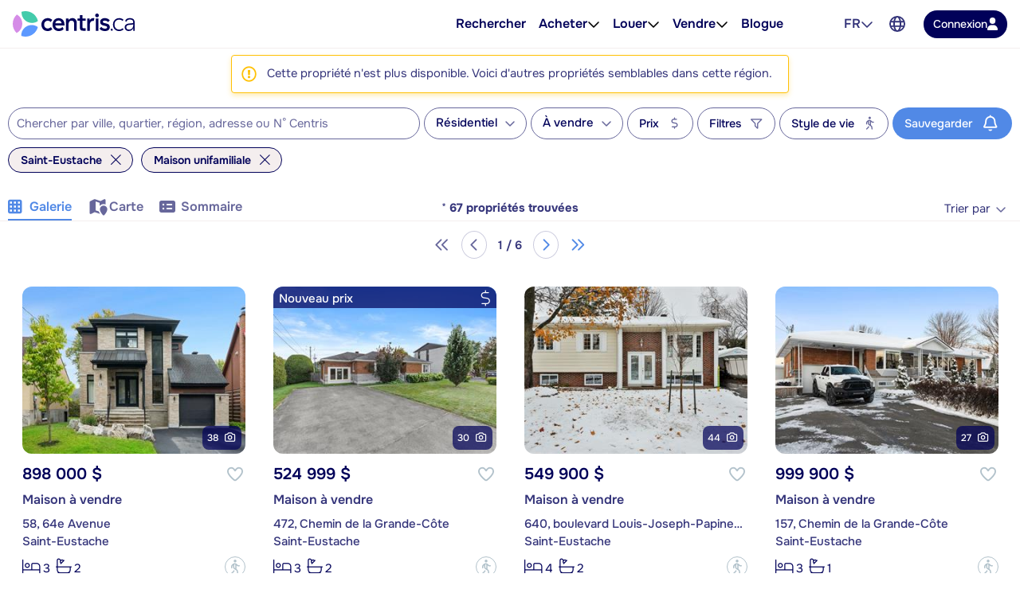

--- FILE ---
content_type: text/html; charset=utf-8
request_url: https://www.centris.ca/fr/maison~a-vendre~saint-eustache?listingnotfound=9617306
body_size: 67874
content:


<!DOCTYPE html>
<html class="no-js" 
      lang="fr"
      data-tenant="qc"
      data-user-authenticated="false"
      data-crawler="true"
      data-phone-default-country="ca"
      data-login-url="/fr/connexion">
<head>
    <style>.async-hide { opacity: 0 !important }</style>
            <script>
                (function (a, s, y, n, c, h, i, d, e) {
                    s.className += ' ' + y;
                    h.start = 1 * new Date;

                    h.end = i = function () {
                        s.className = s.className.replace(RegExp(' ?' + y), '')
                    };

                    (a[n] = a[n] || []).hide = h;

                    setTimeout(function () {
                        i();
                        h.end = null
                    }, c);

                    h.timeout = c;
                })(window, document.documentElement, 'async-hide', 'dataLayer', 4000, { 'GTM-558V6M': true });
            </script>

    <meta charset="utf-8">
    <meta name="viewport" content="width=device-width, initial-scale=1, maximum-scale=1">
    <meta name="color-scheme" content="light">
    <meta name="format-detection" content="telephone=no">
    <base href="/">

        <meta name="robots" content="max-image-preview:large">
    
    <meta property="og:url" content="https://www.centris.ca/fr/maison~a-vendre~saint-eustache">
<meta property="og:image" content="https://cdn.centris.ca/public/qc/consumersite/images/logos/logo-centris-ca-social.png">
<meta property="og:image:width" content="320">
<meta property="og:image:height" content="320">
<meta property="og:title" content="Maison unifamiliale à vendre à Saint-Eustache - Centris.ca">
<meta property="og:description" content="Sur Centris.ca, découvrez la plus grande offre de maison unifamiliale à vendre à Saint-Eustache.">
<meta property="og:ttl" content="345600">
<meta name="twitter:card" content="summary">
<meta property="fb:app_id" content="176963802670679">
<link rel="canonical" href="https://www.centris.ca/fr/maison~a-vendre~saint-eustache">
<link rel="alternate" hreflang="fr" href="https://www.centris.ca/fr/maison~a-vendre~saint-eustache">
<link rel="alternate" hreflang="en" href="https://www.centris.ca/en/houses~for-sale~saint-eustache">
<title>Maison unifamiliale à vendre à Saint-Eustache - Centris.ca</title>
<meta name="description" content="Sur Centris.ca, d&#233;couvrez la plus grande offre de maison unifamiliale &#224; vendre &#224; Saint-Eustache.">


    


    
    <link rel="stylesheet" href="/css/qc-selects.css?v=XrnOWn8nUFkgPrs8KW8_yNKRjs_lkrI7KRKaue4bMoE">
    <link rel="stylesheet" href="/css/qc-selects-v2.css?v=s-6PMMfwPS5A3L2csH5wA7-cmnCZWCbjS6aFUzpXMSQ">
    <link rel="stylesheet" href="/css/bootstrap-datepicker3.css?v=iXVp2kMfgA7GO0P5MQyN7oFPilLhE2K4iI6Fkt8QoJ8">
    <link rel="stylesheet" href="/css/bootstrap-slider.css?v=oPmct9jBQw96EZK6QTmBPdjyQYVtZdDBCZChcqXTof8">

    <!-- Google Tag Manager -->
    <script>
                        (function(w,d,s,l,i){w[l]=w[l]||[];w[l].push({'gtm.start': new Date().getTime(),event:'gtm.js'});var f=d.getElementsByTagName(s)[0],j=d.createElement(s),dl=l!='dataLayer'?'&l='+l:'';j.async=true;j.src='https://www.googletagmanager.com/gtm.js?id='+i+dl;f.parentNode.insertBefore(j,f);})(window, document, 'script', 'dataLayer', 'GTM-NC4N8H6');
                      </script>
    <!-- End Google Tag Manager -->


    


                <style>
                    #header{position:relative;color:var(--text-primary);font-size:1rem}#header .header-navbar{border-bottom:1px solid var(--gray-200);background-color:#fff}#header .header-navbar.fixed-top{position:fixed;top:0;right:0;left:0;z-index:1030;box-shadow:0 2px 4px -1px #0000001a,0 4px 5px #00000012,0 1px 10px #0000000f;border:none}#header .header-navbar-content{display:flex;position:relative;align-items:center;height:3.375rem}@media (min-width: 76rem){#header .header-navbar-content{padding:0 16px;height:3.75rem}}#header .header-navbar-content>.mobile-menu-toggle{all:unset;outline:revert;overflow-wrap:break-word}#header .header-navbar-content>.mobile-menu-toggle sup,#header .header-navbar-content>.mobile-menu-toggle sub{line-height:0}#header .header-navbar-content>.mobile-menu-toggle{cursor:pointer;box-sizing:border-box}#header .header-navbar-content>.mobile-menu-toggle:disabled,#header .header-navbar-content>.mobile-menu-toggle:where(a):not([href]){cursor:default}#header .header-navbar-content>.mobile-menu-toggle{display:flex}#header .header-navbar-content>.mobile-menu-toggle:disabled,#header .header-navbar-content>.mobile-menu-toggle:where(a):not([href]){opacity:.8;background-color:var(--gray-100);color:var(--gray-500)}#header .header-navbar-content>.mobile-menu-toggle>svg{flex-shrink:0;fill:currentcolor;height:1em}#header .header-navbar-content>.mobile-menu-toggle{align-items:center;padding:10px;color:var(--text-secondary);font-size:1.25rem}@media (min-width: 76rem){#header .header-navbar-content>.mobile-menu-toggle{display:none}}#header .header-navbar-content>.logo{display:flex;padding-left:8px}@media (min-width: 76rem){#header .header-navbar-content>.logo{padding:0}}#header .header-navbar-content>.logo img{height:var(--header-logo-height-mobile)}@media (min-width: 76rem){#header .header-navbar-content>.logo img{height:var(--header-logo-height)}}#header .header-navbar-content>.logo strong{display:none}#header .header-navbar-content>nav{display:flex;align-items:center;margin-left:auto}#header .header-navbar-content>nav span.header-nav-link{cursor:default}#header .header-navbar-content>nav .header-nav-link{display:flex;padding:8px;color:inherit;font-weight:var(--header-nav-link-font-weight);font-size:inherit;text-decoration:none}#header .header-navbar-content>nav .header-nav-link.language-toggle{border-radius:4px;color:var(--gray-700);line-height:1.25}@media (max-width: calc(76rem - .02px)){#header .header-navbar-content>nav .header-nav-link.language-toggle{display:none}}#header .header-navbar-content>nav .header-nav-link.language-toggle:hover{background-color:var(--menu-item-hover-bg);color:inherit;text-decoration:underline}#header .header-navbar-content>nav>ul{all:unset;display:flex;gap:15px}@media (min-width: 76rem){#header .header-navbar-content>nav>ul{margin-right:60px}}#header .header-navbar-content>nav>ul>li{all:unset;display:flex;position:relative;align-items:center}@media (min-width: 76rem){#header .header-navbar-content>nav>ul>li{padding:10px 0}}#header .header-navbar-content>nav>ul>li:not(.menu-item):hover .nav-menu-content,#header .header-navbar-content>nav>ul>li:not(.menu-item):focus-within .nav-menu-content{display:block}@media (max-width: calc(76rem - .02px)){#header .header-navbar-content>nav>ul>li:not(.property-search-nav-item){display:none}}#header .header-navbar-content>nav>ul .menu-separator{all:unset;display:block}#header .header-navbar-content>nav>ul .menu-separator hr{all:unset;display:block;margin:.5em 1rem;background-color:var(--brand-neutral-neutral-300);height:1px}@media (max-width: calc(76rem - .02px)){#header .header-navbar-content>nav>ul .property-search-nav-item span{display:none}}#header .header-navbar-content>nav>ul .property-search-nav-item svg{fill:currentcolor;height:19px}@media (min-width: 76rem){#header .header-navbar-content>nav>ul .property-search-nav-item svg{display:none}}#header .header-navbar-content>nav .nav-dropdown.open .nav-menu-content{display:flex}#header .header-navbar-content>nav .nav-menu-content{all:unset;display:flex;position:absolute;flex-direction:column;z-index:1000;box-sizing:border-box;box-shadow:0 2px 4px -1px #0000001a,0 4px 5px #00000012,0 1px 10px #0000000f;border:1px solid rgba(0,0,0,.15);border-radius:4px;background-color:#fff;font-size:.9375rem;display:none;top:calc(50% + 1.6em);left:-15px;min-width:11rem}#header .header-navbar-content>nav .nav-menu-content.right{right:-15px;left:unset}#header .header-navbar-content>nav .nav-menu-content .nav-menu-item{all:unset;display:flex}#header .header-navbar-content>nav .nav-menu-content .nav-menu-item:hover{background-color:var(--menu-item-hover-bg)}#header .header-navbar-content>nav .nav-menu-content .nav-menu-item.active{background-color:var(--menu-item-active-bg);color:var(--menu-item-active-color)}#header .header-navbar-content>nav .nav-menu-content .nav-menu-item:first-child{border-top-right-radius:calc(.25rem - 1px);border-top-left-radius:calc(.25rem - 1px)}#header .header-navbar-content>nav .nav-menu-content .nav-menu-item:last-child{border-bottom-right-radius:calc(.25rem - 1px);border-bottom-left-radius:calc(.25rem - 1px)}#header .header-navbar-content>nav .nav-menu-content .nav-menu-item>a,#header .header-navbar-content>nav .nav-menu-content .nav-menu-item>button{all:unset;outline:revert;overflow-wrap:break-word}#header .header-navbar-content>nav .nav-menu-content .nav-menu-item>a sup,#header .header-navbar-content>nav .nav-menu-content .nav-menu-item>a sub,#header .header-navbar-content>nav .nav-menu-content .nav-menu-item>button sup,#header .header-navbar-content>nav .nav-menu-content .nav-menu-item>button sub{line-height:0}#header .header-navbar-content>nav .nav-menu-content .nav-menu-item>a,#header .header-navbar-content>nav .nav-menu-content .nav-menu-item>button{cursor:pointer;box-sizing:border-box}#header .header-navbar-content>nav .nav-menu-content .nav-menu-item>a:disabled,#header .header-navbar-content>nav .nav-menu-content .nav-menu-item>a:where(a):not([href]),#header .header-navbar-content>nav .nav-menu-content .nav-menu-item>button:disabled,#header .header-navbar-content>nav .nav-menu-content .nav-menu-item>button:where(a):not([href]){cursor:default}#header .header-navbar-content>nav .nav-menu-content .nav-menu-item>a,#header .header-navbar-content>nav .nav-menu-content .nav-menu-item>button{display:flex;flex-basis:100%;align-items:center;gap:10px;box-sizing:border-box;padding:10px 15px;white-space:nowrap}#header .header-navbar-content>nav .nav-menu-content .nav-menu-item>a[aria-current=true],#header .header-navbar-content>nav .nav-menu-content .nav-menu-item>button[aria-current=true]{background-color:var(--menu-item-active-bg);color:var(--menu-item-active-color)}#header .header-navbar-content>nav .nav-menu-content .nav-menu-item>a .menu-item-icon,#header .header-navbar-content>nav .nav-menu-content .nav-menu-item>button .menu-item-icon{display:flex;justify-content:center;margin-left:auto;width:1.5em}#header .header-navbar-content>nav .nav-menu-content .nav-menu-item>a .menu-item-icon svg,#header .header-navbar-content>nav .nav-menu-content .nav-menu-item>button .menu-item-icon svg{fill:currentcolor;height:1.25em}#header .header-navbar-content>nav .nav-menu-content .nav-menu-item>a.other-tenant-item .menu-item-icon svg,#header .header-navbar-content>nav .nav-menu-content .nav-menu-item>button.other-tenant-item .menu-item-icon svg{position:relative;top:-1px;height:1em}#header .header-navbar-content>nav .nav-menu-content .nav-menu-item>a .language-code,#header .header-navbar-content>nav .nav-menu-content .nav-menu-item>button .language-code{display:flex;align-items:center;width:1.25rem;font-weight:600}#header .header-navbar-content>nav .nav-menu-content .nav-menu-item>a .language-code-separator,#header .header-navbar-content>nav .nav-menu-content .nav-menu-item>button .language-code-separator{border-right:1px solid currentcolor;height:1rem}#header .header-navbar-content>nav .globe-menu,#header .header-navbar-content>nav .language-menu{display:flex;position:relative}@media (max-width: calc(76rem - .02px)){#header .header-navbar-content>nav .globe-menu,#header .header-navbar-content>nav .language-menu{display:none}}#header .header-navbar-content>nav .globe-menu>button,#header .header-navbar-content>nav .language-menu>button{all:unset;outline:revert;overflow-wrap:break-word}#header .header-navbar-content>nav .globe-menu>button sup,#header .header-navbar-content>nav .globe-menu>button sub,#header .header-navbar-content>nav .language-menu>button sup,#header .header-navbar-content>nav .language-menu>button sub{line-height:0}#header .header-navbar-content>nav .globe-menu>button,#header .header-navbar-content>nav .language-menu>button{cursor:pointer;box-sizing:border-box}#header .header-navbar-content>nav .globe-menu>button:disabled,#header .header-navbar-content>nav .globe-menu>button:where(a):not([href]),#header .header-navbar-content>nav .language-menu>button:disabled,#header .header-navbar-content>nav .language-menu>button:where(a):not([href]){cursor:default}#header .header-navbar-content>nav .globe-menu>button,#header .header-navbar-content>nav .language-menu>button{display:flex}#header .header-navbar-content>nav .globe-menu>button:disabled,#header .header-navbar-content>nav .globe-menu>button:where(a):not([href]),#header .header-navbar-content>nav .language-menu>button:disabled,#header .header-navbar-content>nav .language-menu>button:where(a):not([href]){opacity:.8;background-color:var(--gray-100);color:var(--gray-500)}#header .header-navbar-content>nav .globe-menu>button>svg,#header .header-navbar-content>nav .language-menu>button>svg{flex-shrink:0;fill:currentcolor;height:1em}#header .header-navbar-content>nav .globe-menu>button,#header .header-navbar-content>nav .language-menu>button{border-radius:4px;padding:8px;color:var(--text-secondary);font-weight:var(--header-nav-link-font-weight);font-size:inherit}#header .header-navbar-content>nav .globe-menu>button:hover,#header .header-navbar-content>nav .globe-menu>button[aria-expanded=true],#header .header-navbar-content>nav .language-menu>button:hover,#header .header-navbar-content>nav .language-menu>button[aria-expanded=true]{background-color:var(--menu-item-hover-bg)}#header .header-navbar-content>nav .language-menu{margin-right:4px}#header .header-navbar-content>nav .language-menu .nav-dropdown-toggle{display:flex;gap:8px;padding:10px 8px;font-weight:600;line-height:1}#header .header-navbar-content>nav .language-menu .nav-dropdown-toggle[aria-expanded=true] svg{transform:rotate(180deg)}#header .header-navbar-content>nav .globe-menu>button svg{height:20px}#header .header-navbar-content>nav .login-button{all:unset;outline:revert;overflow-wrap:break-word}#header .header-navbar-content>nav .login-button sup,#header .header-navbar-content>nav .login-button sub{line-height:0}#header .header-navbar-content>nav .login-button{cursor:pointer;box-sizing:border-box}#header .header-navbar-content>nav .login-button:disabled,#header .header-navbar-content>nav .login-button:where(a):not([href]){cursor:default}#header .header-navbar-content>nav .login-button{display:flex;justify-content:center;align-items:center;gap:10px;border-radius:var(--btn-border-radius);padding:var(--btn-padding);min-height:2.5rem;font-weight:var(--btn-font-weight)}#header .header-navbar-content>nav .login-button:disabled,#header .header-navbar-content>nav .login-button:where(a):not([href]){opacity:.8;background-color:var(--gray-100);color:var(--gray-500)}#header .header-navbar-content>nav .login-button>svg{flex-shrink:0;fill:currentcolor;height:1em}#header .header-navbar-content>nav .login-button{background-color:var(--primary-color);color:#fff}#header .header-navbar-content>nav .login-button:not(:disabled):hover{background-color:var(--primary-color-hover)}#header .header-navbar-content>nav .login-button:not(:disabled):active{background-color:var(--primary-color-active)}#header .header-navbar-content>nav .login-button>svg{fill:var(--btn-primary-icon-color)}#header .header-navbar-content>nav .login-button{margin-left:15px;padding:7px 12px;min-height:auto;font-size:.875rem}#header .header-navbar-content>nav .login-button>svg{height:1.1em}@media (max-width: calc(76rem - .02px)){#header .header-navbar-content>nav .login-button{margin-right:10px;border-radius:50%;width:40px;height:40px}#header .header-navbar-content>nav .login-button>span{display:none}#header .header-navbar-content>nav .login-button>svg{height:1.1em}}#header .header-navbar-content>nav .user-menu-toggle{all:unset;outline:revert;overflow-wrap:break-word}#header .header-navbar-content>nav .user-menu-toggle sup,#header .header-navbar-content>nav .user-menu-toggle sub{line-height:0}#header .header-navbar-content>nav .user-menu-toggle{cursor:pointer;box-sizing:border-box}#header .header-navbar-content>nav .user-menu-toggle:disabled,#header .header-navbar-content>nav .user-menu-toggle:where(a):not([href]){cursor:default}#header .header-navbar-content>nav .user-menu-toggle{display:flex}#header .header-navbar-content>nav .user-menu-toggle:disabled,#header .header-navbar-content>nav .user-menu-toggle:where(a):not([href]){opacity:.8;background-color:var(--gray-100);color:var(--gray-500)}#header .header-navbar-content>nav .user-menu-toggle>svg{flex-shrink:0;fill:currentcolor;height:1em}#header .header-navbar-content>nav .user-menu-toggle{justify-content:center;align-items:center;box-sizing:border-box;margin-left:20px;box-shadow:0 1px 3px #0000004d;border-radius:50%;width:2.375rem;height:2.375rem;overflow:hidden;color:var(--primary-color);font-weight:500;font-size:1.1rem;line-height:1}@media (max-width: calc(76rem - .02px)){#header .header-navbar-content>nav .user-menu-toggle{margin-right:10px;margin-left:15px}}#header .header-navbar-content>nav .top-link{all:unset;display:flex;align-items:center;gap:8px;outline:revert;border-radius:4px;padding:8px}#header .header-navbar-content>nav .top-link:hover{background-color:var(--menu-item-hover-bg)}#header .header-navbar-content>nav .top-link-text{overflow-wrap:break-word}#header .header-navbar-content>nav .top-link-text sup,#header .header-navbar-content>nav .top-link-text sub{line-height:0}#header .header-navbar-content>nav .top-link-text{display:flex;color:inherit;font-weight:var(--header-nav-link-font-weight)}#header .header-navbar-content>nav a.top-link-text{cursor:pointer;font-size:inherit;text-decoration:none}#header .header-navbar-content>nav a.top-link-text:hover{text-decoration:underline}#header .header-navbar-content>nav span.top-link-text{cursor:default}#header .header-navbar-content>nav .nav-item{position:static}#header .header-navbar-content>nav .nav-item.with-menu.open .top-link{background-color:var(--menu-item-hover-bg)}#header .header-navbar-content>nav .nav-item.with-menu.open .nav-item-toggle-btn svg{transform:rotate(180deg)}#header .header-navbar-content>nav .nav-item.with-menu.open .menu-section{display:flex}#header .header-navbar-content>nav .nav-item.single-column{position:relative}#header .header-navbar-content>nav .nav-item .nav-item-toggle-btn{all:unset;outline:revert;overflow-wrap:break-word}#header .header-navbar-content>nav .nav-item .nav-item-toggle-btn sup,#header .header-navbar-content>nav .nav-item .nav-item-toggle-btn sub{line-height:0}#header .header-navbar-content>nav .nav-item .nav-item-toggle-btn{cursor:pointer;box-sizing:border-box}#header .header-navbar-content>nav .nav-item .nav-item-toggle-btn:disabled,#header .header-navbar-content>nav .nav-item .nav-item-toggle-btn:where(a):not([href]){cursor:default}#header .header-navbar-content>nav .nav-item .nav-item-toggle-btn{display:flex;cursor:default}#header .header-navbar-content>nav .nav-item .nav-item-toggle-btn svg{height:1em}#header .header-navbar-content>nav .nav-item .menu-section{all:unset;display:flex;position:absolute;flex-direction:column;z-index:1000;box-sizing:border-box;box-shadow:0 2px 4px -1px #0000001a,0 4px 5px #00000012,0 1px 10px #0000000f;border:1px solid rgba(0,0,0,.15);border-radius:4px;background-color:#fff;font-size:.9375rem;display:none;top:calc(50% + 1.6em);left:-15px;z-index:1030;min-width:11rem}#header .header-navbar-content>nav .nav-item .menu-section.menu-section--mega{top:calc(100% - 1px);left:0;flex-direction:row;justify-content:center;border-right:none;border-left:none;border-radius:0;padding:20px;width:100%}#header .header-navbar-content>nav .nav-item .menu-section.menu-section--mega.columns-3 .mega-menu-header,#header .header-navbar-content>nav .nav-item .menu-section.menu-section--mega.columns-3 .mega-menu-columns,#header .header-navbar-content>nav .nav-item .menu-section.menu-section--mega.columns-3 .mega-menu-footer{grid-template-columns:repeat(3,16rem)}#header .header-navbar-content>nav .nav-item .menu-section.menu-section--mega.columns-3 .header-title{grid-column:1/3}#header .header-navbar-content>nav .nav-item .menu-section.menu-section--mega.columns-4 .mega-menu-header,#header .header-navbar-content>nav .nav-item .menu-section.menu-section--mega.columns-4 .mega-menu-columns,#header .header-navbar-content>nav .nav-item .menu-section.menu-section--mega.columns-4 .mega-menu-footer{grid-template-columns:repeat(4,16rem)}#header .header-navbar-content>nav .nav-item .menu-section.menu-section--mega.columns-4 .header-title{grid-column:1/4}#header .header-navbar-content>nav .nav-item .menu-section.menu-section--mega.columns-4 .footer-text{grid-column:2/4}#header .header-navbar-content>nav .nav-item .menu-section>.menu-item{all:unset;display:flex}#header .header-navbar-content>nav .nav-item .menu-section>.menu-item:hover{background-color:var(--menu-item-hover-bg)}#header .header-navbar-content>nav .nav-item .menu-section>.menu-item.active{background-color:var(--menu-item-active-bg);color:var(--menu-item-active-color)}#header .header-navbar-content>nav .nav-item .menu-section>.menu-item:first-child{border-top-right-radius:calc(.25rem - 1px);border-top-left-radius:calc(.25rem - 1px)}#header .header-navbar-content>nav .nav-item .menu-section>.menu-item:last-child{border-bottom-right-radius:calc(.25rem - 1px);border-bottom-left-radius:calc(.25rem - 1px)}#header .header-navbar-content>nav .nav-item .menu-section>.menu-item>*{all:unset;outline:revert;overflow-wrap:break-word}#header .header-navbar-content>nav .nav-item .menu-section>.menu-item>* sup,#header .header-navbar-content>nav .nav-item .menu-section>.menu-item>* sub{line-height:0}#header .header-navbar-content>nav .nav-item .menu-section>.menu-item>*{cursor:pointer;box-sizing:border-box}#header .header-navbar-content>nav .nav-item .menu-section>.menu-item>*:disabled,#header .header-navbar-content>nav .nav-item .menu-section>.menu-item>*:where(a):not([href]){cursor:default}#header .header-navbar-content>nav .nav-item .menu-section>.menu-item>*{display:flex;flex-basis:100%;align-items:center;gap:10px;box-sizing:border-box;padding:10px 15px;white-space:nowrap}#header .header-navbar-content>nav .nav-item .menu-section>.menu-item>*[aria-current=true]{background-color:var(--menu-item-active-bg);color:var(--menu-item-active-color)}#header .header-navbar-content>nav .nav-item .menu-section>.menu-item .icon-container{display:flex;width:1.2em;height:1.2em}#header .header-navbar-content>nav .nav-item .menu-section>.menu-item .icon-container svg{height:100%}#header .header-navbar-content>nav .nav-item .menu-section .mega-menu-header{display:grid;align-items:center;gap:3rem}#header .header-navbar-content>nav .nav-item .menu-section .mega-menu-header .header-title{font-weight:600;font-size:1.5rem}#header .header-navbar-content>nav .nav-item .menu-section .mega-menu-header .header-link{display:flex;align-items:center;gap:8px;color:var(--accent-a-2);font-size:inherit;text-decoration:none}#header .header-navbar-content>nav .nav-item .menu-section .mega-menu-header .header-link:hover{text-decoration:underline}#header .header-navbar-content>nav .nav-item .menu-section .mega-menu-header .header-link svg{stroke:currentcolor;height:1em}#header .header-navbar-content>nav .nav-item .menu-section .mega-menu-footer{display:grid;align-items:center;gap:3rem;border-top:1px solid var(--gray-200);padding:16px 0}#header .header-navbar-content>nav .nav-item .menu-section .mega-menu-footer .footer-title{font-weight:600}#header .header-navbar-content>nav .nav-item .menu-section .mega-menu-footer .footer-cta-section{display:flex;justify-content:center}#header .header-navbar-content>nav .nav-item .menu-section .mega-menu-footer .footer-cta-section .footer-cta{all:unset;outline:revert;overflow-wrap:break-word}#header .header-navbar-content>nav .nav-item .menu-section .mega-menu-footer .footer-cta-section .footer-cta sup,#header .header-navbar-content>nav .nav-item .menu-section .mega-menu-footer .footer-cta-section .footer-cta sub{line-height:0}#header .header-navbar-content>nav .nav-item .menu-section .mega-menu-footer .footer-cta-section .footer-cta{cursor:pointer;box-sizing:border-box}#header .header-navbar-content>nav .nav-item .menu-section .mega-menu-footer .footer-cta-section .footer-cta:disabled,#header .header-navbar-content>nav .nav-item .menu-section .mega-menu-footer .footer-cta-section .footer-cta:where(a):not([href]){cursor:default}#header .header-navbar-content>nav .nav-item .menu-section .mega-menu-footer .footer-cta-section .footer-cta{display:flex;justify-content:center;align-items:center;gap:10px;border-radius:var(--btn-border-radius);padding:var(--btn-padding);min-height:2.5rem;font-weight:var(--btn-font-weight)}#header .header-navbar-content>nav .nav-item .menu-section .mega-menu-footer .footer-cta-section .footer-cta:disabled,#header .header-navbar-content>nav .nav-item .menu-section .mega-menu-footer .footer-cta-section .footer-cta:where(a):not([href]){opacity:.8;background-color:var(--gray-100);color:var(--gray-500)}#header .header-navbar-content>nav .nav-item .menu-section .mega-menu-footer .footer-cta-section .footer-cta>svg{flex-shrink:0;fill:currentcolor;height:1em}#header .header-navbar-content>nav .nav-item .menu-section .mega-menu-footer .footer-cta-section .footer-cta{border:1px solid var(--primary-color);color:var(--primary-color)}#header .header-navbar-content>nav .nav-item .menu-section .mega-menu-footer .footer-cta-section .footer-cta:disabled{border-color:var(--gray-300)}#header .header-navbar-content>nav .nav-item .menu-section .mega-menu-footer .footer-cta-section .footer-cta:not(:disabled):hover{border-color:var(--primary-color-hover);color:var(--primary-color-hover)}#header .header-navbar-content>nav .nav-item .menu-section .mega-menu-footer .footer-cta-section .footer-cta:not(:disabled):active{border-color:var(--primary-color-active);color:var(--primary-color-active)}#header .header-navbar-content>nav .nav-item .menu-section .mega-menu-content{display:flex;flex-direction:column;gap:24px}#header .header-navbar-content>nav .nav-item .menu-section .mega-menu-columns{display:grid;gap:3rem}#header .header-navbar-content>nav .nav-item .menu-section .mega-menu-column{display:flex;flex-direction:column;gap:16px}#header .header-navbar-content>nav .nav-item .menu-section .mega-menu-column .column-title{font-weight:600;font-size:.875rem;font-family:var(--heading-font-family);text-transform:uppercase}#header .header-navbar-content>nav .nav-item .menu-section .mega-menu-column .column-title.hidden{display:block!important;visibility:hidden}#header .header-navbar-content>nav .nav-item .menu-section .mega-menu-column .column-items{all:unset;display:flex;flex-direction:column;gap:10px}#header .header-navbar-content>nav .nav-item .menu-section .mega-menu-column .column-item{all:unset;display:flex;gap:10px;color:var(--gray-700);font-weight:var(--mega-menu-column-item-font-weight)}#header .header-navbar-content>nav .nav-item .menu-section .mega-menu-column .column-item .icon-container{display:flex;justify-content:center;align-items:center;width:1.2em;height:1.2em}#header .header-navbar-content>nav .nav-item .menu-section .mega-menu-column .column-item .icon-container svg{height:100%}#header .header-navbar-content>nav .nav-item .menu-section .mega-menu-column .column-item a{all:unset;cursor:pointer;outline:revert}#header .header-navbar-content>nav .nav-item .menu-section .mega-menu-column .column-item a:hover{text-decoration:underline}#header .header-navbar-content>nav .nav-item .menu-section .mega-menu-column .column-cta{all:unset;outline:revert;overflow-wrap:break-word}#header .header-navbar-content>nav .nav-item .menu-section .mega-menu-column .column-cta sup,#header .header-navbar-content>nav .nav-item .menu-section .mega-menu-column .column-cta sub{line-height:0}#header .header-navbar-content>nav .nav-item .menu-section .mega-menu-column .column-cta{cursor:pointer;box-sizing:border-box}#header .header-navbar-content>nav .nav-item .menu-section .mega-menu-column .column-cta:disabled,#header .header-navbar-content>nav .nav-item .menu-section .mega-menu-column .column-cta:where(a):not([href]){cursor:default}#header .header-navbar-content>nav .nav-item .menu-section .mega-menu-column .column-cta{display:flex;justify-content:center;align-items:center;gap:10px;border-radius:var(--btn-border-radius);padding:var(--btn-padding);min-height:2.5rem;font-weight:var(--btn-font-weight)}#header .header-navbar-content>nav .nav-item .menu-section .mega-menu-column .column-cta:disabled,#header .header-navbar-content>nav .nav-item .menu-section .mega-menu-column .column-cta:where(a):not([href]){opacity:.8;background-color:var(--gray-100);color:var(--gray-500)}#header .header-navbar-content>nav .nav-item .menu-section .mega-menu-column .column-cta>svg{flex-shrink:0;fill:currentcolor;height:1em}#header .header-navbar-content>nav .nav-item .menu-section .mega-menu-column .column-cta{border:1px solid var(--primary-color);color:var(--primary-color)}#header .header-navbar-content>nav .nav-item .menu-section .mega-menu-column .column-cta:disabled{border-color:var(--gray-300)}#header .header-navbar-content>nav .nav-item .menu-section .mega-menu-column .column-cta:not(:disabled):hover{border-color:var(--primary-color-hover);color:var(--primary-color-hover)}#header .header-navbar-content>nav .nav-item .menu-section .mega-menu-column .column-cta:not(:disabled):active{border-color:var(--primary-color-active);color:var(--primary-color-active)}#header .header-navbar-content>nav .nav-item .menu-section .mega-menu-column .column-cta{margin-top:auto}#header .header-navbar-content>nav .nav-item .menu-section .mega-menu-column .blog-card{all:unset;display:flex;flex-direction:column;gap:10px;cursor:pointer;outline:revert;border-radius:12px;padding:16px;font-weight:600}#header .header-navbar-content>nav .nav-item .menu-section .mega-menu-column .blog-card:hover{background-color:var(--menu-item-hover-bg)}#header .header-navbar-content>nav .nav-item .menu-section .mega-menu-column .blog-card img{border-radius:4px;width:100%;height:auto;-o-object-fit:cover;object-fit:cover}#header .header-navbar-content>nav .nav-item .menu-section .mega-menu-column .img-card{display:flex;flex-direction:column;gap:16px}#header .header-navbar-content>nav .nav-item .menu-section .mega-menu-column .img-card img{border-radius:4px;width:100%;height:auto;-o-object-fit:cover;object-fit:cover}#header .header-navbar-content>nav .nav-item .menu-section .mega-menu-column .img-card>a{all:unset;outline:revert;overflow-wrap:break-word}#header .header-navbar-content>nav .nav-item .menu-section .mega-menu-column .img-card>a sup,#header .header-navbar-content>nav .nav-item .menu-section .mega-menu-column .img-card>a sub{line-height:0}#header .header-navbar-content>nav .nav-item .menu-section .mega-menu-column .img-card>a{cursor:pointer;box-sizing:border-box}#header .header-navbar-content>nav .nav-item .menu-section .mega-menu-column .img-card>a:disabled,#header .header-navbar-content>nav .nav-item .menu-section .mega-menu-column .img-card>a:where(a):not([href]){cursor:default}#header .header-navbar-content>nav .nav-item .menu-section .mega-menu-column .img-card>a{display:flex;justify-content:center;align-items:center;gap:10px;border-radius:var(--btn-border-radius);padding:var(--btn-padding);min-height:2.5rem;font-weight:var(--btn-font-weight)}#header .header-navbar-content>nav .nav-item .menu-section .mega-menu-column .img-card>a:disabled,#header .header-navbar-content>nav .nav-item .menu-section .mega-menu-column .img-card>a:where(a):not([href]){opacity:.8;background-color:var(--gray-100);color:var(--gray-500)}#header .header-navbar-content>nav .nav-item .menu-section .mega-menu-column .img-card>a>svg{flex-shrink:0;fill:currentcolor;height:1em}#header .header-navbar-content>nav .nav-item .menu-section .mega-menu-column .img-card>a{background-color:var(--btn-accent-b-bg);color:var(--btn-accent-b-color)}#header .header-navbar-content>nav .nav-item .menu-section .mega-menu-column .img-card>a>svg{fill:var(--btn-accent-b-icon-color)}#header .header-navbar-content>nav .nav-item .menu-section .mega-menu-column .text-card{display:flex;flex-direction:column;gap:16px}#header .header-navbar-content>nav .nav-item .menu-section .mega-menu-column .text-card .title{font-weight:600;font-size:.875rem;text-transform:uppercase}#header .header-navbar-content>nav .nav-item .menu-section .mega-menu-column .text-card .text{color:var(--gray-700);font-weight:500}#header .header-navbar-content>nav .nav-item .menu-section .mega-menu-column .text-card>a{display:flex;align-items:center;gap:8px;color:var(--accent-a-2);font-weight:600;font-size:.875rem;line-height:inherit;font-family:var(--heading-font-family);text-decoration:none}#header .header-navbar-content>nav .nav-item .menu-section .mega-menu-column .text-card>a:hover{text-decoration:underline}#header .header-navbar-content>nav .nav-item .menu-section .mega-menu-column .text-card>a svg{stroke:currentcolor;height:1em}#page-footer_page_id{background-color:var(--footer-background-color);padding-top:12px;color:var(--footer-text-color);font-size:.9375rem}#page-footer_page_id p{margin:revert;font-size:inherit}#page-footer_page_id ul li a{font-size:inherit}#page-footer_page_id ul li:before{all:unset}#page-footer_page_id a,#page-footer_page_id #footer-regions-toggle{all:unset;overflow-wrap:break-word}#page-footer_page_id a sup,#page-footer_page_id a sub,#page-footer_page_id #footer-regions-toggle sup,#page-footer_page_id #footer-regions-toggle sub{line-height:0}#page-footer_page_id a,#page-footer_page_id #footer-regions-toggle{display:inline;cursor:pointer;outline:revert;color:var(--primary-color);text-decoration:underline}#page-footer_page_id a:hover,#page-footer_page_id #footer-regions-toggle:hover{color:var(--primary-color-hover);text-decoration:none}#page-footer_page_id a,#page-footer_page_id #footer-regions-toggle,#page-footer_page_id a:hover,#page-footer_page_id #footer-regions-toggle:hover{color:var(--footer-link-color)}#page-footer_page_id p{overflow-wrap:break-word}#page-footer_page_id p sup,#page-footer_page_id p sub{line-height:0}#page-footer_page_id .container{box-sizing:border-box;margin:auto;padding-right:16px;padding-left:16px;max-width:78rem}#page-footer_page_id .container{display:flex;gap:25px}#page-footer_page_id .container .section{display:flex;flex-basis:100%;flex-direction:column;align-items:flex-start;box-sizing:border-box;padding:25px 0}#page-footer_page_id .container .section.empty-section{padding:0}#page-footer_page_id .container .section .section-title{display:block;margin:0 0 16px;color:var(--footer-section-title-color);font-weight:700;font-size:1rem;text-decoration:none;text-transform:uppercase}@media (max-width: calc(48rem - .02px)){#page-footer_page_id .container{flex-wrap:wrap;gap:0}#page-footer_page_id .container .section{align-items:center;padding:15px}#page-footer_page_id .container .section.regions-toggle-section,#page-footer_page_id .container .section p,#page-footer_page_id .container .section a:not(.section-title,.social-link,.site-map-link,.contact-link){display:none}#page-footer_page_id .container .section .section-title{margin:0}}#page-footer_page_id .first-row-with-logo p{display:block!important}#page-footer_page_id .first-row-with-logo .logo-section{flex:1}#page-footer_page_id .first-row-with-logo .logo-section__img{margin-bottom:.5rem;width:200px}#page-footer_page_id .first-row-with-logo .logo-section__text{overflow-wrap:break-word}#page-footer_page_id .first-row-with-logo .logo-section__text sup,#page-footer_page_id .first-row-with-logo .logo-section__text sub{line-height:0}#page-footer_page_id .first-row-with-logo .logo-section__text{margin-top:0;color:var(--text-body-secondary-text);font-weight:var(--font-weight-default);font-family:var(--font-family-body)}#page-footer_page_id .first-row-with-logo .logo-section__text:last-of-type{margin-bottom:0}#page-footer_page_id .first-row-with-logo .logo-section__text{font-size:var(--font-size-s);line-height:var(--line-height-m);margin-bottom:.5rem;width:200px}#page-footer_page_id .first-row-with-logo .text-section{flex:2}#page-footer_page_id .first-row-with-logo .text-section .text-section__title{overflow-wrap:break-word}#page-footer_page_id .first-row-with-logo .text-section .text-section__title sup,#page-footer_page_id .first-row-with-logo .text-section .text-section__title sub{line-height:0}#page-footer_page_id .first-row-with-logo .text-section .text-section__title{margin-top:0;color:var(--text-body-secondary-text);font-weight:var(--font-weight-default);font-family:var(--font-family-body)}#page-footer_page_id .first-row-with-logo .text-section .text-section__title:last-of-type{margin-bottom:0}#page-footer_page_id .first-row-with-logo .text-section .text-section__title{font-size:var(--font-size-l);line-height:var(--line-height-xl);margin-bottom:.5rem!important}#page-footer_page_id .first-row-with-logo .text-section .text-section__text{overflow-wrap:break-word}#page-footer_page_id .first-row-with-logo .text-section .text-section__text sup,#page-footer_page_id .first-row-with-logo .text-section .text-section__text sub{line-height:0}#page-footer_page_id .first-row-with-logo .text-section .text-section__text{margin-top:0;color:var(--text-body-secondary-text);font-weight:var(--font-weight-default);font-family:var(--font-family-body)}#page-footer_page_id .first-row-with-logo .text-section .text-section__text:last-of-type{margin-bottom:0}#page-footer_page_id .first-row-with-logo .text-section .text-section__text{font-size:var(--font-size-s);line-height:var(--line-height-m)}#page-footer_page_id .first-row-with-logo .empty-section{flex:0}@media (max-width: calc(48rem - .02px)){#page-footer_page_id .first-row-with-logo p,#page-footer_page_id .first-row-with-logo .logo-section__text{text-align:center}#page-footer_page_id .first-row-with-logo .section{flex-basis:100%}}#page-footer_page_id .second-row .section{justify-content:center}#page-footer_page_id .third-row{background:#fff;padding-top:12px;color:var(--text-primary)}#page-footer_page_id .social-links{display:flex;gap:6px}#page-footer_page_id .social-links .social-link{display:flex;text-decoration:none}#page-footer_page_id #footer-regions{box-sizing:border-box;margin:auto;padding-right:16px;padding-left:16px;max-width:78rem}#page-footer_page_id #footer-regions{display:none;transition:height .2s;overflow-y:hidden}@media (max-width: calc(48rem - .02px)){#page-footer_page_id #footer-regions{display:none}}#page-footer_page_id #footer-regions ul{all:unset;display:block;padding:15px 0}#page-footer_page_id #footer-regions li{all:unset;display:inline-block;margin:0 .3em .3em 0}#page-footer_page_id #footer-regions .region-groups{display:flex;flex-direction:column;gap:16px;padding:20px 0}#page-footer_page_id #footer-regions .region-groups .region-group-title{color:#fff;font-weight:500}#poweredbycentris{background-color:var(--powered-by-background-color)}#poweredbycentris>div{box-sizing:border-box;margin:auto;padding-right:16px;padding-left:16px;max-width:78rem}#poweredbycentris>div{display:flex;gap:25px;padding-bottom:50px;color:var(--text-secondary);font-size:.9375rem;line-height:1.4}@media (max-width: calc(62rem - .02px)){#poweredbycentris>div{padding-bottom:100px}}@media (max-width: calc(48rem - .02px)){#poweredbycentris>div{flex-wrap:wrap;gap:0}}#poweredbycentris>div>.section{display:flex;flex-basis:100%;align-items:flex-start;padding:30px 0}@media (max-width: calc(48rem - .02px)){#poweredbycentris>div>.section{justify-content:center;padding:15px 25px}}#poweredbycentris>div>.section.powered-by-section{flex-direction:column;gap:16px}@media (max-width: calc(48rem - .02px)){#poweredbycentris>div>.section.powered-by-section{align-items:center}}#poweredbycentris>div>.section.powered-by-section .powered-by-logo{display:flex}#poweredbycentris .link{all:unset;overflow-wrap:break-word}#poweredbycentris .link sup,#poweredbycentris .link sub{line-height:0}#poweredbycentris .link{display:inline;cursor:pointer;outline:revert;color:var(--primary-color);text-decoration:underline}#poweredbycentris .link:hover{color:var(--primary-color-hover);text-decoration:none}#poweredbycentris .link,#poweredbycentris .link:hover{color:var(--powered-by-link-color)}#mobile-menu .links-list{all:unset}#mobile-menu .links-list li{display:flex;margin:0;color:inherit}#mobile-menu .links-list li.collapse-menu{flex-direction:column}#mobile-menu .links-list li>a,#mobile-menu .links-list li>button{all:unset;outline:revert;overflow-wrap:break-word}#mobile-menu .links-list li>a sup,#mobile-menu .links-list li>a sub,#mobile-menu .links-list li>button sup,#mobile-menu .links-list li>button sub{line-height:0}#mobile-menu .links-list li>a,#mobile-menu .links-list li>button{cursor:pointer;box-sizing:border-box}#mobile-menu .links-list li>a:disabled,#mobile-menu .links-list li>a:where(a):not([href]),#mobile-menu .links-list li>button:disabled,#mobile-menu .links-list li>button:where(a):not([href]){cursor:default}#mobile-menu .links-list li>a,#mobile-menu .links-list li>button{display:flex;justify-content:space-between;align-items:center;box-sizing:border-box;margin:0;padding:10px 17px 10px 15px;width:100%;font-weight:var(--mobile-menu-item-font-weight);font-size:.975rem;text-decoration:none}#mobile-menu .links-list li>a.active,#mobile-menu .links-list li>button.active{color:var(--primary-color);font-weight:700}#mobile-menu .links-list li>a[aria-expanded=true],#mobile-menu .links-list li>button[aria-expanded=true]{background-color:var(--menu-item-mobile-hover-bg);color:var(--menu-item-mobile-active-color)}#mobile-menu .links-list li>a[aria-expanded=true] svg,#mobile-menu .links-list li>button[aria-expanded=true] svg{transform:rotate(180deg)}#mobile-menu .links-list li>a svg,#mobile-menu .links-list li>button svg{fill:currentcolor;height:15px}#mobile-menu .links-list li>hr{all:unset;display:block;flex:1;margin:10px 17px 10px 15px;background-color:var(--brand-neutral-neutral-300);height:1px}#mobile-menu .links-list li .btn-link-section{padding:10px 17px 10px 15px;width:100%;font-size:.9375rem}#mobile-menu .links-list li .btn-link-section>a{all:unset;outline:revert;overflow-wrap:break-word}#mobile-menu .links-list li .btn-link-section>a sup,#mobile-menu .links-list li .btn-link-section>a sub{line-height:0}#mobile-menu .links-list li .btn-link-section>a{cursor:pointer;box-sizing:border-box}#mobile-menu .links-list li .btn-link-section>a:disabled,#mobile-menu .links-list li .btn-link-section>a:where(a):not([href]){cursor:default}#mobile-menu .links-list li .btn-link-section>a{display:flex;justify-content:center;align-items:center;gap:10px;border-radius:var(--btn-border-radius);padding:var(--btn-padding);min-height:2.5rem;font-weight:var(--btn-font-weight)}#mobile-menu .links-list li .btn-link-section>a:disabled,#mobile-menu .links-list li .btn-link-section>a:where(a):not([href]){opacity:.8;background-color:var(--gray-100);color:var(--gray-500)}#mobile-menu .links-list li .btn-link-section>a>svg{flex-shrink:0;fill:currentcolor;height:1em}#mobile-menu .links-list li .btn-link-section>a{border:1px solid var(--primary-color);color:var(--primary-color)}#mobile-menu .links-list li .btn-link-section>a:disabled{border-color:var(--gray-300)}#mobile-menu .links-list li .btn-link-section>a:not(:disabled):hover{border-color:var(--primary-color-hover);color:var(--primary-color-hover)}#mobile-menu .links-list li .btn-link-section>a:not(:disabled):active{border-color:var(--primary-color-active);color:var(--primary-color-active)}#mobile-menu .links-list li .btn-link-section>a{width:100%;font-weight:var(--mobile-menu-item-font-weight)}#mobile-menu .links-list li .icon-item{justify-content:start;align-items:center;gap:.31rem}#mobile-menu .links-list li .icon-item .icon-container{display:flex;width:1.2em;height:1.2em}#mobile-menu .links-list li .icon-item svg{fill:none;height:100%}#mobile-menu .links-list .divider{margin:2px 0;border-top:2px solid var(--gray-200);height:0;overflow:hidden}#mobile-menu .links-list .property-search-link{font-size:.875rem}#mobile-menu .links-list .collapse-menu .collapse-menu-collapse{display:none;transition:height .2s;overflow-y:hidden}#mobile-menu .links-list .collapse-menu .collapse-menu-collapse{padding-left:10px}#mobile-menu .links-list .collapse-menu .collapse-menu-collapse--mega{padding:0}#mobile-menu .links-list .mega-menu-content{display:flex;flex-direction:column;gap:20px;padding:10px 17px 10px 15px;font-size:.875rem}#mobile-menu .links-list .mega-menu-content .mega-menu-header{display:flex;flex-direction:column;gap:1rem}#mobile-menu .links-list .mega-menu-content .mega-menu-header .header-title{grid-column:1/4;font-weight:600;font-size:1.5rem}#mobile-menu .links-list .mega-menu-content .mega-menu-header .header-link{display:flex;align-items:center;gap:8px;padding:4px 0;color:var(--accent-a-2);font-size:inherit;text-decoration:none}#mobile-menu .links-list .mega-menu-content .mega-menu-header .header-link:hover{text-decoration:underline}#mobile-menu .links-list .mega-menu-content .mega-menu-header .header-link svg{stroke:currentcolor;height:1em}#mobile-menu .links-list .mega-menu-content .mega-menu-footer{display:flex;flex-direction:column;gap:1rem;border-top:1px solid var(--gray-200);padding:16px 0}#mobile-menu .links-list .mega-menu-content .mega-menu-footer .footer-title{font-weight:600}#mobile-menu .links-list .mega-menu-content .mega-menu-footer .footer-text{grid-column:2/4}#mobile-menu .links-list .mega-menu-content .mega-menu-footer .footer-cta-section{display:flex;justify-content:center}#mobile-menu .links-list .mega-menu-content .mega-menu-footer .footer-cta-section .footer-cta{all:unset;outline:revert;overflow-wrap:break-word}#mobile-menu .links-list .mega-menu-content .mega-menu-footer .footer-cta-section .footer-cta sup,#mobile-menu .links-list .mega-menu-content .mega-menu-footer .footer-cta-section .footer-cta sub{line-height:0}#mobile-menu .links-list .mega-menu-content .mega-menu-footer .footer-cta-section .footer-cta{cursor:pointer;box-sizing:border-box}#mobile-menu .links-list .mega-menu-content .mega-menu-footer .footer-cta-section .footer-cta:disabled,#mobile-menu .links-list .mega-menu-content .mega-menu-footer .footer-cta-section .footer-cta:where(a):not([href]){cursor:default}#mobile-menu .links-list .mega-menu-content .mega-menu-footer .footer-cta-section .footer-cta{display:flex;justify-content:center;align-items:center;gap:10px;border-radius:var(--btn-border-radius);padding:var(--btn-padding);min-height:2.5rem;font-weight:var(--btn-font-weight)}#mobile-menu .links-list .mega-menu-content .mega-menu-footer .footer-cta-section .footer-cta:disabled,#mobile-menu .links-list .mega-menu-content .mega-menu-footer .footer-cta-section .footer-cta:where(a):not([href]){opacity:.8;background-color:var(--gray-100);color:var(--gray-500)}#mobile-menu .links-list .mega-menu-content .mega-menu-footer .footer-cta-section .footer-cta>svg{flex-shrink:0;fill:currentcolor;height:1em}#mobile-menu .links-list .mega-menu-content .mega-menu-footer .footer-cta-section .footer-cta{border:1px solid var(--primary-color);color:var(--primary-color)}#mobile-menu .links-list .mega-menu-content .mega-menu-footer .footer-cta-section .footer-cta:disabled{border-color:var(--gray-300)}#mobile-menu .links-list .mega-menu-content .mega-menu-footer .footer-cta-section .footer-cta:not(:disabled):hover{border-color:var(--primary-color-hover);color:var(--primary-color-hover)}#mobile-menu .links-list .mega-menu-content .mega-menu-footer .footer-cta-section .footer-cta:not(:disabled):active{border-color:var(--primary-color-active);color:var(--primary-color-active)}#mobile-menu .links-list .mega-menu-content .mega-menu-footer .footer-cta-section .footer-cta{width:100%}#mobile-menu .links-list .mega-menu-content .mega-menu-columns{display:flex;flex-direction:column;gap:20px}#mobile-menu .links-list .mega-menu-content .mega-menu-columns .mega-menu-column{display:flex;flex-direction:column;gap:12px}#mobile-menu .links-list .mega-menu-content .mega-menu-columns .mega-menu-column.title-hidden{margin-top:-20px;padding-top:4px}#mobile-menu .links-list .mega-menu-content .mega-menu-columns .mega-menu-column.title-hidden .column-title{display:none}#mobile-menu .links-list .mega-menu-content .mega-menu-columns .mega-menu-column .column-title{font-weight:600;font-size:.8125rem;font-family:var(--heading-font-family);text-transform:uppercase}#mobile-menu .links-list .mega-menu-content .mega-menu-columns .mega-menu-column .column-items{all:unset;display:flex;flex-direction:column;gap:4px}#mobile-menu .links-list .mega-menu-content .mega-menu-columns .mega-menu-column .column-item{all:unset;display:flex;gap:10px;padding:4px 0 0 5px;color:var(--gray-700);font-weight:var(--mega-menu-column-item-font-weight)}#mobile-menu .links-list .mega-menu-content .mega-menu-columns .mega-menu-column .column-item .icon-container{display:flex;justify-content:center;align-items:center;width:1.2em;height:1.2em}#mobile-menu .links-list .mega-menu-content .mega-menu-columns .mega-menu-column .column-item .icon-container svg{height:100%}#mobile-menu .links-list .mega-menu-content .mega-menu-columns .mega-menu-column .column-item a{all:unset;cursor:pointer;outline:revert}#mobile-menu .links-list .mega-menu-content .mega-menu-columns .mega-menu-column .column-item a:hover{text-decoration:underline}#mobile-menu .links-list .mega-menu-content .mega-menu-columns .mega-menu-column .column-cta{all:unset;outline:revert;overflow-wrap:break-word}#mobile-menu .links-list .mega-menu-content .mega-menu-columns .mega-menu-column .column-cta sup,#mobile-menu .links-list .mega-menu-content .mega-menu-columns .mega-menu-column .column-cta sub{line-height:0}#mobile-menu .links-list .mega-menu-content .mega-menu-columns .mega-menu-column .column-cta{cursor:pointer;box-sizing:border-box}#mobile-menu .links-list .mega-menu-content .mega-menu-columns .mega-menu-column .column-cta:disabled,#mobile-menu .links-list .mega-menu-content .mega-menu-columns .mega-menu-column .column-cta:where(a):not([href]){cursor:default}#mobile-menu .links-list .mega-menu-content .mega-menu-columns .mega-menu-column .column-cta{display:flex;justify-content:center;align-items:center;gap:10px;border-radius:var(--btn-border-radius);padding:var(--btn-padding);min-height:2.5rem;font-weight:var(--btn-font-weight)}#mobile-menu .links-list .mega-menu-content .mega-menu-columns .mega-menu-column .column-cta:disabled,#mobile-menu .links-list .mega-menu-content .mega-menu-columns .mega-menu-column .column-cta:where(a):not([href]){opacity:.8;background-color:var(--gray-100);color:var(--gray-500)}#mobile-menu .links-list .mega-menu-content .mega-menu-columns .mega-menu-column .column-cta>svg{flex-shrink:0;fill:currentcolor;height:1em}#mobile-menu .links-list .mega-menu-content .mega-menu-columns .mega-menu-column .column-cta{border:1px solid var(--primary-color);color:var(--primary-color)}#mobile-menu .links-list .mega-menu-content .mega-menu-columns .mega-menu-column .column-cta:disabled{border-color:var(--gray-300)}#mobile-menu .links-list .mega-menu-content .mega-menu-columns .mega-menu-column .column-cta:not(:disabled):hover{border-color:var(--primary-color-hover);color:var(--primary-color-hover)}#mobile-menu .links-list .mega-menu-content .mega-menu-columns .mega-menu-column .column-cta:not(:disabled):active{border-color:var(--primary-color-active);color:var(--primary-color-active)}#mobile-menu .links-list .mega-menu-content .mega-menu-columns .mega-menu-column .column-cta{margin-top:auto;width:100%}#mobile-menu .links-list .mega-menu-content .mega-menu-columns .mega-menu-column .blog-card{all:unset;display:flex;align-items:center;gap:10px;cursor:pointer;outline:revert;padding:4px 0;font-weight:600}#mobile-menu .links-list .mega-menu-content .mega-menu-columns .mega-menu-column .blog-card img{border-radius:4px;width:100px;height:auto;-o-object-fit:cover;object-fit:cover}#mobile-menu .links-list .mega-menu-content .mega-menu-columns .mega-menu-column .img-card{display:flex;flex-direction:column;gap:16px}#mobile-menu .links-list .mega-menu-content .mega-menu-columns .mega-menu-column .img-card img{border-radius:4px;width:100%;height:auto;-o-object-fit:cover;object-fit:cover}#mobile-menu .links-list .mega-menu-content .mega-menu-columns .mega-menu-column .img-card>a{all:unset;outline:revert;overflow-wrap:break-word}#mobile-menu .links-list .mega-menu-content .mega-menu-columns .mega-menu-column .img-card>a sup,#mobile-menu .links-list .mega-menu-content .mega-menu-columns .mega-menu-column .img-card>a sub{line-height:0}#mobile-menu .links-list .mega-menu-content .mega-menu-columns .mega-menu-column .img-card>a{cursor:pointer;box-sizing:border-box}#mobile-menu .links-list .mega-menu-content .mega-menu-columns .mega-menu-column .img-card>a:disabled,#mobile-menu .links-list .mega-menu-content .mega-menu-columns .mega-menu-column .img-card>a:where(a):not([href]){cursor:default}#mobile-menu .links-list .mega-menu-content .mega-menu-columns .mega-menu-column .img-card>a{display:flex;justify-content:center;align-items:center;gap:10px;border-radius:var(--btn-border-radius);padding:var(--btn-padding);min-height:2.5rem;font-weight:var(--btn-font-weight)}#mobile-menu .links-list .mega-menu-content .mega-menu-columns .mega-menu-column .img-card>a:disabled,#mobile-menu .links-list .mega-menu-content .mega-menu-columns .mega-menu-column .img-card>a:where(a):not([href]){opacity:.8;background-color:var(--gray-100);color:var(--gray-500)}#mobile-menu .links-list .mega-menu-content .mega-menu-columns .mega-menu-column .img-card>a>svg{flex-shrink:0;fill:currentcolor;height:1em}#mobile-menu .links-list .mega-menu-content .mega-menu-columns .mega-menu-column .img-card>a{background-color:var(--btn-accent-b-bg);color:var(--btn-accent-b-color)}#mobile-menu .links-list .mega-menu-content .mega-menu-columns .mega-menu-column .img-card>a>svg{fill:var(--btn-accent-b-icon-color)}#mobile-menu .links-list .mega-menu-content .mega-menu-columns .mega-menu-column .img-card>a{width:100%}#mobile-menu .links-list .mega-menu-content .mega-menu-columns .mega-menu-column .text-card{display:flex;flex-direction:column;gap:16px}#mobile-menu .links-list .mega-menu-content .mega-menu-columns .mega-menu-column .text-card .title{font-weight:600;font-size:.875rem;text-transform:uppercase}#mobile-menu .links-list .mega-menu-content .mega-menu-columns .mega-menu-column .text-card .text{color:var(--gray-700);font-weight:500}#mobile-menu .links-list .mega-menu-content .mega-menu-columns .mega-menu-column .text-card>a{display:flex;align-items:center;gap:8px;color:var(--accent-a-2);font-weight:600;font-size:.875rem;line-height:inherit;font-family:var(--heading-font-family);text-decoration:none}#mobile-menu .links-list .mega-menu-content .mega-menu-columns .mega-menu-column .text-card>a:hover{text-decoration:underline}#mobile-menu .links-list .mega-menu-content .mega-menu-columns .mega-menu-column .text-card>a svg{stroke:currentcolor;height:1em}html{--global-green-100: #d2f9e0;--global-green-200: #a8f2c6;--global-green-300: #70e5a7;--global-green-400: #31d083;--global-green-50: #ecfdf3;--global-green-500: #13b66a;--global-green-600: #089355;--global-green-700: #067647;--global-green-800: #085d3a;--global-green-900: #074d31;--global-green-950: #032b1d;--global-neutral-100: #e8e8f0;--global-neutral-200: #e8e8f0;--global-neutral-300: #ccccde;--global-neutral-400: #67679b;--global-neutral-500: #5d5d8c;--global-neutral-600: #52527c;--global-neutral-700: #4d4d74;--global-neutral-800: #454663;--global-neutral-900: #2e2e46;--global-neutral-black: #1e1e1e;--global-neutral-white: #fff;--global-orange-100: #fff0d4;--global-orange-200: #ffdda8;--global-orange-300: #ffc472;--global-orange-400: #fea039;--global-orange-50: #fffaeb;--global-orange-500: #fd8312;--global-orange-600: #ee6808;--global-orange-700: #b54708;--global-orange-800: #9c3d10;--global-orange-900: #7e3410;--global-orange-950: #441806;--global-red-100: #fee4e2;--global-red-200: #fecdca;--global-red-300: #dfaaa4;--global-red-400: #fa796f;--global-red-50: #fef3f2;--global-red-500: #f14e42;--global-red-600: #d92d20;--global-red-700: #b42318;--global-red-800: #9b2219;--global-red-900: #80231c;--global-red-950: #460d09;--gutter: 10px;--total-gutter: calc(11 * var(--gutter));--col-space: calc((100% - var(--total-gutter)) / 12);--grid-padding: 1rem;--grid-gutter: 1rem;--grid-columns: 4}@media (min-width: 48rem){html{--grid-padding: 3.75rem;--grid-gutter: 1.25rem;--grid-columns: 8}}@media (min-width: 80rem){html{--grid-padding: 1.75rem;--grid-gutter: 1.5rem;--grid-columns: 12}}html{--font-size-2xs: .75rem;--font-size-xs: .875rem;--font-size-s: .9375rem;--font-size-m: 1rem;--font-size-l: 1.125rem;--font-size-xl: 1.25rem;--font-size-2xl: 1.5rem;--font-size-3xl: 2rem;--line-height-2xs: 1rem;--line-height-xs: 1.125rem;--line-height-s: 1.25rem;--line-height-m: 1.375rem;--line-height-l: 1.5rem;--line-height-xl: 1.75rem;--line-height-2xl: 2rem;--line-height-3xl: 2.75rem}html{-webkit-text-size-adjust:none;-moz-text-size-adjust:none;text-size-adjust:none;-webkit-tap-highlight-color:transparent}body{margin:0;padding-top:var(--sticky-header-height, 0);color:var(--text-primary);font-weight:var(--body-font-weight);line-height:var(--body-line-height);font-family:var(--body-font-family);overflow-wrap:break-word}body.no-scroll{overflow:hidden}body #main-and-footer{position:relative}body #mega-menu-backdrop{display:none;position:absolute;right:0;left:0;z-index:1025;background-color:#33333380;height:100%}body #mega-menu-backdrop.show{display:block}body #didomi-host .didomi-popup__backdrop{z-index:1035}body #didomi-host .didomi-consent-popup__backdrop{z-index:1036}html{--btn-border-radius: 100px;--btn-padding: 8px 20px;--btn-font-weight: 500;--btn-primary-color: #fff;--btn-primary-icon-color: var(--btn-primary-color);--btn-accent-a-bg: var(--accent-a);--btn-accent-a-color: #fff;--btn-accent-a-icon-color: var(--btn-accent-a-color);--btn-accent-b-bg: var(--accent-b-3);--btn-accent-b-color: var(--text-primary);--btn-accent-b-icon-color: var(--btn-accent-b-color);--centris-blue-100: #e1f0fb;--centris-blue-200: #bdd6ff;--centris-blue-300: #90bdff;--centris-blue-400: #5c99ff;--centris-blue-50: #edf7ff;--centris-blue-500: #5189e6;--centris-blue-600: #2567d7;--centris-blue-700: #173cde;--centris-blue-800: #1933b4;--centris-blue-900: #1a2f8e;--centris-blue-950: #151f56;--centris-cyan-100: #d9fbef;--centris-cyan-200: #a0efd7;--centris-cyan-300: #68e0c0;--centris-cyan-400: #44cbab;--centris-cyan-50: #ecfaf7;--centris-cyan-500: #30a689;--centris-cyan-600: #157760;--centris-cyan-700: #166f5e;--centris-cyan-800: #17584d;--centris-cyan-900: #174a40;--centris-cyan-950: #072c27;--centris-dark-blue-100: #ecedf3;--centris-dark-blue-200: #dcdde9;--centris-dark-blue-300: #ccccde;--centris-dark-blue-400: #b2afca;--centris-dark-blue-50: #f0f0f5;--centris-dark-blue-500: #9196c3;--centris-dark-blue-600: #797ab2;--centris-dark-blue-700: #67679b;--centris-dark-blue-800: #55557e;--centris-dark-blue-900: #34347a;--centris-dark-blue-950: #010159;--centris-magenta-100: #f9e8ff;--centris-magenta-200: #efd7f7;--centris-magenta-300: #e4b6f1;--centris-magenta-400: #d58ce7;--centris-magenta-50: #fbf4fd;--centris-magenta-500: #bc6acf;--centris-magenta-600: #964ea8;--centris-magenta-700: #8a319a;--centris-magenta-800: #732a7e;--centris-magenta-900: #612768;--centris-magenta-950: #3e0f43;--centris-neutral-brand-100: #f4eeee;--centris-neutral-brand-200: #eadede;--centris-neutral-brand-300: #dac7c7;--centris-neutral-brand-400: #c4a5a5;--centris-neutral-brand-50: #f8f5f5;--centris-neutral-brand-500: #ad8686;--centris-neutral-brand-600: #966c6c;--centris-neutral-brand-700: #7d5858;--centris-neutral-brand-800: #684c4c;--centris-neutral-brand-900: #594343;--centris-neutral-brand-950: #2e2121;--brand-accent-accent-a-accent-a-1: #5c99ff;--brand-accent-accent-a-accent-a-2: #2567d7;--brand-accent-accent-a-accent-a-3: #5189e6;--brand-accent-accent-a-accent-a-4: #e1f0fb;--brand-accent-accent-a-accent-a-5: #edf7ff;--brand-accent-accent-b-accent-b-1: #d58ce7;--brand-accent-accent-b-accent-b-2: #964ea8;--brand-accent-accent-b-accent-b-3: #bc6acf;--brand-accent-accent-b-accent-b-4: #f9e8ff;--brand-accent-accent-b-accent-b-5: #fbf4fd;--brand-accent-accent-c-accent-c-1: #44cbab;--brand-accent-accent-c-accent-c-2: #157760;--brand-accent-accent-c-accent-c-3: #30a689;--brand-accent-accent-c-accent-c-4: #d9fbef;--brand-accent-accent-c-accent-c-5: #ecfaf7;--brand-neutral-white: #fff;--brand-neutral-neutral-100: #f0f0f5;--brand-neutral-neutral-200: #e8e8f0;--brand-neutral-neutral-300: #d0d0e0;--brand-neutral-neutral-400: #67679b;--brand-neutral-neutral-500: #5d5d8c;--brand-neutral-neutral-600: #52527c;--brand-neutral-neutral-700: #4d4d74;--brand-neutral-neutral-800: #3e3e5d;--brand-neutral-neutral-900: #2e2e46;--brand-neutral-neutral-brand-1: #f4eeee;--brand-neutral-neutral-brand-2: #dcd6d6;--brand-neutral-neutral-brand-3: #fcfafa;--brand-primary-primary-1: #010159;--brand-primary-primary-2: #34347a;--brand-primary-primary-3: #67679b;--brand-primary-primary-4: #ccccde;--brand-primary-primary-5: #f0f0f5;--container-border-accent-accent-a-1: var(--centris-blue-400);--container-border-accent-accent-a-2: var(--centris-blue-600);--container-border-accent-accent-b-1: var(--centris-magenta-400);--container-border-accent-accent-b-2: var(--centris-magenta-600);--container-border-accent-accent-c-1: var(--centris-cyan-500);--container-border-accent-accent-c-2: var(--centris-cyan-600);--container-border-input-border-default: var(--centris-dark-blue-600);--container-border-input-border-selected: var(--centris-dark-blue-700);--container-border-neutral-neutral-100: var(--centris-dark-blue-50);--container-border-neutral-neutral-200: var(--centris-dark-blue-100);--container-border-neutral-neutral-300: #d0d0e0;--container-border-neutral-neutral-400: var(--centris-dark-blue-700);--container-border-neutral-neutral-brand-1: var(--centris-neutral-brand-100);--container-border-neutral-neutral-white: var(--global-neutral-white);--container-border-primary-primary-1: var(--centris-dark-blue-950);--container-border-primary-primary-3: var(--centris-dark-blue-700);--container-border-primary-primary-4-disabled: var(--centris-dark-blue-300);--container-border-ui-negative-contrast: var(--global-red-700);--container-border-ui-negative-default: var(--global-red-600);--container-border-ui-negative-light: var(--global-red-200);--container-border-ui-positive: var(--global-green-700);--container-border-ui-warning: var(--global-orange-700);--container-surface-accent-accent-a-4: var(--centris-blue-100);--container-surface-accent-accent-a-dark: var(--centris-blue-600);--container-surface-accent-accent-b-4: var(--centris-magenta-100);--container-surface-accent-accent-c-4: var(--centris-cyan-100);--container-surface-neutral-white: var(--global-neutral-white);--container-surface-neutral-neutral-100-disabled: var(--centris-dark-blue-50);--container-surface-neutral-neutral-200: var(--centris-dark-blue-100);--container-surface-neutral-neutral-brand-1: var(--centris-neutral-brand-100);--container-surface-primary-primary-1: var(--centris-dark-blue-950);--container-surface-primary-primary-2: var(--centris-dark-blue-800);--container-surface-primary-primary-3: var(--centris-dark-blue-700);--container-surface-primary-primary-4: var(--centris-dark-blue-300);--container-surface-transparency-broker-app-shell: #e8e8f0c7;--container-surface-transparency-primary: #01015999;--container-surface-ui-negative-contrast: var(--global-red-700);--container-surface-ui-negative-default: var(--global-red-600);--container-surface-ui-negative-light: #fecdca;--container-surface-ui-negative-subtle: var(--global-red-50);--container-surface-ui-positive-contrast: var(--global-green-800);--container-surface-ui-positive-default: var(--global-green-700);--container-surface-ui-positive-subtle: var(--global-green-50);--container-surface-ui-warning-contrast: var(--global-orange-600);--container-surface-ui-warning-default: var(--global-orange-400);--container-surface-ui-warning-light: var(--global-orange-50);--icons-destructive: #fff;--icons-accent-accent-a-2: var(--centris-blue-600);--icons-accent-accent-b-2: var(--centris-magenta-600);--icons-accent-accent-c-2: var(--centris-cyan-600);--icons-neutral-white: var(--global-neutral-white);--icons-neutral-neutral-1: var(--centris-dark-blue-50);--icons-neutral-neutral-2: var(--centris-dark-blue-100);--icons-neutral-neutral-3: #d0d0e0;--icons-primary-disabled: var(--centris-dark-blue-300);--icons-primary-primary-1: var(--centris-dark-blue-950);--icons-primary-primary-2: var(--centris-dark-blue-900);--icons-primary-primary-3: var(--centris-dark-blue-700);--icons-ui-negative-contrast: var(--global-red-700);--icons-ui-negative-default: var(--global-red-600);--icons-ui-negative-light: var(--global-red-200);--icons-ui-positive: var(--global-green-700);--icons-ui-warning: var(--global-orange-700);--text-body-inverse: var(--global-neutral-white);--text-body-accent-a: var(--centris-blue-600);--text-body-accent-a-on-dark: var(--centris-blue-400);--text-body-accent-b: var(--centris-magenta-600);--text-body-accent-b-on-dark: var(--centris-magenta-400);--text-body-accent-c: var(--centris-cyan-600);--text-body-accent-c-on-dark: var(--centris-cyan-400);--text-body-disabled-text: var(--centris-dark-blue-300);--text-body-primary-text: var(--centris-dark-blue-950);--text-body-secondary-text: var(--centris-dark-blue-900);--text-body-tertiary-text: var(--centris-dark-blue-700);--text-ui-negative-default: var(--global-red-600);--text-ui-negative-disabled: var(--global-red-200);--text-ui-negative-hover: var(--global-red-700);--text-ui-positive: var(--global-green-700);--text-ui-warning: var(--global-orange-700);--primary-color: var(--gray-900);--primary-color-hover: var(--primary-color);--primary-color-active: var(--primary-color);--primary-color-2: var(--gray-500);--primary-color-3: var(--gray-300);--secondary-color: var(--gray-500);--secondary-color-2: var(--gray-700);--secondary-color-3: var(--gray-700);--tertiary-color: var(--gray-100);--accent-a: #5189e6;--accent-a-2: #2567d7;--accent-a-3: #e1f0fb;--accent-b: #bc6acf;--accent-b-2: #964ea8;--accent-b-3: #d58ce7;--accent-b-4: #f9e8ff;--accent-c: #30a689;--accent-c-2: #157760;--accent-c-3: #d9fbef;--gray-900: #010159;--gray-800: #34347a;--gray-700: #34347a;--gray-600: #67679b;--gray-500: #67679b;--gray-400: #ccccde;--gray-300: #ccccde;--gray-200: #f4eeee;--gray-100: #f4eeee;--error: #910000;--text-primary: var(--gray-900);--text-secondary: var(--gray-700);--text-tertiary: var(--gray-500);--text-on-dark: #fff;--checkbox-bg-image-checked: url("data:image/svg+xml,%3Csvg xmlns='http://www.w3.org/2000/svg' width='0.875rem' height='0.875rem' viewBox='0 0 14 14' fill='none'%3E%3Cpath d='M12.6498 3.1012C12.8945 3.34716 12.8945 3.74489 12.6498 3.98824L5.77631 10.8988C5.53157 11.1448 5.13582 11.1448 4.89369 10.8988L1.35021 7.34017C1.10547 7.0942 1.10547 6.69647 1.35021 6.45312C1.59495 6.20977 1.99069 6.20716 2.23282 6.45312L5.33109 9.56693L11.7646 3.1012C12.0093 2.85523 12.405 2.85523 12.6472 3.1012H12.6498Z' fill='%23010159'/%3E%3C/svg%3E");--checkbox-bg-image-disabled: url("data:image/svg+xml,%3Csvg xmlns='http://www.w3.org/2000/svg' width='0.875rem' height='0.875rem' viewBox='0 0 14 14' fill='none'%3E%3Cpath d='M12.6498 3.1012C12.8945 3.34716 12.8945 3.74489 12.6498 3.98824L5.77631 10.8988C5.53157 11.1448 5.13582 11.1448 4.89369 10.8988L1.35021 7.34017C1.10547 7.0942 1.10547 6.69647 1.35021 6.45312C1.59495 6.20977 1.99069 6.20716 2.23282 6.45312L5.33109 9.56693L11.7646 3.1012C12.0093 2.85523 12.405 2.85523 12.6472 3.1012H12.6498Z' fill='%23ccccde'/%3E%3C/svg%3E");--favorite-active-icon-color: var(--accent-b-3);--font-family-body: onest, helvetica, sans-serif;--font-family-display: Arizona Flare, serif;--font-family-header: onest, helvetica, sans-serif;--font-weight-default: 500;--font-weight-light: 400;--font-weight-strong: 600;--font-weight-display: 500;--font-weight-header-default: 500;--font-weight-header-strong: 600;--display-text-color: var(--text-body-primary-text);--body-font-family: var(--font-family-body);--heading-font-family: var(--font-family-header);--display-font-family: var(--font-family-display);--body-line-height: 1.5;--body-font-weight: 400;--menu-item-hover-bg: var(--accent-a-3);--menu-item-active-color: #fff;--menu-item-mobile-active-color: var(--primary-color);--menu-item-active-bg: var(--primary-color);--menu-item-mobile-hover-bg: var(--accent-a-3);--office-name-text-transform: none;--header-nav-link-font-weight: 600;--header-logo-height: 2rem;--header-logo-height-mobile: 1.8rem;--mega-menu-column-item-font-weight: 400;--footer-background-color: var(--tertiary-color);--footer-text-color: var(--text-secondary);--footer-section-title-color: var(--text-primary);--footer-link-color: var(--text-primary);--powered-by-background-color: var(--tertiary-color);--powered-by-link-color: var(--primary-color);--mobile-menu-item-font-weight: 500}

                </style>

    


                    <style>
                        .alerts[data-v-a57f0116]{all:unset;display:flex;position:fixed;bottom:5rem;left:50%;flex-direction:column;gap:10px;transform:translate(-50%);z-index:1080;width:27.5rem;max-width:100%}@media (min-width: 48rem){.alerts[data-v-a57f0116]{bottom:4rem}}.alert[data-v-a57f0116]{display:flex;align-items:center;gap:.75rem;box-sizing:border-box;box-shadow:0 4px 4px #00000040;border-radius:.25rem;padding:.5rem;width:100%;min-height:3.5rem;font-size:var(--font-size-s);line-height:var(--line-height-m)}@media (min-width: 48rem){.alert[data-v-a57f0116]{font-size:var(--font-size-m);line-height:var(--line-height-l)}.alert[data-v-a57f0116]{border-radius:.5rem}}.alert[data-v-a57f0116]:not(.dismissed){transition:opacity .4s}.alert svg[data-v-a57f0116]{width:1.25rem;height:1.25rem}@media (min-width: 48rem){.alert svg[data-v-a57f0116]{width:1.5rem;height:1.5rem}}.alert.success[data-v-a57f0116]{background-color:var(--container-surface-ui-positive-subtle)}.alert.success svg[data-v-a57f0116]{fill:var(--container-surface-ui-positive-default)}.alert.warning[data-v-a57f0116]{background-color:var(--container-surface-ui-warning-light)}.alert.warning svg[data-v-a57f0116]{fill:var(--container-border-ui-warning)}.alert.error[data-v-a57f0116]{background-color:var(--container-surface-ui-negative-subtle)}.alert.error svg[data-v-a57f0116]{fill:var(--container-border-ui-negative-default)}.alert.info[data-v-a57f0116]{background-color:var(--container-surface-neutral-white)}.alert.info svg[data-v-a57f0116]{fill:var(--icons-primary-primary-1)}.alerts-enter-from[data-v-a57f0116],.alerts-leave-to[data-v-a57f0116]{opacity:0}.alert-image[data-v-a57f0116]{display:block;flex-shrink:0;border-radius:inherit;width:4rem;height:4rem;-o-object-fit:cover;object-fit:cover}.alert-action[data-v-a57f0116]{flex-shrink:0;margin-left:auto;color:var(--text-body-accent-a);font-size:inherit;text-decoration:underline}.alert-action[data-v-a57f0116]:hover{color:var(--text-body-accent-a);text-decoration:none}.user-drawer-name[data-v-48c8cae7]{margin:0 0 10px 15px;font-weight:700}.drawer-divider[data-v-48c8cae7]{margin:2px 0;border-top:2px solid var(--gray-200);height:0;overflow:hidden}.drawer-item[data-v-48c8cae7]{display:flex;align-items:center;gap:15px;padding:10px 15px;color:inherit;text-decoration:none;white-space:nowrap}.drawer-item[data-v-48c8cae7]:hover{background-color:var(--menu-item-hover-bg)}.drawer-item .icon-container[data-v-48c8cae7]{display:flex;justify-content:center;align-items:center;width:1.25rem;height:1.25rem}.drawer-item .icon-container.favorites svg[data-v-48c8cae7]{fill:var(--favorite-active-icon-color)}.drawer-item .icon-container.profile-listing-collections svg[data-v-48c8cae7]{stroke:var(--primary-color)}.drawer-item .icon-container svg[data-v-48c8cae7]{fill:var(--primary-color);height:100%}

                    </style>
                    <style>
                        .app-text{overflow-wrap:break-word}.app-text sup,.app-text sub{line-height:0}.app-display{overflow-wrap:break-word}.app-display sup,.app-display sub{line-height:0}.app-display{margin:0;color:var(--display-text-color);font-weight:var(--font-weight-display);font-family:var(--font-family-display)}.app-display--3xl{font-size:var(--font-size-3xl);line-height:var(--line-height-3xl)}.app-display--2xl{font-size:var(--font-size-2xl);line-height:var(--line-height-2xl)}.app-display--xl{font-size:var(--font-size-xl);line-height:var(--line-height-xl)}.app-display--l{font-size:var(--font-size-l);line-height:var(--line-height-l)}.app-display--m{font-size:var(--font-size-m);line-height:var(--line-height-l)}.app-heading{overflow-wrap:break-word}.app-heading sup,.app-heading sub{line-height:0}.app-heading{margin:0;color:var(--text-body-primary-text);font-weight:var(--font-weight-header-default);font-family:var(--font-family-header)}.app-heading--2xl{font-size:var(--font-size-2xl);line-height:var(--line-height-2xl)}.app-heading--xl{font-size:var(--font-size-xl);line-height:var(--line-height-xl)}.app-heading--l{font-size:var(--font-size-l);line-height:var(--line-height-l)}.app-heading--m{font-size:var(--font-size-m);line-height:var(--line-height-l)}.app-heading--strong{font-weight:var(--font-weight-header-strong)}.app-body{overflow-wrap:break-word}.app-body sup,.app-body sub{line-height:0}.app-body{margin-top:0;color:var(--text-body-secondary-text);font-weight:var(--font-weight-default);font-family:var(--font-family-body)}.app-body:last-of-type{margin-bottom:0}.app-body--l{font-size:var(--font-size-l);line-height:var(--line-height-xl)}.app-body--m{font-size:var(--font-size-m);line-height:var(--line-height-l)}.app-body--s{font-size:var(--font-size-s);line-height:var(--line-height-m)}.app-body--xs{font-size:var(--font-size-xs);line-height:var(--line-height-s)}.app-body--2xs{font-size:var(--font-size-2xs);line-height:var(--line-height-xs)}.app-body--light{font-weight:var(--font-weight-light)}.app-body--strong{font-weight:var(--font-weight-strong)}.app-body--text-primary{color:var(--text-body-primary-text)}.app-display1{overflow-wrap:break-word}.app-display1 sup,.app-display1 sub{line-height:0}.app-display1{margin:0;color:var(--display-text-color);font-weight:var(--font-weight-display);font-family:var(--font-family-display)}.app-display1{font-size:var(--font-size-3xl);line-height:var(--line-height-3xl)}.app-display2{overflow-wrap:break-word}.app-display2 sup,.app-display2 sub{line-height:0}.app-display2{margin:0;color:var(--display-text-color);font-weight:var(--font-weight-display);font-family:var(--font-family-display)}.app-display2{font-size:var(--font-size-2xl);line-height:var(--line-height-2xl)}.app-display3{overflow-wrap:break-word}.app-display3 sup,.app-display3 sub{line-height:0}.app-display3{margin:0;color:var(--display-text-color);font-weight:var(--font-weight-display);font-family:var(--font-family-display)}.app-display3{font-size:var(--font-size-xl);line-height:var(--line-height-xl)}.app-display4{overflow-wrap:break-word}.app-display4 sup,.app-display4 sub{line-height:0}.app-display4{margin:0;color:var(--display-text-color);font-weight:var(--font-weight-display);font-family:var(--font-family-display)}.app-display4{font-size:var(--font-size-l);line-height:var(--line-height-l)}.app-display5{overflow-wrap:break-word}.app-display5 sup,.app-display5 sub{line-height:0}.app-display5{margin:0;color:var(--display-text-color);font-weight:var(--font-weight-display);font-family:var(--font-family-display)}.app-display5{font-size:var(--font-size-m);line-height:var(--line-height-l)}.app-display--text-primary{color:var(--text-body-primary-text)}.app-h2{overflow-wrap:break-word}.app-h2 sup,.app-h2 sub{line-height:0}.app-h2{margin:0;color:var(--text-body-primary-text);font-weight:var(--font-weight-header-default);font-family:var(--font-family-header)}.app-h2{font-size:var(--font-size-2xl);line-height:var(--line-height-2xl)}.app-h3{overflow-wrap:break-word}.app-h3 sup,.app-h3 sub{line-height:0}.app-h3{margin:0;color:var(--text-body-primary-text);font-weight:var(--font-weight-header-default);font-family:var(--font-family-header)}.app-h3{font-size:var(--font-size-xl);line-height:var(--line-height-xl)}.app-h4{overflow-wrap:break-word}.app-h4 sup,.app-h4 sub{line-height:0}.app-h4{margin:0;color:var(--text-body-primary-text);font-weight:var(--font-weight-header-default);font-family:var(--font-family-header)}.app-h4{font-size:var(--font-size-l);line-height:var(--line-height-l)}.app-h5{overflow-wrap:break-word}.app-h5 sup,.app-h5 sub{line-height:0}.app-h5{margin:0;color:var(--text-body-primary-text);font-weight:var(--font-weight-header-default);font-family:var(--font-family-header)}.app-h5{font-size:var(--font-size-m);line-height:var(--line-height-l)}.app-h6{overflow-wrap:break-word}.app-h6 sup,.app-h6 sub{line-height:0}.app-h6{margin:0;color:var(--text-body-primary-text);font-weight:var(--font-weight-header-default);font-family:var(--font-family-header)}.app-h6{font-size:var(--font-size-s);line-height:var(--line-height-m)}.app-h1--strong,.app-h2--strong,.app-h3--strong,.app-h4--strong,.app-h5--strong,.app-h6--strong{font-weight:var(--font-weight-header-strong)}.app-body1{overflow-wrap:break-word}.app-body1 sup,.app-body1 sub{line-height:0}.app-body1{margin-top:0;color:var(--text-body-secondary-text);font-weight:var(--font-weight-default);font-family:var(--font-family-body)}.app-body1:last-of-type{margin-bottom:0}.app-body1{font-size:var(--font-size-m);line-height:var(--line-height-l)}.app-body2{overflow-wrap:break-word}.app-body2 sup,.app-body2 sub{line-height:0}.app-body2{margin-top:0;color:var(--text-body-secondary-text);font-weight:var(--font-weight-default);font-family:var(--font-family-body)}.app-body2:last-of-type{margin-bottom:0}.app-body2{font-size:var(--font-size-s);line-height:var(--line-height-m)}.app-body3{overflow-wrap:break-word}.app-body3 sup,.app-body3 sub{line-height:0}.app-body3{margin-top:0;color:var(--text-body-secondary-text);font-weight:var(--font-weight-default);font-family:var(--font-family-body)}.app-body3:last-of-type{margin-bottom:0}.app-body3{font-size:var(--font-size-xs);line-height:var(--line-height-s)}.app-body4{overflow-wrap:break-word}.app-body4 sup,.app-body4 sub{line-height:0}.app-body4{margin-top:0;color:var(--text-body-secondary-text);font-weight:var(--font-weight-default);font-family:var(--font-family-body)}.app-body4:last-of-type{margin-bottom:0}.app-body4{font-size:var(--font-size-2xs);line-height:var(--line-height-xs)}.app-body1--light,.app-body2--light,.app-body3--light,.app-body4--light{font-weight:var(--font-weight-light)}.app-body1--strong,.app-body2--strong,.app-body3--strong,.app-body4--strong{font-weight:var(--font-weight-strong)}.app-container{box-sizing:border-box;margin:auto;padding-right:var(--grid-padding);padding-left:var(--grid-padding);width:80rem;max-width:100%}.app-grid{display:grid;grid-template-columns:repeat(var(--grid-columns),1fr);-moz-column-gap:var(--grid-gutter);column-gap:var(--grid-gutter)}.app-btn{all:unset;outline:revert;overflow-wrap:break-word}.app-btn sup,.app-btn sub{line-height:0}.app-btn{display:inline-flex;justify-content:center;align-items:center;gap:.5rem;cursor:pointer;box-sizing:border-box;border:1px solid transparent;border-radius:6.25rem;font-weight:var(--font-weight-default);font-family:var(--font-family-body)}.app-btn{padding:.3125rem 1rem;font-size:var(--font-size-m);line-height:var(--line-height-l)}.app-btn:disabled,.app-btn:where(a):not([href]){cursor:default}.app-btn>svg{flex-shrink:0;fill:currentcolor;width:1em;height:1em}.app-btn--primary{border-color:var(--container-border-primary-primary-1);background-color:var(--container-border-primary-primary-1);color:var(--text-body-inverse)}.app-btn--primary:not(:disabled,:where(a):not([href])):hover,.app-btn--primary:focus-visible{border-color:var(--brand-neutral-neutral-700);background-color:var(--brand-neutral-neutral-700);color:var(--text-body-inverse)}.app-btn--primary:disabled,.app-btn--primary:where(a):not([href]){border-color:var(--container-border-primary-primary-4-disabled);background-color:var(--container-surface-primary-primary-4);color:var(--text-body-inverse)}.app-btn--secondary{border-color:var(--container-border-primary-primary-1);background-color:var(--container-surface-neutral-white);color:var(--text-body-primary-text)}.app-btn--secondary:not(:disabled,:where(a):not([href])):hover,.app-btn--secondary:focus-visible{border-color:var(--brand-neutral-neutral-700);color:var(--text-body-tertiary-text)}.app-btn--secondary:disabled,.app-btn--secondary:where(a):not([href]){border-color:var(--container-border-primary-primary-4-disabled);color:var(--text-body-disabled-text)}.app-btn--tertiary{color:var(--text-body-primary-text)}.app-btn--tertiary:not(:disabled,:where(a):not([href])):hover,.app-btn--tertiary:focus-visible{color:var(--text-body-tertiary-text)}.app-btn--tertiary:disabled,.app-btn--tertiary:where(a):not([href]){color:var(--text-body-disabled-text)}.app-btn--tertiary,.app-btn--tertiary.app-btn--small{padding:.375rem .25rem}.app-btn--tertiary.app-btn--large{padding:.5rem .25rem}.app-btn--small{padding:.3125rem 1rem;font-size:var(--font-size-xs);line-height:var(--line-height-s)}.app-btn--large{padding:.4375rem 1rem;font-size:var(--font-size-m);line-height:var(--line-height-l)}.app-btn--icon-only{border-radius:50%;padding:0;width:2.25rem;height:2.25rem}.app-btn--icon-only.app-btn--small{padding:0;width:2rem;height:2rem}.app-btn--icon-only.app-btn--large{padding:0;width:2.5rem;height:2.5rem}.app-link{display:inline-flex;align-items:center;gap:.4em;cursor:pointer;color:var(--text-body-primary-text);text-decoration:underline}.app-link:not([href]){cursor:default}.app-link[href]:hover,.app-link:focus-visible{text-decoration:none}.app-link>svg{flex-shrink:0;fill:currentcolor;height:1em}.app-link--accent{color:var(--text-body-accent-a)}.app-link--alternate{text-decoration:none}.app-link--alternate[href]:hover,.app-link--alternate:focus-visible{text-decoration:underline}

                    </style>
                <script src="/vite/assets/layout-empty-uF5gtOqx.js" type="module"></script>
                    <style>
                        .app-modal{--width: auto;display:none;position:fixed;top:0;left:0;justify-content:center;align-items:center;z-index:1050;background-color:#3330;width:100%;height:100%;color:var(--text-primary);font-size:1rem}.app-modal--opening{display:flex;visibility:hidden}.app-modal--open{display:flex;background-color:#33333380}.app-modal--closing{display:flex}.app-modal__dialog-container{box-sizing:border-box;margin:auto;padding-right:var(--grid-padding);padding-left:var(--grid-padding);width:80rem;max-width:100%;display:flex;justify-content:center;align-items:center;height:100%}.app-modal__dialog{display:flex;flex-direction:column;gap:1rem;box-sizing:border-box;outline:none;border:1px solid rgba(0,0,0,.2);border-radius:.75rem;background-color:#fff;padding:1.25rem;max-height:85vh}@media (min-width: 48rem){.app-modal__dialog{width:var(--width)}}.app-modal__header{display:flex;justify-content:space-between;align-items:flex-start;gap:.5rem;border-bottom:1px solid var(--container-border-primary-primary-4-disabled);padding-bottom:.75rem}.app-modal__title{overflow-wrap:break-word}.app-modal__title sup,.app-modal__title sub{line-height:0}.app-modal__title{margin:0;color:var(--display-text-color);font-weight:var(--font-weight-display);font-family:var(--font-family-display)}.app-modal__title{font-size:var(--font-size-l);line-height:var(--line-height-l);color:var(--text-body-primary-text)}@media (min-width: 48rem){.app-modal__title{font-size:var(--font-size-xl);line-height:var(--line-height-xl)}}.app-modal__close{all:unset;outline:revert;overflow-wrap:break-word}.app-modal__close sup,.app-modal__close sub{line-height:0}.app-modal__close{cursor:pointer;box-sizing:border-box}.app-modal__close:disabled,.app-modal__close:where(a):not([href]){cursor:default}.app-modal__close{display:flex}.app-modal__close:disabled,.app-modal__close:where(a):not([href]){opacity:.8;background-color:var(--gray-100);color:var(--gray-500)}.app-modal__close>svg{flex-shrink:0;fill:currentcolor;height:1em}.app-modal__close{font-size:24px}.app-modal__close svg{fill:var(--icons-primary-primary-1)}.app-modal--prompt .app-modal__dialog .app-modal__header{border-bottom:none;padding-bottom:0}.app-modal--prompt .app-modal__dialog .app-modal__header .app-modal__close{display:none}.app-modal__header-actions{margin-left:auto}.app-modal__body{flex:1;overflow:auto}.app-modal__footer{display:flex;justify-content:flex-end;gap:1.25rem}.app-modal__primary-action{all:unset;outline:revert;overflow-wrap:break-word}.app-modal__primary-action sup,.app-modal__primary-action sub{line-height:0}.app-modal__primary-action{cursor:pointer;box-sizing:border-box}.app-modal__primary-action:disabled,.app-modal__primary-action:where(a):not([href]){cursor:default}.app-modal__primary-action{display:flex;justify-content:center;align-items:center;gap:10px;border-radius:var(--btn-border-radius);padding:var(--btn-padding);min-height:2.5rem;font-weight:var(--btn-font-weight)}.app-modal__primary-action:disabled,.app-modal__primary-action:where(a):not([href]){opacity:.8;background-color:var(--gray-100);color:var(--gray-500)}.app-modal__primary-action>svg{flex-shrink:0;fill:currentcolor;height:1em}.app-modal__primary-action{background-color:var(--primary-color);color:#fff}.app-modal__primary-action:not(:disabled):hover{background-color:var(--primary-color-hover)}.app-modal__primary-action:not(:disabled):active{background-color:var(--primary-color-active)}.app-modal__primary-action>svg{fill:var(--btn-primary-icon-color)}.app-modal__secondary-action{all:unset;outline:revert;overflow-wrap:break-word}.app-modal__secondary-action sup,.app-modal__secondary-action sub{line-height:0}.app-modal__secondary-action{cursor:pointer;box-sizing:border-box}.app-modal__secondary-action:disabled,.app-modal__secondary-action:where(a):not([href]){cursor:default}.app-modal__secondary-action{display:flex;justify-content:center;align-items:center;gap:10px;border-radius:var(--btn-border-radius);padding:var(--btn-padding);min-height:2.5rem;font-weight:var(--btn-font-weight)}.app-modal__secondary-action:disabled,.app-modal__secondary-action:where(a):not([href]){opacity:.8;background-color:var(--gray-100);color:var(--gray-500)}.app-modal__secondary-action>svg{flex-shrink:0;fill:currentcolor;height:1em}.app-modal__secondary-action{border:1px solid var(--primary-color);color:var(--primary-color)}.app-modal__secondary-action:disabled{border-color:var(--gray-300)}.app-modal__secondary-action:not(:disabled):hover{border-color:var(--primary-color-hover);color:var(--primary-color-hover)}.app-modal__secondary-action:not(:disabled):active{border-color:var(--primary-color-active);color:var(--primary-color-active)}.app-modal--mobile-bottom-sheet{align-items:flex-end;transition:background-color .15s}@media (min-width: 48rem){.app-modal--mobile-bottom-sheet{align-items:center;transition:background-color 0s}}.app-modal--mobile-bottom-sheet.app-modal--open .app-modal__dialog{bottom:0!important}.app-modal--mobile-bottom-sheet .app-modal__dialog{position:absolute;left:0;transition:bottom .15s;width:100%;max-height:calc(100% - 20px)}@media (min-width: 48rem){.app-modal--mobile-bottom-sheet .app-modal__dialog{position:static;transition:bottom 0s;width:var(--width);max-height:85vh}}.app-modal--fullscreen{background-color:#fff}.app-modal--fullscreen .app-modal__dialog{display:flex;flex-direction:column;gap:1.25rem;border:0;border-radius:0;padding:1.25rem 0;width:100%;height:100%;max-height:none}@media (min-width: 48rem){.app-modal--fullscreen .app-modal__dialog{gap:1.5rem;padding-top:2.5rem;padding-bottom:2.5rem}}.app-modal--fullscreen .app-modal__header{justify-content:flex-start;align-items:center;border-bottom:1px solid var(--container-border-primary-primary-4-disabled);padding-bottom:.75rem}

                    </style>
                    <style>
                        .app-sidebar{display:none;position:fixed;top:0;left:0;z-index:1050;transition:background-color .15s;background-color:#3330;width:100%;height:100%;overflow:hidden;color:var(--text-primary);font-size:1rem}.app-sidebar--opening{display:flex;visibility:hidden}.app-sidebar--open{display:flex;background-color:#33333380}.app-sidebar--closing{display:flex}.app-sidebar--left .app-sidebar__dialog{left:-20rem;transition:left .15s}.app-sidebar--left .app-sidebar__close-btn{margin-left:-.25rem}.app-sidebar--left.app-sidebar--open .app-sidebar__dialog{left:0}.app-sidebar--right .app-sidebar__dialog{right:-20rem;transition:right .15s}.app-sidebar--right .app-sidebar__header{justify-content:flex-end}.app-sidebar--right .app-sidebar__close-btn{margin-right:-.25rem}.app-sidebar--right.app-sidebar--open .app-sidebar__dialog{right:0}.app-sidebar__dialog{position:absolute;box-sizing:border-box;outline:none;background-color:#fff;padding-bottom:100px;width:20rem;max-width:calc(100% - 44px);height:100%;overflow-x:auto}.app-sidebar__header{display:flex;padding:15px}.app-sidebar__close-btn{all:unset;outline:revert;overflow-wrap:break-word}.app-sidebar__close-btn sup,.app-sidebar__close-btn sub{line-height:0}.app-sidebar__close-btn{cursor:pointer;box-sizing:border-box}.app-sidebar__close-btn:disabled,.app-sidebar__close-btn:where(a):not([href]){cursor:default}.app-sidebar__close-btn{display:flex}.app-sidebar__close-btn:disabled,.app-sidebar__close-btn:where(a):not([href]){opacity:.8;background-color:var(--gray-100);color:var(--gray-500)}.app-sidebar__close-btn>svg{flex-shrink:0;fill:currentcolor;height:1em}.app-sidebar__close-btn{padding:.25rem;font-size:1.5rem}

                    </style>
                <script src="/vite/assets/layout-BGWyfAK0.js" type="module"></script>


    


                <style>
                    .fa-solid,.fa-regular,.fa-brands,.fa-classic,.fas,.far,.fab,.fal,.fat,.fad,.fadr,.fadl,.fadt,.fass,.fasr,.fasl,.fast,.fasds,.fasdr,.fasdl,.fasdt,.faslr,.faslpr,.fawsb,.fatl,.fans,.fands,.faes,.fajr,.fajfr,.fajdr,.facr,.fausb,.faudsb,.faufsb,.fa-semibold,.fa-light,.fa-thin,.fa-duotone,.fa-sharp,.fa-sharp-duotone,.fa-chisel,.fa-etch,.fa-jelly,.fa-jelly-duo,.fa-jelly-fill,.fa-notdog,.fa-notdog-duo,.fa-slab,.fa-slab-press,.fa-thumbprint,.fa-utility,.fa-utility-duo,.fa-utility-fill,.fa-whiteboard,.fa{--_fa-family: var(--fa-family, var(--fa-style-family, "Font Awesome 7 Pro"));-webkit-font-smoothing:antialiased;-moz-osx-font-smoothing:grayscale;display:var(--fa-display, inline-block);font-family:var(--_fa-family);font-feature-settings:normal;font-style:normal;font-synthesis:none;font-variant:normal;font-weight:var(--fa-style, 900);line-height:1;text-align:center;text-rendering:auto;width:var(--fa-width, 1.25em)}:is(.fas,.fass,.far,.fasr,.fal,.fasl,.fat,.fast,.fad,.fadr,.fadl,.fadt,.fasds,.fasdr,.fasdl,.fasdt,.fab,.faslr,.faslpr,.fawsb,.fatl,.fans,.fands,.faes,.fajr,.fajfr,.fajdr,.facr,.fausb,.faudsb,.faufsb,.fa-solid,.fa-semibold,.fa-regular,.fa-light,.fa-thin,.fa-brands,.fa-classic,.fa-duotone,.fa-sharp,.fa-sharp-duotone,.fa-chisel,.fa-etch,.fa-jelly,.fa-jelly-duo,.fa-jelly-fill,.fa-notdog,.fa-notdog-duo,.fa-slab,.fa-slab-press,.fa-thumbprint,.fa-utility,.fa-utility-duo,.fa-utility-fill,.fa-whiteboard,.fa):before{content:var(--fa)/""}@supports not (content: ""/""){:is(.fas,.fass,.far,.fasr,.fal,.fasl,.fat,.fast,.fad,.fadr,.fadl,.fadt,.fasds,.fasdr,.fasdl,.fasdt,.fab,.faslr,.faslpr,.fawsb,.fatl,.fans,.fands,.faes,.fajr,.fajfr,.fajdr,.facr,.fausb,.faudsb,.faufsb,.fa-solid,.fa-semibold,.fa-regular,.fa-light,.fa-thin,.fa-brands,.fa-classic,.fa-duotone,.fa-sharp,.fa-sharp-duotone,.fa-chisel,.fa-etch,.fa-jelly,.fa-jelly-duo,.fa-jelly-fill,.fa-notdog,.fa-notdog-duo,.fa-slab,.fa-slab-press,.fa-thumbprint,.fa-utility,.fa-utility-duo,.fa-utility-fill,.fa-whiteboard,.fa):before{content:var(--fa)}}:is(.fad,.fa-duotone,.fadr,.fadl,.fadt,.fasds,.fa-sharp-duotone,.fasdr,.fasdl,.fasdt,.fatl,.fa-thumbprint,.fands,.fa-notdog-duo,.fajdr,.fa-jelly-duo,.faudsb,.fa-utility-duo):after{content:var(--fa);font-feature-settings:"ss01"}@supports not (content: ""/""){:is(.fad,.fa-duotone,.fadr,.fadl,.fadt,.fasds,.fa-sharp-duotone,.fasdr,.fasdl,.fasdt,.fatl,.fa-thumbprint,.fands,.fa-notdog-duo,.fajdr,.fa-jelly-duo,.faudsb,.fa-utility-duo):after{content:var(--fa)}}.fa-1x{font-size:1em}.fa-2x{font-size:2em}.fa-3x{font-size:3em}.fa-4x{font-size:4em}.fa-5x{font-size:5em}.fa-6x{font-size:6em}.fa-7x{font-size:7em}.fa-8x{font-size:8em}.fa-9x{font-size:9em}.fa-10x{font-size:10em}.fa-2xs{font-size:.625em;line-height:.1em;vertical-align:calc((6 / 10 - .375) * 1em)}.fa-xs{font-size:.75em;line-height:calc(1 / 12 * 1em);vertical-align:.125em}.fa-sm{font-size:.875em;line-height:calc(1 / 14 * 1em);vertical-align:calc((6 / 14 - .375) * 1em)}.fa-lg{font-size:1.25em;line-height:.05em;vertical-align:calc((6 / 20 - .375) * 1em)}.fa-xl{font-size:1.5em;line-height:calc(1 / 24 * 1em);vertical-align:-.125em}.fa-2xl{font-size:2em;line-height:.03125em;vertical-align:-.1875em}.fa-width-auto{--fa-width: auto}.fa-fw,.fa-width-fixed{--fa-width: 1.25em}.fa-ul{list-style-type:none;margin-inline-start:var(--fa-li-margin, 2.5em);padding-inline-start:0}.fa-ul>li{position:relative}.fa-li{inset-inline-start:calc(-1 * var(--fa-li-width, 2em));position:absolute;text-align:center;width:var(--fa-li-width, 2em);line-height:inherit}.fa-border{border-color:var(--fa-border-color, #eee);border-radius:var(--fa-border-radius, .1em);border-style:var(--fa-border-style, solid);border-width:var(--fa-border-width, .0625em);box-sizing:var(--fa-border-box-sizing, content-box);padding:var(--fa-border-padding, .1875em .25em)}.fa-pull-left,.fa-pull-start{float:inline-start;margin-inline-end:var(--fa-pull-margin, .3em)}.fa-pull-right,.fa-pull-end{float:inline-end;margin-inline-start:var(--fa-pull-margin, .3em)}.fa-beat{animation-name:fa-beat;animation-delay:var(--fa-animation-delay, 0s);animation-direction:var(--fa-animation-direction, normal);animation-duration:var(--fa-animation-duration, 1s);animation-iteration-count:var(--fa-animation-iteration-count, infinite);animation-timing-function:var(--fa-animation-timing, ease-in-out)}.fa-bounce{animation-name:fa-bounce;animation-delay:var(--fa-animation-delay, 0s);animation-direction:var(--fa-animation-direction, normal);animation-duration:var(--fa-animation-duration, 1s);animation-iteration-count:var(--fa-animation-iteration-count, infinite);animation-timing-function:var(--fa-animation-timing, cubic-bezier(.28, .84, .42, 1))}.fa-fade{animation-name:fa-fade;animation-delay:var(--fa-animation-delay, 0s);animation-direction:var(--fa-animation-direction, normal);animation-duration:var(--fa-animation-duration, 1s);animation-iteration-count:var(--fa-animation-iteration-count, infinite);animation-timing-function:var(--fa-animation-timing, cubic-bezier(.4, 0, .6, 1))}.fa-beat-fade{animation-name:fa-beat-fade;animation-delay:var(--fa-animation-delay, 0s);animation-direction:var(--fa-animation-direction, normal);animation-duration:var(--fa-animation-duration, 1s);animation-iteration-count:var(--fa-animation-iteration-count, infinite);animation-timing-function:var(--fa-animation-timing, cubic-bezier(.4, 0, .6, 1))}.fa-flip{animation-name:fa-flip;animation-delay:var(--fa-animation-delay, 0s);animation-direction:var(--fa-animation-direction, normal);animation-duration:var(--fa-animation-duration, 1s);animation-iteration-count:var(--fa-animation-iteration-count, infinite);animation-timing-function:var(--fa-animation-timing, ease-in-out)}.fa-shake{animation-name:fa-shake;animation-delay:var(--fa-animation-delay, 0s);animation-direction:var(--fa-animation-direction, normal);animation-duration:var(--fa-animation-duration, 1s);animation-iteration-count:var(--fa-animation-iteration-count, infinite);animation-timing-function:var(--fa-animation-timing, linear)}.fa-spin{animation-name:fa-spin;animation-delay:var(--fa-animation-delay, 0s);animation-direction:var(--fa-animation-direction, normal);animation-duration:var(--fa-animation-duration, 2s);animation-iteration-count:var(--fa-animation-iteration-count, infinite);animation-timing-function:var(--fa-animation-timing, linear)}.fa-spin-reverse{--fa-animation-direction: reverse}.fa-pulse,.fa-spin-pulse{animation-name:fa-spin;animation-direction:var(--fa-animation-direction, normal);animation-duration:var(--fa-animation-duration, 1s);animation-iteration-count:var(--fa-animation-iteration-count, infinite);animation-timing-function:var(--fa-animation-timing, steps(8))}@media (prefers-reduced-motion: reduce){.fa-beat,.fa-bounce,.fa-fade,.fa-beat-fade,.fa-flip,.fa-pulse,.fa-shake,.fa-spin,.fa-spin-pulse{animation:none!important;transition:none!important}}@keyframes fa-beat{0%,90%{transform:scale(1)}45%{transform:scale(var(--fa-beat-scale, 1.25))}}@keyframes fa-bounce{0%{transform:scale(1) translateY(0)}10%{transform:scale(var(--fa-bounce-start-scale-x, 1.1),var(--fa-bounce-start-scale-y, .9)) translateY(0)}30%{transform:scale(var(--fa-bounce-jump-scale-x, .9),var(--fa-bounce-jump-scale-y, 1.1)) translateY(var(--fa-bounce-height, -.5em))}50%{transform:scale(var(--fa-bounce-land-scale-x, 1.05),var(--fa-bounce-land-scale-y, .95)) translateY(0)}57%{transform:scale(1) translateY(var(--fa-bounce-rebound, -.125em))}64%{transform:scale(1) translateY(0)}to{transform:scale(1) translateY(0)}}@keyframes fa-fade{50%{opacity:var(--fa-fade-opacity, .4)}}@keyframes fa-beat-fade{0%,to{opacity:var(--fa-beat-fade-opacity, .4);transform:scale(1)}50%{opacity:1;transform:scale(var(--fa-beat-fade-scale, 1.125))}}@keyframes fa-flip{50%{transform:rotate3d(var(--fa-flip-x, 0),var(--fa-flip-y, 1),var(--fa-flip-z, 0),var(--fa-flip-angle, -180deg))}}@keyframes fa-shake{0%{transform:rotate(-15deg)}4%{transform:rotate(15deg)}8%,24%{transform:rotate(-18deg)}12%,28%{transform:rotate(18deg)}16%{transform:rotate(-22deg)}20%{transform:rotate(22deg)}32%{transform:rotate(-12deg)}36%{transform:rotate(12deg)}40%,to{transform:rotate(0)}}@keyframes fa-spin{0%{transform:rotate(0)}to{transform:rotate(360deg)}}.fa-rotate-90{transform:rotate(90deg)}.fa-rotate-180{transform:rotate(180deg)}.fa-rotate-270{transform:rotate(270deg)}.fa-flip-horizontal{transform:scaleX(-1)}.fa-flip-vertical{transform:scaleY(-1)}.fa-flip-both,.fa-flip-horizontal.fa-flip-vertical{transform:scale(-1)}.fa-rotate-by{transform:rotate(var(--fa-rotate-angle, 0))}.fa-stack{display:inline-block;height:2em;line-height:2em;position:relative;vertical-align:middle;width:2.5em}.fa-stack-1x,.fa-stack-2x{--fa-width: 100%;top:0;right:0;bottom:0;left:0;position:absolute;text-align:center;width:var(--fa-width);z-index:var(--fa-stack-z-index, auto)}.fa-stack-1x{line-height:inherit}.fa-stack-2x{font-size:2em}.fa-inverse{color:var(--fa-inverse, #fff)}:root,:host{--fa-family-brands: "Font Awesome 7 Brands";--fa-font-brands: normal 400 1em/1 var(--fa-family-brands)}@font-face{font-family:"Font Awesome 7 Brands";font-style:normal;font-weight:400;font-display:swap;src:url(/vite/assets/fa-brands-400-DXx3Sb0s.woff2)}.fab,.fa-brands,.fa-classic.fa-brands{--fa-family: var(--fa-family-brands);--fa-style: 400}.fa-firefox-browser{--fa: ""}.fa-ideal{--fa: ""}.fa-microblog{--fa: ""}.fa-square-pied-piper,.fa-pied-piper-square{--fa: ""}.fa-unity{--fa: ""}.fa-dailymotion{--fa: ""}.fa-square-instagram,.fa-instagram-square{--fa: ""}.fa-mixer{--fa: ""}.fa-shopify{--fa: ""}.fa-deezer{--fa: ""}.fa-edge-legacy{--fa: ""}.fa-google-pay{--fa: ""}.fa-rust{--fa: ""}.fa-tiktok{--fa: ""}.fa-unsplash{--fa: ""}.fa-cloudflare{--fa: ""}.fa-guilded{--fa: ""}.fa-hive{--fa: ""}.fa-42-group,.fa-innosoft{--fa: ""}.fa-instalod{--fa: ""}.fa-octopus-deploy{--fa: ""}.fa-perbyte{--fa: ""}.fa-uncharted{--fa: ""}.fa-watchman-monitoring{--fa: ""}.fa-wodu{--fa: ""}.fa-wirsindhandwerk,.fa-wsh{--fa: ""}.fa-bots{--fa: ""}.fa-cmplid{--fa: ""}.fa-bilibili{--fa: ""}.fa-golang{--fa: ""}.fa-pix{--fa: ""}.fa-sitrox{--fa: ""}.fa-hashnode{--fa: ""}.fa-meta{--fa: ""}.fa-padlet{--fa: ""}.fa-nfc-directional{--fa: ""}.fa-nfc-symbol{--fa: ""}.fa-screenpal{--fa: ""}.fa-space-awesome{--fa: ""}.fa-square-font-awesome{--fa: ""}.fa-square-gitlab,.fa-gitlab-square{--fa: ""}.fa-odysee{--fa: ""}.fa-stubber{--fa: ""}.fa-debian{--fa: ""}.fa-shoelace{--fa: ""}.fa-threads{--fa: ""}.fa-square-threads{--fa: ""}.fa-square-x-twitter{--fa: ""}.fa-x-twitter{--fa: ""}.fa-opensuse{--fa: ""}.fa-letterboxd{--fa: ""}.fa-square-letterboxd{--fa: ""}.fa-mintbit{--fa: ""}.fa-google-scholar{--fa: ""}.fa-brave{--fa: ""}.fa-brave-reverse{--fa: ""}.fa-pixiv{--fa: ""}.fa-upwork{--fa: ""}.fa-webflow{--fa: ""}.fa-signal-messenger{--fa: ""}.fa-bluesky{--fa: ""}.fa-jxl{--fa: ""}.fa-square-upwork{--fa: ""}.fa-web-awesome{--fa: ""}.fa-square-web-awesome{--fa: ""}.fa-square-web-awesome-stroke{--fa: ""}.fa-dart-lang{--fa: ""}.fa-flutter{--fa: ""}.fa-files-pinwheel{--fa: ""}.fa-css{--fa: ""}.fa-square-bluesky{--fa: ""}.fa-openai{--fa: ""}.fa-square-linkedin{--fa: ""}.fa-cash-app{--fa: ""}.fa-disqus{--fa: ""}.fa-eleventy,.fa-11ty{--fa: ""}.fa-kakao-talk{--fa: ""}.fa-linktree{--fa: ""}.fa-notion{--fa: ""}.fa-pandora{--fa: ""}.fa-pixelfed{--fa: ""}.fa-tidal{--fa: ""}.fa-vsco{--fa: ""}.fa-w3c{--fa: ""}.fa-lumon{--fa: ""}.fa-lumon-drop{--fa: ""}.fa-square-figma{--fa: ""}.fa-tex{--fa: ""}.fa-duolingo{--fa: ""}.fa-supportnow{--fa: ""}.fa-tor-browser{--fa: ""}.fa-square-twitter,.fa-twitter-square{--fa: ""}.fa-square-facebook,.fa-facebook-square{--fa: ""}.fa-linkedin{--fa: ""}.fa-square-github,.fa-github-square{--fa: ""}.fa-twitter{--fa: ""}.fa-facebook{--fa: ""}.fa-github{--fa: ""}.fa-pinterest{--fa: ""}.fa-square-pinterest,.fa-pinterest-square{--fa: ""}.fa-square-google-plus,.fa-google-plus-square{--fa: ""}.fa-google-plus-g{--fa: ""}.fa-linkedin-in{--fa: ""}.fa-github-alt{--fa: ""}.fa-maxcdn{--fa: ""}.fa-html5{--fa: ""}.fa-css3{--fa: ""}.fa-btc{--fa: ""}.fa-youtube{--fa: ""}.fa-xing{--fa: ""}.fa-square-xing,.fa-xing-square{--fa: ""}.fa-dropbox{--fa: ""}.fa-stack-overflow{--fa: ""}.fa-instagram{--fa: ""}.fa-flickr{--fa: ""}.fa-adn{--fa: ""}.fa-bitbucket{--fa: ""}.fa-tumblr{--fa: ""}.fa-square-tumblr,.fa-tumblr-square{--fa: ""}.fa-apple{--fa: ""}.fa-windows{--fa: ""}.fa-android{--fa: ""}.fa-linux{--fa: ""}.fa-dribbble{--fa: ""}.fa-skype{--fa: ""}.fa-foursquare{--fa: ""}.fa-trello{--fa: ""}.fa-gratipay{--fa: ""}.fa-vk{--fa: ""}.fa-weibo{--fa: ""}.fa-renren{--fa: ""}.fa-pagelines{--fa: ""}.fa-stack-exchange{--fa: ""}.fa-square-vimeo,.fa-vimeo-square{--fa: ""}.fa-slack,.fa-slack-hash{--fa: ""}.fa-wordpress{--fa: ""}.fa-openid{--fa: ""}.fa-yahoo{--fa: ""}.fa-google{--fa: ""}.fa-reddit{--fa: ""}.fa-square-reddit,.fa-reddit-square{--fa: ""}.fa-stumbleupon-circle{--fa: ""}.fa-stumbleupon{--fa: ""}.fa-delicious{--fa: ""}.fa-digg{--fa: ""}.fa-pied-piper-pp{--fa: ""}.fa-pied-piper-alt{--fa: ""}.fa-drupal{--fa: ""}.fa-joomla{--fa: ""}.fa-behance{--fa: ""}.fa-square-behance,.fa-behance-square{--fa: ""}.fa-steam{--fa: ""}.fa-square-steam,.fa-steam-square{--fa: ""}.fa-spotify{--fa: ""}.fa-deviantart{--fa: ""}.fa-soundcloud{--fa: ""}.fa-vine{--fa: ""}.fa-codepen{--fa: ""}.fa-jsfiddle{--fa: ""}.fa-rebel{--fa: ""}.fa-empire{--fa: ""}.fa-square-git,.fa-git-square{--fa: ""}.fa-git{--fa: ""}.fa-hacker-news{--fa: ""}.fa-tencent-weibo{--fa: ""}.fa-qq{--fa: ""}.fa-weixin{--fa: ""}.fa-slideshare{--fa: ""}.fa-twitch{--fa: ""}.fa-yelp{--fa: ""}.fa-paypal{--fa: ""}.fa-google-wallet{--fa: ""}.fa-cc-visa{--fa: ""}.fa-cc-mastercard{--fa: ""}.fa-cc-discover{--fa: ""}.fa-cc-amex{--fa: ""}.fa-cc-paypal{--fa: ""}.fa-cc-stripe{--fa: ""}.fa-lastfm{--fa: ""}.fa-square-lastfm,.fa-lastfm-square{--fa: ""}.fa-ioxhost{--fa: ""}.fa-angellist{--fa: ""}.fa-buysellads{--fa: ""}.fa-connectdevelop{--fa: ""}.fa-dashcube{--fa: ""}.fa-forumbee{--fa: ""}.fa-leanpub{--fa: ""}.fa-sellsy{--fa: ""}.fa-shirtsinbulk{--fa: ""}.fa-simplybuilt{--fa: ""}.fa-skyatlas{--fa: ""}.fa-pinterest-p{--fa: ""}.fa-whatsapp{--fa: ""}.fa-viacoin{--fa: ""}.fa-medium,.fa-medium-m{--fa: ""}.fa-y-combinator{--fa: ""}.fa-optin-monster{--fa: ""}.fa-opencart{--fa: ""}.fa-expeditedssl{--fa: ""}.fa-cc-jcb{--fa: ""}.fa-cc-diners-club{--fa: ""}.fa-creative-commons{--fa: ""}.fa-gg{--fa: ""}.fa-gg-circle{--fa: ""}.fa-odnoklassniki{--fa: ""}.fa-square-odnoklassniki,.fa-odnoklassniki-square{--fa: ""}.fa-get-pocket{--fa: ""}.fa-wikipedia-w{--fa: ""}.fa-safari{--fa: ""}.fa-chrome{--fa: ""}.fa-firefox{--fa: ""}.fa-opera{--fa: ""}.fa-internet-explorer{--fa: ""}.fa-contao{--fa: ""}.fa-500px{--fa: ""}.fa-amazon{--fa: ""}.fa-houzz{--fa: ""}.fa-vimeo-v{--fa: ""}.fa-black-tie{--fa: ""}.fa-fonticons{--fa: ""}.fa-reddit-alien{--fa: ""}.fa-edge{--fa: ""}.fa-codiepie{--fa: ""}.fa-modx{--fa: ""}.fa-fort-awesome{--fa: ""}.fa-usb{--fa: ""}.fa-product-hunt{--fa: ""}.fa-mixcloud{--fa: ""}.fa-scribd{--fa: ""}.fa-bluetooth{--fa: ""}.fa-bluetooth-b{--fa: ""}.fa-gitlab{--fa: ""}.fa-wpbeginner{--fa: ""}.fa-wpforms{--fa: ""}.fa-envira{--fa: ""}.fa-glide{--fa: ""}.fa-glide-g{--fa: ""}.fa-viadeo{--fa: ""}.fa-square-viadeo,.fa-viadeo-square{--fa: ""}.fa-snapchat,.fa-snapchat-ghost{--fa: ""}.fa-square-snapchat,.fa-snapchat-square{--fa: ""}.fa-pied-piper{--fa: ""}.fa-first-order{--fa: ""}.fa-yoast{--fa: ""}.fa-themeisle{--fa: ""}.fa-google-plus{--fa: ""}.fa-font-awesome,.fa-font-awesome-flag,.fa-font-awesome-logo-full{--fa: ""}.fa-linode{--fa: ""}.fa-quora{--fa: ""}.fa-free-code-camp{--fa: ""}.fa-telegram,.fa-telegram-plane{--fa: ""}.fa-bandcamp{--fa: ""}.fa-grav{--fa: ""}.fa-etsy{--fa: ""}.fa-imdb{--fa: ""}.fa-ravelry{--fa: ""}.fa-sellcast{--fa: ""}.fa-superpowers{--fa: ""}.fa-wpexplorer{--fa: ""}.fa-meetup{--fa: ""}.fa-square-font-awesome-stroke,.fa-font-awesome-alt{--fa: ""}.fa-accessible-icon{--fa: ""}.fa-accusoft{--fa: ""}.fa-adversal{--fa: ""}.fa-affiliatetheme{--fa: ""}.fa-algolia{--fa: ""}.fa-amilia{--fa: ""}.fa-angrycreative{--fa: ""}.fa-app-store{--fa: ""}.fa-app-store-ios{--fa: ""}.fa-apper{--fa: ""}.fa-asymmetrik{--fa: ""}.fa-audible{--fa: ""}.fa-avianex{--fa: ""}.fa-aws{--fa: ""}.fa-bimobject{--fa: ""}.fa-bitcoin{--fa: ""}.fa-bity{--fa: ""}.fa-blackberry{--fa: ""}.fa-blogger{--fa: ""}.fa-blogger-b{--fa: ""}.fa-buromobelexperte{--fa: ""}.fa-centercode{--fa: ""}.fa-cloudscale{--fa: ""}.fa-cloudsmith{--fa: ""}.fa-cloudversify{--fa: ""}.fa-cpanel{--fa: ""}.fa-css3-alt{--fa: ""}.fa-cuttlefish{--fa: ""}.fa-d-and-d{--fa: ""}.fa-deploydog{--fa: ""}.fa-deskpro{--fa: ""}.fa-digital-ocean{--fa: ""}.fa-discord{--fa: ""}.fa-discourse{--fa: ""}.fa-dochub{--fa: ""}.fa-docker{--fa: ""}.fa-draft2digital{--fa: ""}.fa-square-dribbble,.fa-dribbble-square{--fa: ""}.fa-dyalog{--fa: ""}.fa-earlybirds{--fa: ""}.fa-erlang{--fa: ""}.fa-facebook-f{--fa: ""}.fa-facebook-messenger{--fa: ""}.fa-firstdraft{--fa: ""}.fa-fonticons-fi{--fa: ""}.fa-fort-awesome-alt{--fa: ""}.fa-freebsd{--fa: ""}.fa-gitkraken{--fa: ""}.fa-gofore{--fa: ""}.fa-goodreads{--fa: ""}.fa-goodreads-g{--fa: ""}.fa-google-drive{--fa: ""}.fa-google-play{--fa: ""}.fa-gripfire{--fa: ""}.fa-grunt{--fa: ""}.fa-gulp{--fa: ""}.fa-square-hacker-news,.fa-hacker-news-square{--fa: ""}.fa-hire-a-helper{--fa: ""}.fa-hotjar{--fa: ""}.fa-hubspot{--fa: ""}.fa-itunes{--fa: ""}.fa-itunes-note{--fa: ""}.fa-jenkins{--fa: ""}.fa-joget{--fa: ""}.fa-js{--fa: ""}.fa-square-js,.fa-js-square{--fa: ""}.fa-keycdn{--fa: ""}.fa-kickstarter,.fa-square-kickstarter{--fa: ""}.fa-kickstarter-k{--fa: ""}.fa-laravel{--fa: ""}.fa-line{--fa: ""}.fa-lyft{--fa: ""}.fa-magento{--fa: ""}.fa-medapps{--fa: ""}.fa-medrt{--fa: ""}.fa-microsoft{--fa: ""}.fa-mix{--fa: ""}.fa-mizuni{--fa: ""}.fa-monero{--fa: ""}.fa-napster{--fa: ""}.fa-node-js{--fa: ""}.fa-npm{--fa: ""}.fa-ns8{--fa: ""}.fa-nutritionix{--fa: ""}.fa-page4{--fa: ""}.fa-palfed{--fa: ""}.fa-patreon{--fa: ""}.fa-periscope{--fa: ""}.fa-phabricator{--fa: ""}.fa-phoenix-framework{--fa: ""}.fa-playstation{--fa: ""}.fa-pushed{--fa: ""}.fa-python{--fa: ""}.fa-red-river{--fa: ""}.fa-wpressr,.fa-rendact{--fa: ""}.fa-replyd{--fa: ""}.fa-resolving{--fa: ""}.fa-rocketchat{--fa: ""}.fa-rockrms{--fa: ""}.fa-schlix{--fa: ""}.fa-searchengin{--fa: ""}.fa-servicestack{--fa: ""}.fa-sistrix{--fa: ""}.fa-speakap{--fa: ""}.fa-staylinked{--fa: ""}.fa-steam-symbol{--fa: ""}.fa-sticker-mule{--fa: ""}.fa-studiovinari{--fa: ""}.fa-supple{--fa: ""}.fa-uber{--fa: ""}.fa-uikit{--fa: ""}.fa-uniregistry{--fa: ""}.fa-untappd{--fa: ""}.fa-ussunnah{--fa: ""}.fa-vaadin{--fa: ""}.fa-viber{--fa: ""}.fa-vimeo{--fa: ""}.fa-vnv{--fa: ""}.fa-square-whatsapp,.fa-whatsapp-square{--fa: ""}.fa-whmcs{--fa: ""}.fa-wordpress-simple{--fa: ""}.fa-xbox{--fa: ""}.fa-yandex{--fa: ""}.fa-yandex-international{--fa: ""}.fa-apple-pay{--fa: ""}.fa-cc-apple-pay{--fa: ""}.fa-fly{--fa: ""}.fa-node{--fa: ""}.fa-osi{--fa: ""}.fa-react{--fa: ""}.fa-autoprefixer{--fa: ""}.fa-less{--fa: ""}.fa-sass{--fa: ""}.fa-vuejs{--fa: ""}.fa-angular{--fa: ""}.fa-aviato{--fa: ""}.fa-ember{--fa: ""}.fa-gitter{--fa: ""}.fa-hooli{--fa: ""}.fa-strava{--fa: ""}.fa-stripe{--fa: ""}.fa-stripe-s{--fa: ""}.fa-typo3{--fa: ""}.fa-amazon-pay{--fa: ""}.fa-cc-amazon-pay{--fa: ""}.fa-ethereum{--fa: ""}.fa-korvue{--fa: ""}.fa-elementor{--fa: ""}.fa-square-youtube,.fa-youtube-square{--fa: ""}.fa-flipboard{--fa: ""}.fa-hips{--fa: ""}.fa-php{--fa: ""}.fa-quinscape{--fa: ""}.fa-readme{--fa: ""}.fa-java{--fa: ""}.fa-pied-piper-hat{--fa: ""}.fa-creative-commons-by{--fa: ""}.fa-creative-commons-nc{--fa: ""}.fa-creative-commons-nc-eu{--fa: ""}.fa-creative-commons-nc-jp{--fa: ""}.fa-creative-commons-nd{--fa: ""}.fa-creative-commons-pd{--fa: ""}.fa-creative-commons-pd-alt{--fa: ""}.fa-creative-commons-remix{--fa: ""}.fa-creative-commons-sa{--fa: ""}.fa-creative-commons-sampling{--fa: ""}.fa-creative-commons-sampling-plus{--fa: ""}.fa-creative-commons-share{--fa: ""}.fa-creative-commons-zero{--fa: ""}.fa-ebay{--fa: ""}.fa-keybase{--fa: ""}.fa-mastodon{--fa: ""}.fa-r-project{--fa: ""}.fa-researchgate{--fa: ""}.fa-teamspeak{--fa: ""}.fa-first-order-alt{--fa: ""}.fa-fulcrum{--fa: ""}.fa-galactic-republic{--fa: ""}.fa-galactic-senate{--fa: ""}.fa-jedi-order{--fa: ""}.fa-mandalorian{--fa: ""}.fa-old-republic{--fa: ""}.fa-phoenix-squadron{--fa: ""}.fa-sith{--fa: ""}.fa-trade-federation{--fa: ""}.fa-wolf-pack-battalion{--fa: ""}.fa-hornbill{--fa: ""}.fa-mailchimp{--fa: ""}.fa-megaport{--fa: ""}.fa-nimblr{--fa: ""}.fa-rev{--fa: ""}.fa-shopware{--fa: ""}.fa-squarespace{--fa: ""}.fa-themeco{--fa: ""}.fa-weebly{--fa: ""}.fa-wix{--fa: ""}.fa-ello{--fa: ""}.fa-hackerrank{--fa: ""}.fa-kaggle{--fa: ""}.fa-markdown{--fa: ""}.fa-neos{--fa: ""}.fa-zhihu{--fa: ""}.fa-alipay{--fa: ""}.fa-the-red-yeti{--fa: ""}.fa-critical-role{--fa: ""}.fa-d-and-d-beyond{--fa: ""}.fa-dev{--fa: ""}.fa-fantasy-flight-games{--fa: ""}.fa-wizards-of-the-coast{--fa: ""}.fa-think-peaks{--fa: ""}.fa-reacteurope{--fa: ""}.fa-artstation{--fa: ""}.fa-atlassian{--fa: ""}.fa-canadian-maple-leaf{--fa: ""}.fa-centos{--fa: ""}.fa-confluence{--fa: ""}.fa-dhl{--fa: ""}.fa-diaspora{--fa: ""}.fa-fedex{--fa: ""}.fa-fedora{--fa: ""}.fa-figma{--fa: ""}.fa-intercom{--fa: ""}.fa-invision{--fa: ""}.fa-jira{--fa: ""}.fa-mendeley{--fa: ""}.fa-raspberry-pi{--fa: ""}.fa-redhat{--fa: ""}.fa-sketch{--fa: ""}.fa-sourcetree{--fa: ""}.fa-suse{--fa: ""}.fa-ubuntu{--fa: ""}.fa-ups{--fa: ""}.fa-usps{--fa: ""}.fa-yarn{--fa: ""}.fa-airbnb{--fa: ""}.fa-battle-net{--fa: ""}.fa-bootstrap{--fa: ""}.fa-buffer{--fa: ""}.fa-chromecast{--fa: ""}.fa-evernote{--fa: ""}.fa-itch-io{--fa: ""}.fa-salesforce{--fa: ""}.fa-speaker-deck{--fa: ""}.fa-symfony{--fa: ""}.fa-waze{--fa: ""}.fa-yammer{--fa: ""}.fa-git-alt{--fa: ""}.fa-stackpath{--fa: ""}.fa-cotton-bureau{--fa: ""}.fa-buy-n-large{--fa: ""}.fa-mdb{--fa: ""}.fa-orcid{--fa: ""}.fa-swift{--fa: ""}.fa-umbraco{--fa: ""}:root,:host{--fa-family-classic: "Font Awesome 7 Pro";--fa-font-light: normal 300 1em/1 var(--fa-family-classic);--fa-style-family-classic: var(--fa-family-classic)}@font-face{font-family:"Font Awesome 7 Pro";font-style:normal;font-weight:300;font-display:swap;src:url(/vite/assets/fa-light-300-BGfHxP3n.woff2)}.fal{--fa-family: var(--fa-family-classic);--fa-style: 300}.fa-light{--fa-style: 300}:root,:host{--fa-family-classic: "Font Awesome 7 Pro";--fa-font-regular: normal 400 1em/1 var(--fa-family-classic);--fa-style-family-classic: var(--fa-family-classic)}@font-face{font-family:"Font Awesome 7 Pro";font-style:normal;font-weight:400;font-display:swap;src:url(/vite/assets/fa-regular-400-D8jujv2i.woff2)}.far{--fa-family: var(--fa-family-classic);--fa-style: 400}.fa-regular{--fa-style: 400}/*!
 * Font Awesome Pro 7.1.0 by @fontawesome - https://fontawesome.com
 * License - https://fontawesome.com/license (Commercial License)
 * Copyright 2025 Fonticons, Inc.
 */:root,:host{--fa-family-classic: "Font Awesome 7 Pro";--fa-font-solid: normal 900 1em/1 var(--fa-family-classic);--fa-style-family-classic: var(--fa-family-classic)}@font-face{font-family:"Font Awesome 7 Pro";font-style:normal;font-weight:900;font-display:swap;src:url(/vite/assets/fa-solid-900-Dqg1dql0.woff2)}.fas{--fa-family: var(--fa-family-classic);--fa-style: 900}.fa-classic{--fa-family: var(--fa-family-classic)}.fa-solid{--fa-style: 900}.fa-tachometer:before{content:""}.fa-share-alt:before{content:""}.fa-heart:before{content:""}.fa-user-friends:before{content:""}.fa-map-marker-alt:before{content:""}.fa-file-certificate:before{content:""}.fa-calendar-alt:before{content:""}.fa-chevron-double-left:before{content:""}.fa-arrow-down:before{content:""}.fa-arrow-up:before{content:""}.fa-save:before{content:""}.fa-search:before{content:""}.fa-minus:before{content:""}.fa-table:before{content:""}.fa-clock:before{content:""}.fa-calendar:before{content:""}.fa-chevron-circle-up:before{content:""}.fa-chevron-circle-down:before{content:""}.fa-chevron-circle-right:before{content:""}.fa-chevron-circle-left:before{content:""}.fa-user:before{content:""}.fa-building:before{content:""}.fa-globe:before{content:""}.fa-phone:before{content:""}.fa-filter:before{content:""}.fa-walking:before{content:""}.fa-camera:before{content:""}.fa-external-link-alt:before{content:""}.fa-street-view:before{content:""}.fa-calendar-plus:before{content:""}.fa-video:before{content:""}.fa-info-circle:before{content:""}.fa-facebook-f:before{content:""}.fa-linkedin-in:before{content:""}.fa-twitter:before{content:""}.fa-pinterest-p:before{content:""}.fa-instagram:before{content:""}.fa-youtube:before{content:""}.fa-envelope:before{content:""}.fa-print:before{content:""}.fa-angle-up:before{content:""}.fa-bars:before{content:""}.fa-check:before{content:""}.fa-play-circle:before{content:""}.fa-ellipsis-h:before{content:""}.fa-home:before{content:""}.fa-dollar-sign:before{content:"$"}.fa-euro-sign:before{content:""}.fa-arrow-circle-left:before{content:""}.fa-arrow-circle-right:before{content:""}.fa-angle-down:before{content:""}.fa-long-arrow-alt-down:before{content:""}.fa-long-arrow-alt-up:before{content:""}.fa-thumbs-up:before{content:""}.fa-thumbs-down:before{content:""}.fa-calculator:before{content:""}.fa-apple:before{content:""}.fa-copy:before{content:""}.fa-comment-alt:before{content:""}.fa-chevron-left:before{content:""}.fa-chevron-up:before{content:""}.fa-chevron-down:before{content:""}.fa-times:before{content:""}.fa-paper-plane:before{content:""}.fa-trash:before{content:""}.fa-bell:before{content:""}.fa-cog:before{content:""}.fa-eye-slash:before{content:""}.fa-eye:before{content:""}.fa-file-signature:before{content:""}.fa-square-exclamation:before{content:""}.fa-house:before{content:""}.fa-sticky-note:before{content:""}.fa-arrow-right:before{content:""}.fa-arrow-up-from-square:before{content:""}.fa-bookmark:before{content:""}

                </style>


    <link rel="stylesheet" href="/css/master.css?v=IJgbKa_kMFc1vqld2IkMiiYjp4al8Fn3HO_pArq0b3Q">
    <link rel="stylesheet" href="/css/qc-theme.css?v=qtkrJvC3Wy8ICMPS4u4hFPjS3T48GAFgDLl7XYbtmss">

    

    <script>
                        (function(w,d,s,l,i){w[l]=w[l]||[];w[l].push({'gtm.start': new Date().getTime(),event:'gtm.js'});var f=d.getElementsByTagName(s)[0],j=d.createElement(s),dl=l!='dataLayer'?'&l='+l:'';j.async=true;j.src='https://www.googletagmanager.com/gtm.js?id='+i+dl;f.parentNode.insertBefore(j,f);})(window, document, 'script', 'dataLayer', 'GTM-558V6M');
                      </script>
    
<script type="text/javascript">window.didomiConfig = {
                        languages: {
                            enabled: ['fr'],
                            default: 'fr'
                        }
                    };window.gdprAppliesGlobally=false;(function(){function n(e){if(!window.frames[e]){if(document.body&&document.body.firstChild){var t=document.body;var r=document.createElement("iframe");r.style.display="none";r.name=e;r.title=e;t.insertBefore(r,t.firstChild)}else{setTimeout(function(){n(e)},5)}}}function e(r,i,o,c,s){function e(e,t,r,n){if(typeof r!=="function"){return}if(!window[i]){window[i]=[]}var a=false;if(s){a=s(e,n,r)}if(!a){window[i].push({command:e,version:t,callback:r,parameter:n})}}e.stub=true;e.stubVersion=2;function t(n){if(!window[r]||window[r].stub!==true){return}if(!n.data){return}var a=typeof n.data==="string";var e;try{e=a?JSON.parse(n.data):n.data}catch(t){return}if(e[o]){var i=e[o];window[r](i.command,i.version,function(e,t){var r={};r[c]={returnValue:e,success:t,callId:i.callId};n.source.postMessage(a?JSON.stringify(r):r,"*")},i.parameter)}}if(typeof window[r]!=="function"){window[r]=e;if(window.addEventListener){window.addEventListener("message",t,false)}else{window.attachEvent("onmessage",t)}}}e("__tcfapi","__tcfapiBuffer","__tcfapiCall","__tcfapiReturn");n("__tcfapiLocator");(function(e,t){var r=document.createElement("link");r.rel="preconnect";r.as="script";var n=document.createElement("link");n.rel="dns-prefetch";n.as="script";var a=document.createElement("link");a.rel="preload";a.as="script";var i=document.createElement("script");i.id="spcloader";i.type="text/javascript";i["async"]=true;i.charset="utf-8";var o="https://sdk.privacy-center.org/"+e+"/loader.js?target_type=notice&target="+t;r.href="https://sdk.privacy-center.org/";n.href="https://sdk.privacy-center.org/";a.href=o;i.src=o;var c=document.getElementsByTagName("script")[0];c.parentNode.insertBefore(r,c);c.parentNode.insertBefore(n,c);c.parentNode.insertBefore(a,c);c.parentNode.insertBefore(i,c)})("66c09adb-e92b-48c2-8877-9114c0e2d8a7","XaHVKNQt")})();</script>
    

    <link rel="dns-prefetch" href="https://static.tagman.ca/" />
    <link rel="dns-prefetch" href="https://securepubads.g.doubleclick.net/" />
    <link rel="preconnect" href="https://static.tagman.ca/" />
    <link rel="preconnect" href="https://securepubads.g.doubleclick.net/" />
    <script>
        (function (w, d, s, n, g, u) {
          var cs = d.getElementsByTagName(s)[0];
          var cb = new Date().getTime();
          w[n] = w[n] || [];
          w[n].ts = Date.now();
          w[g] = w[g] || {};
          w[g].cmd = w[g].cmd || [];
          var doms = ["static.tagman.ca", "static.mediatonik.tech", "proxy.tagman.ca"];
          var loadScript = function () {
            if (doms.length === 0) {
              return;
            }
            var ns = d.createElement(s);
            var dom = doms.shift();
            ns.async = true;
            ns.type = "module";
            ns.onerror = loadScript;
            ns.src = "//" + dom + "/v5/sites/" + u + ".js?cb=" + cb;
            cs.parentNode.insertBefore(ns, cs);
          };
          loadScript();
		})(window, document, "script", "OBOXADSQ", "googletag", "centris_site");
    </script>
    <script async src="https://securepubads.g.doubleclick.net/tag/js/gpt.js"></script>
    <script>
        window.OBOXADSQ = window.OBOXADSQ || [];
        window.OBOXADSQ.push({
            ppid: "9d74932bdb6f21dc7ab21d6fc5260f474e0d538571fba7a82b74ffe47e6f9a10",
            loggedIn: false,
            cmd: "config"
        });
    </script>


    
<link rel="icon" href="https://cdn.centris.ca/public/qc/consumersite/images/icons/favicon.ico" sizes="32x32">
<link rel="icon" href="https://cdn.centris.ca/public/qc/consumersite/images/icons/icon.svg" type="image/svg+xml">
<link rel="apple-touch-icon" href="https://cdn.centris.ca/public/qc/consumersite/images/icons/apple-touch-icon.png">


    



                    <style>
                        .checkbox[data-v-f8389358]{-webkit-appearance:none;-moz-appearance:none;appearance:none;margin:0;border:1.5px solid var(--container-border-input-border-default);border-radius:.125rem;background:var(--container-surface-neutral-white);width:1.25rem;height:1.25rem}.checkbox[data-v-f8389358]:checked{border-color:var(--container-border-primary-primary-1);background:var(--container-surface-accent-accent-a-4) var(--checkbox-bg-image-checked) no-repeat center}.checkbox[data-v-f8389358]:checked:disabled{background-image:var(--checkbox-bg-image-disabled)}.checkbox[data-v-f8389358]:hover{border-color:var(--container-border-input-border-selected)}.checkbox[data-v-f8389358]:disabled{border-color:var(--container-border-neutral-neutral-300);background-color:var(--container-surface-neutral-neutral-100-disabled)}.checkbox[data-v-f8389358]{cursor:pointer}.listing-collections-list[data-v-f8389358]{display:grid;grid-template-columns:repeat(var(--grid-columns),1fr);-moz-column-gap:var(--grid-gutter);column-gap:var(--grid-gutter);grid-template-columns:repeat(1,1fr);margin:0;padding-left:0}.listing-collections-list .listing-collection[data-v-f8389358]{display:flex;align-items:center;cursor:pointer;margin-bottom:1.5rem;border:1px solid var(--container-border-primary-primary-4-disabled);border-radius:.75rem;padding:1rem}.listing-collections-list .listing-collection.disabled[data-v-f8389358],.listing-collections-list .listing-collection.disabled .checkbox[data-v-f8389358]{cursor:default}.listing-collections-list .listing-collection .listing-collection-details[data-v-f8389358]{display:flex;flex-direction:row;gap:.75rem;border:1px solid transparent;width:100%;text-decoration:none}.listing-collections-list .listing-collection .listing-collection-details .listing-collection-img-container[data-v-f8389358]{width:5rem;height:5rem}.listing-collections-list .listing-collection .listing-collection-details .listing-collection-img-container .listing-collections-img[data-v-f8389358]{border-radius:.5rem;width:100%;height:100%}.listing-collections-list .listing-collection .listing-collection-details .listing-collection-img-container .empty-listing-collection-img[data-v-f8389358]{display:flex;flex-shrink:0;justify-content:center;align-items:center;border-radius:.5rem;background:var(--container-surface-neutral-neutral-100-disabled);width:5rem;height:5rem}.listing-collections-list .listing-collection .listing-collection-details .listing-collection-img-container .empty-listing-collection-img svg[data-v-f8389358]{fill:var(--icons-neutral-neutral-3);width:3.75rem;height:3.33rem}@media (min-width: 48rem){.listing-collections-list .listing-collection .listing-collection-details .listing-collection-img-container .empty-listing-collection-img svg[data-v-f8389358]{width:4rem;height:4rem}}.listing-collections-list .listing-collection .listing-collection-details .listing-collections-details[data-v-f8389358]{display:flex;flex-direction:column;gap:.25rem;font-weight:500}.listing-collections-list .listing-collection .listing-collection-details .listing-collections-details .listing-collections-name[data-v-f8389358]{color:var(--text-body-primary-text);font-size:var(--font-size-m);line-height:var(--line-height-l);font-family:var(--font-family-header)}.listing-collections-list .listing-collection .listing-collection-details .listing-collections-details .listing-collections-count[data-v-f8389358]{color:var(--text-body-tertiary-text);font-size:var(--font-size-s);line-height:var(--line-height-m);font-family:var(--font-family-body)}.listing-collections-list .listing-collection .listing-collection-details .listing-collections-details .listing-collection-participants[data-v-f8389358]{display:flex;align-items:center;gap:.5rem;color:var(--text-body-secondary-text)}.listing-collections-list .listing-collection .listing-collection-details .listing-collections-details .listing-collection-participants .avatar-group[data-v-f8389358]{display:flex;align-items:center}.listing-collections-list .listing-collection .listing-collection-details .listing-collections-details .listing-collection-participants .avatar-group .avatar[data-v-f8389358]{display:flex;border-radius:50%;background:var(--container-surface-primary-primary-4);width:1.5rem;height:1.5rem}.listing-collections-list .listing-collection .listing-collection-details .listing-collections-details .listing-collection-participants .avatar-group .avatar[data-v-f8389358] *{border-radius:inherit;width:100%;height:100%;-o-object-fit:cover;object-fit:cover}.listing-collections-list .listing-collection .listing-collection-details .listing-collections-details .listing-collection-participants .avatar-group .avatar .participant-initials[data-v-f8389358]{display:flex;justify-content:center;align-items:center;width:1.5rem;height:1.5rem;color:var(--text-body-primary-text);font-weight:600;font-size:.5rem;line-height:.67rem}.listing-collections-list .listing-collection .listing-collection-details .listing-collections-details .listing-collection-participants .avatar-group .not-first-avatar[data-v-f8389358]{margin-left:-.5rem;outline:.667px solid var(--container-border-neutral-neutral-100)}.listing-collections-list .listing-collection .listing-collection-details .listing-collections-details .participant-count-label[data-v-f8389358]{color:var(--text-body-secondary-text);font-size:var(--font-size-xs, .875rem);line-height:var(--line-height-s, 1.25rem)}.list-type[data-v-3cefa3f8]{margin-bottom:.5rem;color:var(--text-body-primary-text);font-size:var(--font-size-m);line-height:var(--line-height-l);font-family:var(--font-family-header)}.warning-btn[data-v-3cefa3f8]{border-color:var(--container-surface-ui-negative-default);background:var(--container-surface-ui-negative-default);color:var(--text-body-inverse)}

                    </style>
                <script src="/vite/assets/property-search-page-BDuPuUQ1.js" type="module"></script>

</head>

<body>
    <noscript><iframe src="//www.googletagmanager.com/ns.html?id=GTM-558V6M" height="0" width="0" style="display:none;visibility:hidden"></iframe></noscript>
    

<header id="header">
    <div class="promo-container">
        
    </div>
    <div class="header-navbar">
        <div class="header-navbar-content">
            <button class="mobile-menu-toggle" aria-label="Ouvrir le menu">
                <svg aria-hidden="true" xmlns="http://www.w3.org/2000/svg" viewBox="0 0 448 512"><!--! Font Awesome Pro 6.5.2 by @fontawesome - https://fontawesome.com License - https://fontawesome.com/license (Commercial License) Copyright 2024 Fonticons, Inc. --><path d="M0 96C0 78.3 14.3 64 32 64H416c17.7 0 32 14.3 32 32s-14.3 32-32 32H32C14.3 128 0 113.7 0 96zM0 256c0-17.7 14.3-32 32-32H416c17.7 0 32 14.3 32 32s-14.3 32-32 32H32c-17.7 0-32-14.3-32-32zM448 416c0 17.7-14.3 32-32 32H32c-17.7 0-32-14.3-32-32s14.3-32 32-32H416c17.7 0 32 14.3 32 32z" /></svg>
            </button>
            <a class="logo" href="/fr">
                <img src="https://cdn.centris.ca/public/qc/consumersite/images/logos/logo-centris-ca.svg" alt="Centris.ca">
                <strong>Le plus grand nombre de propriétés à vendre</strong>
            </a>
            <nav>


<ul>
        <li class="nav-item property-search-nav-item">
            <a class="top-link top-link-text" href="/fr/propriete~a-vendre" aria-label="Rechercher">
                <span>Rechercher</span>
                <svg aria-hidden="true" xmlns="http://www.w3.org/2000/svg" viewBox="0 0 512 512"><!--! Font Awesome Pro 6.5.2 by @fontawesome - https://fontawesome.com License - https://fontawesome.com/license (Commercial License) Copyright 2024 Fonticons, Inc. --><path d="M368 208A160 160 0 1 0 48 208a160 160 0 1 0 320 0zM337.1 371.1C301.7 399.2 256.8 416 208 416C93.1 416 0 322.9 0 208S93.1 0 208 0S416 93.1 416 208c0 48.8-16.8 93.7-44.9 129.1L505 471c9.4 9.4 9.4 24.6 0 33.9s-24.6 9.4-33.9 0L337.1 371.1z"/></svg>
            </a>
        </li>
        <li class="nav-item  with-menu">
                <div class="top-link">
                        <span class="top-link-text">Acheter</span>
                        <button class="nav-item-toggle-btn" aria-expanded="false" aria-label="Ouvrir le menu Acheter">
                            <svg aria-hidden="true" xmlns="http://www.w3.org/2000/svg" viewBox="0 0 512 512"><!--! Font Awesome Pro 6.6.0 by @fontawesome - https://fontawesome.com License - https://fontawesome.com/license (Commercial License) Copyright 2024 Fonticons, Inc. --><path d="M239 401c9.4 9.4 24.6 9.4 33.9 0L465 209c9.4-9.4 9.4-24.6 0-33.9s-24.6-9.4-33.9 0l-175 175L81 175c-9.4-9.4-24.6-9.4-33.9 0s-9.4 24.6 0 33.9L239 401z"/></svg>
                        </button>
                </div>

                <div class="menu-section menu-section--mega columns-4">
                    <div class="mega-menu-content">
                            <div class="mega-menu-header">
                                <div class="header-title">
                                    Acheter
                                </div>
                                    <a class="header-link" href="/fr/propriete~a-vendre">
                                        Consulter les propriétés à vendre
                                        <svg aria-hidden="true" viewBox="0 0 16 16" fill="none" xmlns="http://www.w3.org/2000/svg"><path d="M2.66797 8H13.3346M13.3346 8L9.33464 4M13.3346 8L9.33464 12" stroke-width="1.33333" stroke-linecap="round" stroke-linejoin="round"/></svg>
                                    </a>
                            </div>
                        <div class="mega-menu-columns">
                                    <div class="mega-menu-column">
                                        <div class="column-title ">Ressources</div>
                                        <ul class="column-items">
                                                    <li class="column-item">
                                                        <a href="/fr/blogue/finances/achat-de-maison-13-frais-a-prevoir-avant-pendant-et-apres"><span>Frais à prévoir</span></a>
                                                    </li>
                                                    <li class="column-item">
                                                        <a href="/fr/blogue/finances/les-programmes-d-acces-a-la-propriete"><span>Programme d’accès</span></a>
                                                    </li>
                                                    <li class="column-item">
                                                        <a href="/fr/blogue/immobilier/acheter-une-propriete-quel-pourcentage-pour-ma-mise-de-fonds"><span>Mise de fonds</span></a>
                                                    </li>
                                                    <li class="column-item">
                                                        <a href="/fr/blogue/finances/comment-obtenir-une-preapprobation-hypothecaire"><span>Préapprobation</span></a>
                                                    </li>
                                        </ul>
                                    </div>
                                    <div class="mega-menu-column">
                                        <div class="column-title hidden">Ressources</div>
                                        <ul class="column-items">
                                                    <li class="column-item">
                                                        <a href="/fr/blogue/immobilier/acheter-avec-un-courtier"><span>Acheter avec un courtier</span></a>
                                                    </li>
                                                    <li class="column-item">
                                                        <a href="/fr/blogue/immobilier/comment-faire-une-offre-d-achat-sur-une-maison"><span>Offre d’achat</span></a>
                                                    </li>
                                                    <li class="column-item">
                                                        <a href="/fr/blogue/immobilier/inspection-preachat-ce-qu-il-faut-savoir"><span>Inspection préachat</span></a>
                                                    </li>
                                                    <li class="column-item">
                                                        <a href="/fr/blogue/finances/quels-sont-les-frais-de-notaire-pour-l-achat-d-une-maison"><span>Visite chez le notaire</span></a>
                                                    </li>
                                        </ul>
                                    </div>
                                    <div class="mega-menu-column">
                                        <div class="column-title ">Outils</div>
                                        <ul class="column-items">
                                                    <li class="column-item">
                                                            <div class="icon-container">
                                                                <svg aria-hidden="true" viewBox="0 0 17 17" fill="none" xmlns="http://www.w3.org/2000/svg"><path d="M12.2396 6.16298V13.5414C12.2396 13.7802 12.0443 13.9755 11.8056 13.9755H4.86111C4.6224 13.9755 4.42708 13.7802 4.42708 13.5414V6.16298H12.2396ZM12.2396 4.86089H4.42708V3.12478C4.42708 2.88607 4.6224 2.69076 4.86111 2.69076H11.8056C12.0443 2.69076 12.2396 2.88607 12.2396 3.12478V4.86089ZM13.5417 4.86089V3.12478C13.5417 2.16721 12.7631 1.38867 11.8056 1.38867H4.86111C3.90354 1.38867 3.125 2.16721 3.125 3.12478V4.86089V5.51194V6.16298V13.5414C3.125 14.499 3.90354 15.2776 4.86111 15.2776H11.8056C12.7631 15.2776 13.5417 14.499 13.5417 13.5414V6.16298V5.51194V4.86089ZM5.29514 7.68207C5.29514 7.85474 5.36373 8.02034 5.48582 8.14243C5.60792 8.26452 5.77351 8.33312 5.94618 8.33312C6.11885 8.33312 6.28444 8.26452 6.40654 8.14243C6.52863 8.02034 6.59722 7.85474 6.59722 7.68207C6.59722 7.50941 6.52863 7.34381 6.40654 7.22172C6.28444 7.09962 6.11885 7.03103 5.94618 7.03103C5.77351 7.03103 5.60792 7.09962 5.48582 7.22172C5.36373 7.34381 5.29514 7.50941 5.29514 7.68207ZM5.94618 9.41819C5.77351 9.41819 5.60792 9.48678 5.48582 9.60887C5.36373 9.73097 5.29514 9.89656 5.29514 10.0692C5.29514 10.2419 5.36373 10.4075 5.48582 10.5296C5.60792 10.6517 5.77351 10.7203 5.94618 10.7203C6.11885 10.7203 6.28444 10.6517 6.40654 10.5296C6.52863 10.4075 6.59722 10.2419 6.59722 10.0692C6.59722 9.89656 6.52863 9.73097 6.40654 9.60887C6.28444 9.48678 6.11885 9.41819 5.94618 9.41819ZM5.29514 12.4564C5.29514 12.8172 5.58539 13.1074 5.94618 13.1074H8.33333C8.69412 13.1074 8.98437 12.8172 8.98437 12.4564C8.98437 12.0956 8.69412 11.8053 8.33333 11.8053H5.94618C5.58539 11.8053 5.29514 12.0956 5.29514 12.4564ZM8.33333 7.03103C8.16067 7.03103 7.99507 7.09962 7.87298 7.22172C7.75088 7.34381 7.68229 7.50941 7.68229 7.68207C7.68229 7.85474 7.75088 8.02034 7.87298 8.14243C7.99507 8.26452 8.16067 8.33312 8.33333 8.33312C8.506 8.33312 8.67159 8.26452 8.79369 8.14243C8.91578 8.02034 8.98437 7.85474 8.98437 7.68207C8.98437 7.50941 8.91578 7.34381 8.79369 7.22172C8.67159 7.09962 8.506 7.03103 8.33333 7.03103ZM7.68229 10.0692C7.68229 10.2419 7.75088 10.4075 7.87298 10.5296C7.99507 10.6517 8.16067 10.7203 8.33333 10.7203C8.506 10.7203 8.67159 10.6517 8.79369 10.5296C8.91578 10.4075 8.98437 10.2419 8.98437 10.0692C8.98437 9.89656 8.91578 9.73097 8.79369 9.60887C8.67159 9.48678 8.506 9.41819 8.33333 9.41819C8.16067 9.41819 7.99507 9.48678 7.87298 9.60887C7.75088 9.73097 7.68229 9.89656 7.68229 10.0692ZM10.7205 7.03103C10.5478 7.03103 10.3822 7.09962 10.2601 7.22172C10.138 7.34381 10.0694 7.50941 10.0694 7.68207C10.0694 7.85474 10.138 8.02034 10.2601 8.14243C10.3822 8.26452 10.5478 8.33312 10.7205 8.33312C10.8932 8.33312 11.0587 8.26452 11.1808 8.14243C11.3029 8.02034 11.3715 7.85474 11.3715 7.68207C11.3715 7.50941 11.3029 7.34381 11.1808 7.22172C11.0587 7.09962 10.8932 7.03103 10.7205 7.03103ZM10.0694 10.0692C10.0694 10.2419 10.138 10.4075 10.2601 10.5296C10.3822 10.6517 10.5478 10.7203 10.7205 10.7203C10.8932 10.7203 11.0587 10.6517 11.1808 10.5296C11.3029 10.4075 11.3715 10.2419 11.3715 10.0692C11.3715 9.89656 11.3029 9.73097 11.1808 9.60887C11.0587 9.48678 10.8932 9.41819 10.7205 9.41819C10.5478 9.41819 10.3822 9.48678 10.2601 9.60887C10.138 9.73097 10.0694 9.89656 10.0694 10.0692ZM10.7205 11.8053C10.5478 11.8053 10.3822 11.8739 10.2601 11.996C10.138 12.1181 10.0694 12.2837 10.0694 12.4564C10.0694 12.629 10.138 12.7946 10.2601 12.9167C10.3822 13.0388 10.5478 13.1074 10.7205 13.1074C10.8932 13.1074 11.0587 13.0388 11.1808 12.9167C11.3029 12.7946 11.3715 12.629 11.3715 12.4564C11.3715 12.2837 11.3029 12.1181 11.1808 11.996C11.0587 11.8739 10.8932 11.8053 10.7205 11.8053Z" fill="#BC6ACF"/></svg>
                                                            </div>
                                                        <a href="/fr/outils/calculatrice"><span>Calculer vos versements</span></a>
                                                    </li>
                                                    <li class="column-item">
                                                            <div class="icon-container">
                                                                <svg aria-hidden="true" viewBox="0 0 17 17" fill="none" xmlns="http://www.w3.org/2000/svg"><path d="M9.39722 5.79968C8.9997 6.08308 8.51324 6.24978 7.98785 6.24978C6.64549 6.24978 5.55729 5.16159 5.55729 3.81923C5.55729 2.47687 6.64549 1.38867 7.98785 1.38867C8.85798 1.38867 9.62132 1.84591 10.0507 2.53321M4.1684 13.9492H5.9811C6.21745 13.9492 6.45235 13.9773 6.68147 14.0336L8.5968 14.499C9.01239 14.6002 9.44533 14.6101 9.86526 14.5285L11.983 14.1165C12.5424 14.0075 13.057 13.7397 13.4603 13.3474L14.9586 11.8899C15.3865 11.4743 15.3865 10.8001 14.9586 10.3839C14.5734 10.0091 13.9634 9.96693 13.5275 10.2847L11.7813 11.5587C11.5312 11.7415 11.227 11.8399 10.914 11.8399H9.22778L10.3011 11.8399C10.906 11.8399 11.3961 11.3632 11.3961 10.7747V10.5617C11.3961 10.073 11.0542 9.64698 10.5671 9.52886L8.91048 9.12599C8.64089 9.0606 8.36479 9.02756 8.08725 9.02756C7.41724 9.02756 6.20444 9.58229 6.20444 9.58229L4.1684 10.4337M13.8906 4.51367C13.8906 5.85603 12.8024 6.94423 11.4601 6.94423C10.1177 6.94423 9.02951 5.85603 9.02951 4.51367C9.02951 3.17131 10.1177 2.08312 11.4601 2.08312C12.8024 2.08312 13.8906 3.17131 13.8906 4.51367ZM1.39063 10.1387L1.39063 14.1664C1.39062 14.5554 1.39062 14.7498 1.46631 14.8984C1.53289 15.0291 1.63913 15.1353 1.7698 15.2019C1.91835 15.2776 2.11281 15.2776 2.50174 15.2776H3.05729C3.44622 15.2776 3.64068 15.2776 3.78923 15.2019C3.9199 15.1353 4.02613 15.0291 4.09271 14.8984C4.1684 14.7498 4.1684 14.5554 4.1684 14.1664V10.1387C4.1684 9.74975 4.1684 9.55528 4.09271 9.40673C4.02613 9.27607 3.9199 9.16983 3.78923 9.10325C3.64068 9.02756 3.44622 9.02756 3.05729 9.02756L2.50174 9.02756C2.11281 9.02756 1.91835 9.02756 1.7698 9.10325C1.63913 9.16983 1.53289 9.27607 1.46631 9.40673C1.39063 9.55528 1.39063 9.74975 1.39063 10.1387Z" stroke="#BC6ACF" stroke-width="1.2" stroke-linecap="round" stroke-linejoin="round"/></svg>
                                                            </div>
                                                        <a href="/fr/outils/calculatrice"><span>Calculer votre capacité d’emprunt</span></a>
                                                    </li>
                                                    <li class="column-item">
                                                            <div class="icon-container">
                                                                <svg aria-hidden="true" viewBox="0 0 17 17" fill="none" xmlns="http://www.w3.org/2000/svg"><path d="M14.582 14.583H3.19314C2.80422 14.583 2.60975 14.583 2.4612 14.5073C2.33054 14.4407 2.2243 14.3345 2.15772 14.2038C2.08203 14.0553 2.08203 13.8608 2.08203 13.4719V2.08301M13.8876 5.55523L11.1661 8.45985C11.063 8.56993 11.0114 8.62497 10.9492 8.65342C10.8943 8.67853 10.8338 8.68889 10.7737 8.68347C10.7055 8.67733 10.6386 8.64257 10.5047 8.57306L8.24267 7.39851C8.10879 7.329 8.04186 7.29424 7.97372 7.2881C7.91359 7.28268 7.85308 7.29304 7.79817 7.31815C7.73595 7.3466 7.68438 7.40164 7.58125 7.51172L4.85981 10.4163" stroke="#BC6ACF" stroke-width="1.5" stroke-linecap="round" stroke-linejoin="round"/></svg>
                                                            </div>
                                                        <a href="/fr/outils/statistiques-immobilieres"><span>Consulter les prix par ville</span></a>
                                                    </li>
                                                    <li class="column-item">
                                                            <div class="icon-container">
                                                                <svg aria-hidden="true" xmlns="http://www.w3.org/2000/svg" viewBox="0 0 512 512" fill="#BC6ACF"><!--! Font Awesome Pro 6.7.0 by @fontawesome - https://fontawesome.com License - https://fontawesome.com/license (Commercial License) Copyright 2024 Fonticons, Inc. --><path d="M288 32.5C390.4 39.8 472.2 121.6 479.5 224L288 224l0-191.5zM273.1 0c-5.7 0-11.4 .2-17.1 .6L256 224l0 32 32 0 223.4 0c.4-5.6 .6-11.3 .6-17.1C512 107 405 0 273.1 0zM192 288l0 32 32 0 218.4 0C420.8 411.7 338.4 480 240 480C125.1 480 32 386.9 32 272c0-98.4 68.3-180.8 160-202.4L192 288zm287.5 0l-32.1 0L256 288l-32 0 0-32 0-191.4 0-32.1c-10.9 .7-21.6 2.2-32 4.3C82.5 59 0 155.9 0 272C0 404.6 107.5 512 240 512c116.1 0 213-82.5 235.2-192c2.1-10.4 3.6-21.1 4.3-32z"/></svg>
                                                            </div>
                                                        <a href="/fr/outils/profil-de-la-population"><span>Découvrir votre communauté</span></a>
                                                    </li>
                                        </ul>
                                    </div>
                                    <div class="mega-menu-column">
                                        <a class="blog-card" href="/fr/blogue/immobilier/guide-complet-comment-acheter-une-maison-en-12-etapes">
                                            <img srcset="https://cdn.centris.ca/public/qc/consumersite/images/menu/blog_guide-acheteur.jpg, https://cdn.centris.ca/public/qc/consumersite/images/menu/blog_guide-acheteur_2x.jpg 2x"
                                                 src="https://cdn.centris.ca/public/qc/consumersite/images/menu/blog_guide-acheteur.jpg"
                                                 width="212"
                                                 height="120"
                                                 alt="">
                                            <div>Guide de l’acheteur</div>
                                        </a>
                                    </div>
                        </div>
                            <div class="mega-menu-footer">
                                <div class="footer-title">Besoin d’un courtier immobilier?</div>
                                <div class="footer-text">L’achat d’une propriété est une étape importante, et être bien accompagné peut faire toute la différence.</div>
                                <div class="footer-cta-section">
                                    <a class="footer-cta" href="/fr/courtiers-immobiliers">Trouver un courtier</a>
                                </div>
                            </div>
                    </div>
                </div>
        </li>
        <li class="nav-item  with-menu">
                <div class="top-link">
                        <span class="top-link-text">Louer</span>
                        <button class="nav-item-toggle-btn" aria-expanded="false" aria-label="Ouvrir le menu Louer">
                            <svg aria-hidden="true" xmlns="http://www.w3.org/2000/svg" viewBox="0 0 512 512"><!--! Font Awesome Pro 6.6.0 by @fontawesome - https://fontawesome.com License - https://fontawesome.com/license (Commercial License) Copyright 2024 Fonticons, Inc. --><path d="M239 401c9.4 9.4 24.6 9.4 33.9 0L465 209c9.4-9.4 9.4-24.6 0-33.9s-24.6-9.4-33.9 0l-175 175L81 175c-9.4-9.4-24.6-9.4-33.9 0s-9.4 24.6 0 33.9L239 401z"/></svg>
                        </button>
                </div>

                <div class="menu-section menu-section--mega columns-4">
                    <div class="mega-menu-content">
                            <div class="mega-menu-header">
                                <div class="header-title">
                                    Louer
                                </div>
                                    <a class="header-link" href="/fr/propriete~a-louer">
                                        Consulter les propriétés à louer
                                        <svg aria-hidden="true" viewBox="0 0 16 16" fill="none" xmlns="http://www.w3.org/2000/svg"><path d="M2.66797 8H13.3346M13.3346 8L9.33464 4M13.3346 8L9.33464 12" stroke-width="1.33333" stroke-linecap="round" stroke-linejoin="round"/></svg>
                                    </a>
                            </div>
                        <div class="mega-menu-columns">
                                    <div class="mega-menu-column">
                                        <div class="column-title ">Ressources pour locataire</div>
                                        <ul class="column-items">
                                                    <li class="column-item">
                                                        <a href="/fr/blogue/finances/devrais-je-acheter-ou-louer-une-maison-et-investir"><span>Acheter ou louer</span></a>
                                                    </li>
                                                    <li class="column-item">
                                                        <a href="/fr/blogue/immobilier/condo-locatif-au-quebec-quels-sont-les-avantages-de-louer"><span>Appartement ou condo</span></a>
                                                    </li>
                                                    <li class="column-item">
                                                        <a href="/fr/blogue/immobilier/comment-bien-planifier-son-demenagement-residentiel"><span>Déménagement</span></a>
                                                    </li>
                                        </ul>
                                    </div>
                                    <div class="mega-menu-column">
                                        <a class="blog-card" href="/fr/blogue/immobilier/guide-complet-tout-savoir-pour-louer-votre-appartement-ideal">
                                            <img srcset="https://cdn.centris.ca/public/qc/consumersite/images/menu/blog_guide-locataire.jpg, https://cdn.centris.ca/public/qc/consumersite/images/menu/blog_guide-locataire_2x.jpg 2x"
                                                 src="https://cdn.centris.ca/public/qc/consumersite/images/menu/blog_guide-locataire.jpg"
                                                 width="212"
                                                 height="120"
                                                 alt="">
                                            <div>Guide du locataire</div>
                                        </a>
                                    </div>
                                    <div class="mega-menu-column">
                                        <a class="blog-card" href="/fr/louer/enquete-de-prelocation">
                                            <img srcset="https://cdn.centris.ca/public/qc/consumersite/images/menu/blog_enquete-prelocation.jpg, https://cdn.centris.ca/public/qc/consumersite/images/menu/blog_enquete-prelocation_2x.jpg 2x"
                                                 src="https://cdn.centris.ca/public/qc/consumersite/images/menu/blog_enquete-prelocation.jpg"
                                                 width="212"
                                                 height="120"
                                                 alt="">
                                            <div>Enquête de prélocation</div>
                                        </a>
                                    </div>
                                    <div class="mega-menu-column">
                                        <div class="column-title ">Ressources pour propriétaire</div>
                                        <ul class="column-items">
                                                    <li class="column-item">
                                                        <a href="/fr/blogue/immobilier/pourquoi-travailler-avec-un-courtier-immobilier-pour-la-location"><span>Louer avec un courtier</span></a>
                                                    </li>
                                                    <li class="column-item">
                                                        <a href="/fr/blogue/immobilier/6-choses-a-savoir-avant-d-acheter-un-immeuble-multilogement"><span>Choisir son plex</span></a>
                                                    </li>
                                                    <li class="column-item">
                                                        <a href="/fr/blogue/immobilier/9-conseils-pour-louer-son-chalet-sans-tracas"><span>Louer son chalet</span></a>
                                                    </li>
                                        </ul>
                                    </div>
                        </div>
                            <div class="mega-menu-footer">
                                <div class="footer-title">Besoin d’un courtier immobilier?</div>
                                <div class="footer-text">Pour mettre en location ou louer l’appartement idéal, obtenez un accompagnement sur mesure à chaque étape du processus.</div>
                                <div class="footer-cta-section">
                                    <a class="footer-cta" href="/fr/courtiers-immobiliers">Trouver un courtier</a>
                                </div>
                            </div>
                    </div>
                </div>
        </li>
        <li class="nav-item  with-menu">
                <div class="top-link">
                        <span class="top-link-text">Vendre</span>
                        <button class="nav-item-toggle-btn" aria-expanded="false" aria-label="Ouvrir le menu Vendre">
                            <svg aria-hidden="true" xmlns="http://www.w3.org/2000/svg" viewBox="0 0 512 512"><!--! Font Awesome Pro 6.6.0 by @fontawesome - https://fontawesome.com License - https://fontawesome.com/license (Commercial License) Copyright 2024 Fonticons, Inc. --><path d="M239 401c9.4 9.4 24.6 9.4 33.9 0L465 209c9.4-9.4 9.4-24.6 0-33.9s-24.6-9.4-33.9 0l-175 175L81 175c-9.4-9.4-24.6-9.4-33.9 0s-9.4 24.6 0 33.9L239 401z"/></svg>
                        </button>
                </div>

                <div class="menu-section menu-section--mega columns-4">
                    <div class="mega-menu-content">
                            <div class="mega-menu-header">
                                <div class="header-title">
                                    Vendre
                                </div>
                            </div>
                        <div class="mega-menu-columns">
                                    <div class="mega-menu-column">
                                        <div class="column-title ">Ressources</div>
                                        <ul class="column-items">
                                                    <li class="column-item">
                                                        <a href="/fr/blogue/finances/comment-evaluer-la-valeur-marchande-d-une-maison"><span>Valeur marchande</span></a>
                                                    </li>
                                                    <li class="column-item">
                                                        <a href="/fr/blogue/immobilier/quels-documents-preparer-pour-vendre-sa-maison"><span>Documents à préparer</span></a>
                                                    </li>
                                                    <li class="column-item">
                                                        <a href="/fr/blogue/immobilier/vendre-sa-maison-et-transferer-son-hypotheque-est-ce-possible"><span>Transfert d’hypothèque</span></a>
                                                    </li>
                                        </ul>
                                    </div>
                                    <div class="mega-menu-column">
                                        <div class="column-title hidden">Ressources</div>
                                        <ul class="column-items">
                                                    <li class="column-item">
                                                        <a href="/fr/blogue/immobilier/vendre-avec-un-courtier"><span>Vendre avec un courtier</span></a>
                                                    </li>
                                                    <li class="column-item">
                                                        <a href="/fr/blogue/immobilier/tout-savoir-sur-la-promesse-d-achat-conditionnelle"><span>Offre conditionnelle</span></a>
                                                    </li>
                                                    <li class="column-item">
                                                        <a href="/fr/blogue/immobilier/negocier-la-vente-de-votre-maison-avec-une-contre-proposition"><span>Faire une contre-offre</span></a>
                                                    </li>
                                        </ul>
                                    </div>
                                    <div class="mega-menu-column">
                                        <div class="column-title ">Outils</div>
                                        <ul class="column-items">
                                                    <li class="column-item">
                                                            <div class="icon-container">
                                                                <svg aria-hidden="true" viewBox="0 0 17 17" fill="none" xmlns="http://www.w3.org/2000/svg"><path d="M14.582 14.583H3.19314C2.80422 14.583 2.60975 14.583 2.4612 14.5073C2.33054 14.4407 2.2243 14.3345 2.15772 14.2038C2.08203 14.0553 2.08203 13.8608 2.08203 13.4719V2.08301M13.8876 5.55523L11.1661 8.45985C11.063 8.56993 11.0114 8.62497 10.9492 8.65342C10.8943 8.67853 10.8338 8.68889 10.7737 8.68347C10.7055 8.67733 10.6386 8.64257 10.5047 8.57306L8.24267 7.39851C8.10879 7.329 8.04186 7.29424 7.97372 7.2881C7.91359 7.28268 7.85308 7.29304 7.79817 7.31815C7.73595 7.3466 7.68438 7.40164 7.58125 7.51172L4.85981 10.4163" stroke="#BC6ACF" stroke-width="1.5" stroke-linecap="round" stroke-linejoin="round"/></svg>
                                                            </div>
                                                        <a href="/fr/outils/statistiques-immobilieres"><span>Consulter les prix par ville</span></a>
                                                    </li>
                                        </ul>
                                    </div>
                                    <div class="mega-menu-column">
                                        <a class="blog-card" href="/fr/blogue/immobilier/guide-complet-comment-vendre-sa-maison-en-12-etapes">
                                            <img srcset="https://cdn.centris.ca/public/qc/consumersite/images/menu/blog_guide-vendeur.jpg, https://cdn.centris.ca/public/qc/consumersite/images/menu/blog_guide-vendeur_2x.jpg 2x"
                                                 src="https://cdn.centris.ca/public/qc/consumersite/images/menu/blog_guide-vendeur.jpg"
                                                 width="212"
                                                 height="120"
                                                 alt="">
                                            <div>Guide du vendeur</div>
                                        </a>
                                    </div>
                        </div>
                            <div class="mega-menu-footer">
                                <div class="footer-title">Besoin d’un courtier immobilier?</div>
                                <div class="footer-text">Être bien accompagné vous permet, entre autres, d’obtenir de la visibilité sur Centris.ca pour votre propriété.</div>
                                <div class="footer-cta-section">
                                    <a class="footer-cta" href="/fr/courtiers-immobiliers">Trouver un courtier</a>
                                </div>
                            </div>
                    </div>
                </div>
        </li>
        <li class="nav-item  ">
                <a class="top-link top-link-text" href="/fr/blogue">Blogue</a>

        </li>
</ul>                    <div class="nav-dropdown language-menu">
                        <button class="nav-dropdown-toggle" id="language-menu-toggle" aria-expanded="false" aria-label="Langue">
                            FR
                            <svg aria-hidden="true" xmlns="http://www.w3.org/2000/svg" viewBox="0 0 512 512"><!--! Font Awesome Pro 6.6.0 by @fontawesome - https://fontawesome.com License - https://fontawesome.com/license (Commercial License) Copyright 2024 Fonticons, Inc. --><path d="M239 401c9.4 9.4 24.6 9.4 33.9 0L465 209c9.4-9.4 9.4-24.6 0-33.9s-24.6-9.4-33.9 0l-175 175L81 175c-9.4-9.4-24.6-9.4-33.9 0s-9.4 24.6 0 33.9L239 401z"/></svg>
                        </button>
                        <ul class="nav-dropdown-menu nav-menu-content right">
                                    <li class="nav-menu-item active">
                                        <a>
                                            <span class="language-code">FR</span>
                                            <span class="language-code-separator"></span>
                                            <span>Fran&#xE7;ais</span>
                                        </a>
                                    </li>
                                    <li class="nav-menu-item">
                                        <a class="alternate-language-link" data-language-code="EN" href="https://www.centris.ca/en/houses~for-sale~saint-eustache">
                                            <span class="language-code">EN</span>
                                            <span class="language-code-separator"></span>
                                            <span>English</span>
                                        </a>
                                    </li>
                        </ul>
                    </div>
                <div class="nav-dropdown globe-menu">
                    <button class="nav-dropdown-toggle" id="region-menu-toggle" aria-expanded="false" aria-label="Régions">
                        <svg aria-hidden="true" xmlns="http://www.w3.org/2000/svg" viewBox="0 0 512 512"><!--! Font Awesome Pro 6.5.2 by @fontawesome - https://fontawesome.com License - https://fontawesome.com/license (Commercial License) Copyright 2024 Fonticons, Inc. --><path d="M256 464c7.4 0 27-7.2 47.6-48.4c8.8-17.7 16.4-39.2 22-63.6H186.4c5.6 24.4 13.2 45.9 22 63.6C229 456.8 248.6 464 256 464zM178.5 304h155c1.6-15.3 2.5-31.4 2.5-48s-.9-32.7-2.5-48h-155c-1.6 15.3-2.5 31.4-2.5 48s.9 32.7 2.5 48zm7.9-144H325.6c-5.6-24.4-13.2-45.9-22-63.6C283 55.2 263.4 48 256 48s-27 7.2-47.6 48.4c-8.8 17.7-16.4 39.2-22 63.6zm195.3 48c1.5 15.5 2.2 31.6 2.2 48s-.8 32.5-2.2 48h76.7c3.6-15.4 5.6-31.5 5.6-48s-1.9-32.6-5.6-48H381.8zm58.8-48c-21.4-41.1-56.1-74.1-98.4-93.4c14.1 25.6 25.3 57.5 32.6 93.4h65.9zm-303.3 0c7.3-35.9 18.5-67.7 32.6-93.4c-42.3 19.3-77 52.3-98.4 93.4h65.9zM53.6 208c-3.6 15.4-5.6 31.5-5.6 48s1.9 32.6 5.6 48h76.7c-1.5-15.5-2.2-31.6-2.2-48s.8-32.5 2.2-48H53.6zM342.1 445.4c42.3-19.3 77-52.3 98.4-93.4H374.7c-7.3 35.9-18.5 67.7-32.6 93.4zm-172.2 0c-14.1-25.6-25.3-57.5-32.6-93.4H71.4c21.4 41.1 56.1 74.1 98.4 93.4zM256 512A256 256 0 1 1 256 0a256 256 0 1 1 0 512z"/></svg>
                    </button>
                    <ul class="nav-dropdown-menu nav-menu-content right">
                                <li class="nav-menu-item active">
                                    <a href="/fr/propriete~a-vendre">Qu&#xE9;bec</a>
                                </li>
                                <li class="nav-menu-item">
                                    <a class="other-tenant-item" href="/redirect/tenant/bc" data-tenant-id="bc">
                                        Colombie-Britannique
                                        <span class="menu-item-icon"><svg aria-hidden="true" xmlns="http://www.w3.org/2000/svg" viewBox="0 0 512 512"><!--! Font Awesome Pro 6.7.0 by @fontawesome - https://fontawesome.com License - https://fontawesome.com/license (Commercial License) Copyright 2024 Fonticons, Inc. --><path d="M320 0c-17.7 0-32 14.3-32 32s14.3 32 32 32l82.7 0L201.4 265.4c-12.5 12.5-12.5 32.8 0 45.3s32.8 12.5 45.3 0L448 109.3l0 82.7c0 17.7 14.3 32 32 32s32-14.3 32-32l0-160c0-17.7-14.3-32-32-32L320 0zM80 32C35.8 32 0 67.8 0 112L0 432c0 44.2 35.8 80 80 80l320 0c44.2 0 80-35.8 80-80l0-112c0-17.7-14.3-32-32-32s-32 14.3-32 32l0 112c0 8.8-7.2 16-16 16L80 448c-8.8 0-16-7.2-16-16l0-320c0-8.8 7.2-16 16-16l112 0c17.7 0 32-14.3 32-32s-14.3-32-32-32L80 32z"/></svg></span>
                                    </a>
                                </li>
                                <li class="nav-menu-item">
                                    <a href="/fr/propriete~a-vendre~canada">Canada</a>
                                </li>
                                <li class="nav-menu-item">
                                    <a href="/fr/propriete~a-vendre~etats-unis">&#xC9;tats-Unis</a>
                                </li>
                                <li class="nav-menu-item">
                                    <a href="/fr/propriete~a-vendre~international">International</a>
                                </li>
                    </ul>
                </div>
                        <a class="login-button GTM-user-login" href="/fr/connexion" aria-label="Connexion">
                            <span>Connexion</span>
                            <svg aria-hidden="true" xmlns="http://www.w3.org/2000/svg" viewBox="0 0 448 512"><!--! Font Awesome Pro 6.5.2 by @fontawesome - https://fontawesome.com License - https://fontawesome.com/license (Commercial License) Copyright 2024 Fonticons, Inc. --><path d="M224 256A128 128 0 1 0 224 0a128 128 0 1 0 0 256zm-45.7 48C79.8 304 0 383.8 0 482.3C0 498.7 13.3 512 29.7 512H418.3c16.4 0 29.7-13.3 29.7-29.7C448 383.8 368.2 304 269.7 304H178.3z"/></svg>
                        </a>
            </nav>
        </div>
    </div>
</header>
    <div id="main-and-footer">
        <div id="mega-menu-backdrop"></div>
        <main id="main">
            <div class="alerts alerts-container"></div>
            
<div class="modal fade" id="modal" role="dialog">
    <div class="modal-dialog modal-dialog-centered">
        <div class="modal-content">
            <div class="modal-header">
                <p class="modal-title">Message</p>
                <button type="button" class="close" data-dismiss="modal" title="Fermer">&times;</button>
            </div>
            <div class="modal-body"></div>
            <div class="modal-footer">
                <button type="button" class="btn btn-primary" data-dismiss="modal">Fermer</button>
            </div>
        </div>
    </div>
</div>

<div class="modal fade" id="modal-confirm" tabindex="-1" role="dialog" data-backdrop="static">
    <div class="modal-dialog modal-dialog-centered" role="document">
        <div class="modal-content">
            <div class="modal-header">
                <p class="modal-title"></p>
            </div>
            <div class="modal-body"></div>
            <div class="modal-footer">
                <button type="button" class="btn btn-outline-primary btn-cancel" data-dismiss="modal">Fermer</button>
                <button type="button" class="btn btn-primary btn-confirm">Confirmer</button>
            </div>
        </div>
    </div>
</div>

            
<script type="text/html" id="redirect-tooltip-favorite">
    <div class="d-flex flex-column redirectTooltip">
        <p class="message">Connectez-vous pour ajouter ou supprimer des favoris, et accédez-y de partout!</p>
        <div class="d-flex">
            <a class="btn btn-outline-primary flex-fill" href="/fr/creation-compte?returnUrl=%2Ffr%2Fmaison%7Ea-vendre%7Esaint-eustache%3Flistingnotfound%3D9617306">Inscription</a>
            <a class="btn btn-primary flex-fill ml-1" href="/fr/connexion?returnUrl=%2Ffr%2Fmaison%7Ea-vendre%7Esaint-eustache%3Flistingnotfound%3D9617306">Connexion</a>
        </div>
    </div>
</script>
            
<script type="text/html" id="redirect-tooltip-broker-favorite">
    <div class="d-flex flex-column redirectTooltip">
        <p class="message">Connectez-vous pour sélectionner votre courtier.</p>
        <div class="d-flex">
            <a class="btn btn-outline-primary flex-fill" href="/fr/creation-compte?returnUrl=%2Ffr%2Fmaison%7Ea-vendre%7Esaint-eustache%3Flistingnotfound%3D9617306">Inscription</a>
            <a class="btn btn-primary flex-fill ml-1" href="/fr/connexion?returnUrl=%2Ffr%2Fmaison%7Ea-vendre%7Esaint-eustache%3Flistingnotfound%3D9617306">Connexion</a>
        </div>
    </div>
</script>

<div id="broker-favorite-add-modal" class="modal fade legacy-reset modal-fullscreen-sm">
    <div class="modal-dialog modal-dialog-centered modal-dialog-scrollable">
        <div class="modal-content">
            <div class="modal-header">
                <div class="modal-title h4">Partager avec mon courtier</div>
                <button type="button" class="close" data-dismiss="modal" aria-label="Close">
                    <span aria-hidden="true">&times;</span>
                </button>
            </div>
            <div id="broker-favorite-add-modal-body" class="modal-body">
            </div>
            <div class="modal-footer d-flex">
                <div id="broker-favorite-add-modal-error"></div>
                <button type="button" class="btn btn-outline-primary flex-fill" data-dismiss="modal">Annuler</button>
                <button id="broker-favorite-add-modal-confirm-button" type="button" class="btn btn-primary flex-fill">Confirmer</button>
            </div>
        </div>
    </div>
</div>
<div id="broker-favorite-replace-modal" class="modal fade legacy-reset modal-fullscreen-sm">
    <div class="modal-dialog modal-dialog-centered modal-dialog-scrollable">
        <div class="modal-content">
            <div class="modal-header">
                <div class="modal-title h4">Remplacer mon courtier</div>
                <button type="button" class="close" data-dismiss="modal" aria-label="Close">
                    <span aria-hidden="true">&times;</span>
                </button>
            </div>
            <div id="broker-favorite-replace-modal-body" class="modal-body">
            </div>
            <div class="modal-footer d-flex">
                <div id="broker-favorite-replace-modal-error"></div>
                <button type="button" class="btn btn-outline-primary flex-fill" data-dismiss="modal">Annuler</button>
                <button id="broker-favorite-replace-modal-confirm-button" type="button" class="btn btn-primary flex-fill">Confirmer</button>
            </div>
        </div>
    </div>
</div>
<div id="broker-favorite-remove-modal" class="modal fade legacy-reset modal-fullscreen-sm">
    <div class="modal-dialog modal-dialog-centered modal-dialog-scrollable">
        <div class="modal-content">
            <div class="modal-header">
                <div class="modal-title h4">Retirer le partage pour ce courtier</div>
                <button type="button" class="close" data-dismiss="modal" aria-label="Close">
                    <span aria-hidden="true">&times;</span>
                </button>
            </div>
            <div id="broker-favorite-remove-modal-body" class="modal-body">
            </div>
            <div class="modal-footer d-flex">
                <div id="broker-favorite-remove-modal-error"></div>
                <button type="button" class="btn btn-outline-primary flex-fill" data-dismiss="modal">Annuler</button>
                <button id="broker-favorite-remove-modal-confirm-button" type="button" class="btn btn-primary flex-fill">Confirmer</button>
            </div>
        </div>
    </div>
</div>
<div id="broker-favorite-already-modal" class="modal fade legacy-reset modal-fullscreen-sm">
    <div class="modal-dialog modal-dialog-centered modal-dialog-scrollable">
        <div class="modal-content">
            <div class="modal-header">
                <div class="modal-title h4">Partager avec mon courtier</div>
                <button type="button" class="close" data-dismiss="modal" aria-label="Close">
                    <span aria-hidden="true">&times;</span>
                </button>
            </div>
            <div id="broker-favorite-already-modal-body" class="modal-body">
            </div>
            <div class="modal-footer d-flex">
                <button type="button" class="btn btn-primary flex-fill" data-dismiss="modal">Fermer</button>
            </div>
        </div>
    </div>
</div>
            







    <div class="d-flex justify-content-center">
        <div class="alert alert-warning mt-2 mb-2" role="alert">
            Cette propriété n'est plus disponible. Voici d'autres propriétés semblables dans cette région.
        </div>
    </div>
<div class="wrapper title-results">
    <div class="site-padding">
        <div class="row region no-gutters">
            <div class="js-search-container" style="visibility: hidden; width:100%;">
                <!-- contenu dynamique libellé de la recherche ? propriétés résidentielles/commerciales à vendre/àlouer etc...-->
                <div id="js-upper-filter-container">
                        <!-- Mettre la bande de critère -->
                        <div id="property-search-form">
                            
<div id="search-block" role="search" class="region property-result-region">
    <div class="d-flex flex-wrap">
        <div id="js-property-search-bar" class="property-search-bar flex-fill">
            <form class="autocomplete-container">
    <select type="hidden" name="search" data-placeholder="Chercher par ville, quartier, région, adresse ou N° Centris" id="search" class="focus btn-search-filters autocomplete"></select>
</form>

        </div>
        <!-- DYNAMIC FIELDS SECTION -->
        <div id="js-primary-search-container" class="primary-search-container d-inline-flex">
            
            <div class="primary-search-form search-section js-primary-form-dropdown-field" >
                <div>
                        <div id="Category" class="dropdown-container control-dropdown dynamic-field js-Category-primary-section" data-type="Dropdown" data-condition-id="" data-visible="true">
        <select class="Category-dropdown">
                <option class="dynamic-field-value" data-field-id="Category" data-field-value-id="Residential" data-condition-id="" data-visible="True" value="Residential" selected>R&#xE9;sidentiel</option>
                <option class="dynamic-field-value" data-field-id="Category" data-field-value-id="Commercial" data-condition-id="" data-visible="True" value="Commercial" >Commercial</option>
        </select>
    </div>

                </div>
            </div>
            <div class="primary-search-form search-section js-primary-form-dropdown-field" data-bind-section-class=js-SellingTypeSection-secondary-section>
                <div>
                        <div id="SellingType" class="dropdown-container control-dropdown dynamic-field js-SellingType-primary-section" data-type="Dropdown" data-condition-id="" data-visible="true">
        <select class="SellingType-dropdown">
                <option class="dynamic-field-value" data-field-id="SellingType" data-field-value-id="Sale" data-condition-id="" data-visible="True" value="Sale" selected>&#xC0; vendre</option>
                <option class="dynamic-field-value" data-field-id="SellingType" data-field-value-id="Rent" data-condition-id="" data-visible="True" value="Rent" >&#xC0; louer</option>
        </select>
    </div>

                </div>
            </div>
            <div class="primary-search-form search-section js-primary-form-other-field" data-bind-section-class=js-PriceSection-secondary-section>
                <div>
                    <button id="SalePrice-button" class="btn btn-search-filters" type="button" data-toggle="collapse" data-target="#SalePrice-collapse" aria-expanded="false" aria-controls="SalePrice-collapse">
                        <span>
                            Prix
                        </span>
                        <i class="far fa-dollar-sign"></i>
                    </button>
                    <div id="SalePrice-collapse" class="section-container collapse js-not-apply-query">
                        <div class="collapse-body">
                            <h2>Prix</h2>
                                <div id="SalePrice" class="control-slider dynamic-field js-SalePrice-primary-section" data-type="Slider" data-condition-id="ForSale" data-visible="true">
        <div class="controls">
            <input class="SalePrice-slider" />
            <div id="SalePrice-slider-value" class="slider-value">
                <input class="SalePrice-slider-min" style="display: inline-block;" disabled />
                <input class="SalePrice-slider-max" style="display: inline-block;" disabled />
            </div>
        </div>
        <div id="SalePrice-slider-values" style="display:none">
                <price class="dynamic-field-value " data-field-id="SalePrice" data-field-value-id="0" data-condition-id="" data-visible="True" data-slider-id="0">0 $</price>
                <price class="dynamic-field-value " data-field-id="SalePrice" data-field-value-id="1000" data-condition-id="" data-visible="True" data-slider-id="1">1 000 $</price>
                <price class="dynamic-field-value " data-field-id="SalePrice" data-field-value-id="5000" data-condition-id="" data-visible="True" data-slider-id="2">5 000 $</price>
                <price class="dynamic-field-value " data-field-id="SalePrice" data-field-value-id="10000" data-condition-id="" data-visible="True" data-slider-id="3">10 000 $</price>
                <price class="dynamic-field-value " data-field-id="SalePrice" data-field-value-id="15000" data-condition-id="" data-visible="True" data-slider-id="4">15 000 $</price>
                <price class="dynamic-field-value " data-field-id="SalePrice" data-field-value-id="20000" data-condition-id="" data-visible="True" data-slider-id="5">20 000 $</price>
                <price class="dynamic-field-value " data-field-id="SalePrice" data-field-value-id="25000" data-condition-id="" data-visible="True" data-slider-id="6">25 000 $</price>
                <price class="dynamic-field-value " data-field-id="SalePrice" data-field-value-id="50000" data-condition-id="" data-visible="True" data-slider-id="7">50 000 $</price>
                <price class="dynamic-field-value " data-field-id="SalePrice" data-field-value-id="75000" data-condition-id="" data-visible="True" data-slider-id="8">75 000 $</price>
                <price class="dynamic-field-value " data-field-id="SalePrice" data-field-value-id="100000" data-condition-id="" data-visible="True" data-slider-id="9">100 000 $</price>
                <price class="dynamic-field-value " data-field-id="SalePrice" data-field-value-id="125000" data-condition-id="" data-visible="True" data-slider-id="10">125 000 $</price>
                <price class="dynamic-field-value " data-field-id="SalePrice" data-field-value-id="150000" data-condition-id="" data-visible="True" data-slider-id="11">150 000 $</price>
                <price class="dynamic-field-value " data-field-id="SalePrice" data-field-value-id="175000" data-condition-id="" data-visible="True" data-slider-id="12">175 000 $</price>
                <price class="dynamic-field-value " data-field-id="SalePrice" data-field-value-id="200000" data-condition-id="" data-visible="True" data-slider-id="13">200 000 $</price>
                <price class="dynamic-field-value " data-field-id="SalePrice" data-field-value-id="225000" data-condition-id="" data-visible="True" data-slider-id="14">225 000 $</price>
                <price class="dynamic-field-value " data-field-id="SalePrice" data-field-value-id="250000" data-condition-id="" data-visible="True" data-slider-id="15">250 000 $</price>
                <price class="dynamic-field-value " data-field-id="SalePrice" data-field-value-id="275000" data-condition-id="" data-visible="True" data-slider-id="16">275 000 $</price>
                <price class="dynamic-field-value " data-field-id="SalePrice" data-field-value-id="300000" data-condition-id="" data-visible="True" data-slider-id="17">300 000 $</price>
                <price class="dynamic-field-value " data-field-id="SalePrice" data-field-value-id="325000" data-condition-id="" data-visible="True" data-slider-id="18">325 000 $</price>
                <price class="dynamic-field-value " data-field-id="SalePrice" data-field-value-id="350000" data-condition-id="" data-visible="True" data-slider-id="19">350 000 $</price>
                <price class="dynamic-field-value " data-field-id="SalePrice" data-field-value-id="375000" data-condition-id="" data-visible="True" data-slider-id="20">375 000 $</price>
                <price class="dynamic-field-value " data-field-id="SalePrice" data-field-value-id="400000" data-condition-id="" data-visible="True" data-slider-id="21">400 000 $</price>
                <price class="dynamic-field-value " data-field-id="SalePrice" data-field-value-id="425000" data-condition-id="" data-visible="True" data-slider-id="22">425 000 $</price>
                <price class="dynamic-field-value " data-field-id="SalePrice" data-field-value-id="450000" data-condition-id="" data-visible="True" data-slider-id="23">450 000 $</price>
                <price class="dynamic-field-value " data-field-id="SalePrice" data-field-value-id="475000" data-condition-id="" data-visible="True" data-slider-id="24">475 000 $</price>
                <price class="dynamic-field-value " data-field-id="SalePrice" data-field-value-id="500000" data-condition-id="" data-visible="True" data-slider-id="25">500 000 $</price>
                <price class="dynamic-field-value " data-field-id="SalePrice" data-field-value-id="550000" data-condition-id="" data-visible="True" data-slider-id="26">550 000 $</price>
                <price class="dynamic-field-value " data-field-id="SalePrice" data-field-value-id="600000" data-condition-id="" data-visible="True" data-slider-id="27">600 000 $</price>
                <price class="dynamic-field-value " data-field-id="SalePrice" data-field-value-id="650000" data-condition-id="" data-visible="True" data-slider-id="28">650 000 $</price>
                <price class="dynamic-field-value " data-field-id="SalePrice" data-field-value-id="700000" data-condition-id="" data-visible="True" data-slider-id="29">700 000 $</price>
                <price class="dynamic-field-value " data-field-id="SalePrice" data-field-value-id="750000" data-condition-id="" data-visible="True" data-slider-id="30">750 000 $</price>
                <price class="dynamic-field-value " data-field-id="SalePrice" data-field-value-id="800000" data-condition-id="" data-visible="True" data-slider-id="31">800 000 $</price>
                <price class="dynamic-field-value " data-field-id="SalePrice" data-field-value-id="850000" data-condition-id="" data-visible="True" data-slider-id="32">850 000 $</price>
                <price class="dynamic-field-value " data-field-id="SalePrice" data-field-value-id="900000" data-condition-id="" data-visible="True" data-slider-id="33">900 000 $</price>
                <price class="dynamic-field-value " data-field-id="SalePrice" data-field-value-id="950000" data-condition-id="" data-visible="True" data-slider-id="34">950 000 $</price>
                <price class="dynamic-field-value " data-field-id="SalePrice" data-field-value-id="1000000" data-condition-id="" data-visible="True" data-slider-id="35">1 000 000 $</price>
                <price class="dynamic-field-value " data-field-id="SalePrice" data-field-value-id="1250000" data-condition-id="" data-visible="True" data-slider-id="36">1 250 000 $</price>
                <price class="dynamic-field-value " data-field-id="SalePrice" data-field-value-id="1500000" data-condition-id="" data-visible="True" data-slider-id="37">1 500 000 $</price>
                <price class="dynamic-field-value " data-field-id="SalePrice" data-field-value-id="1750000" data-condition-id="" data-visible="True" data-slider-id="38">1 750 000 $</price>
                <price class="dynamic-field-value " data-field-id="SalePrice" data-field-value-id="2000000" data-condition-id="" data-visible="True" data-slider-id="39">2 000 000 $</price>
                <price class="dynamic-field-value " data-field-id="SalePrice" data-field-value-id="3000000" data-condition-id="" data-visible="True" data-slider-id="40">3 000 000 $</price>
                <price class="dynamic-field-value " data-field-id="SalePrice" data-field-value-id="4000000" data-condition-id="" data-visible="True" data-slider-id="41">4 000 000 $</price>
                <price class="dynamic-field-value " data-field-id="SalePrice" data-field-value-id="5000000" data-condition-id="" data-visible="True" data-slider-id="42">5 000 000 $</price>
                <price class="dynamic-field-value " data-field-id="SalePrice" data-field-value-id="7500000" data-condition-id="" data-visible="True" data-slider-id="43">7 500 000 $</price>
                <price class="dynamic-field-value " data-field-id="SalePrice" data-field-value-id="10000000" data-condition-id="" data-visible="True" data-slider-id="44">10 000 000 $</price>
                <price class="dynamic-field-value " data-field-id="SalePrice" data-field-value-id="15000000" data-condition-id="" data-visible="True" data-slider-id="45">15 000 000 $</price>
                <price class="dynamic-field-value " data-field-id="SalePrice" data-field-value-id="999999999999" data-condition-id="" data-visible="True" data-slider-id="46">20 000 000 $&#x2B;</price>
        </div>
    </div>

                        </div>
                        <div class="bottom-actions fieldset-border control-group search-form-bottom-actions">
                            <div class="controls">
                                <div class="btn-container">
                                    <button class="btn btn-outline-primary js-cancel-search-btn">Fermer</button>
                                    <button class="btn btn-primary btn-search">Appliquer</button>
                                </div>
                            </div>
                        </div>
                    </div>
                </div>
            </div>
            <div class="primary-search-form search-section js-primary-form-other-field" data-bind-section-class=js-PriceSection-secondary-section>
                <div>
                    <button id="RentPrice-button" class="btn btn-search-filters" type="button" data-toggle="collapse" data-target="#RentPrice-collapse" aria-expanded="false" aria-controls="RentPrice-collapse">
                        <span>
                            Prix
                        </span>
                        <i class="far fa-dollar-sign"></i>
                    </button>
                    <div id="RentPrice-collapse" class="section-container collapse js-not-apply-query">
                        <div class="collapse-body">
                            <h2>Prix</h2>
                                <div id="RentPrice" class="control-slider dynamic-field js-RentPrice-primary-section" data-type="Slider" data-condition-id="ForRent" data-visible="false">
        <div class="controls">
            <input class="RentPrice-slider" />
            <div id="RentPrice-slider-value" class="slider-value">
                <input class="RentPrice-slider-min" style="display: inline-block;" disabled />
                <input class="RentPrice-slider-max" style="display: inline-block;" disabled />
            </div>
        </div>
        <div id="RentPrice-slider-values" style="display:none">
                <price class="dynamic-field-value " data-field-id="RentPrice" data-field-value-id="0" data-condition-id="" data-visible="True" data-slider-id="0">0 $</price>
                <price class="dynamic-field-value " data-field-id="RentPrice" data-field-value-id="25" data-condition-id="" data-visible="True" data-slider-id="1">25 $</price>
                <price class="dynamic-field-value " data-field-id="RentPrice" data-field-value-id="50" data-condition-id="" data-visible="True" data-slider-id="2">50 $</price>
                <price class="dynamic-field-value " data-field-id="RentPrice" data-field-value-id="75" data-condition-id="" data-visible="True" data-slider-id="3">75 $</price>
                <price class="dynamic-field-value " data-field-id="RentPrice" data-field-value-id="100" data-condition-id="" data-visible="True" data-slider-id="4">100 $</price>
                <price class="dynamic-field-value " data-field-id="RentPrice" data-field-value-id="150" data-condition-id="" data-visible="True" data-slider-id="5">150 $</price>
                <price class="dynamic-field-value " data-field-id="RentPrice" data-field-value-id="200" data-condition-id="" data-visible="True" data-slider-id="6">200 $</price>
                <price class="dynamic-field-value " data-field-id="RentPrice" data-field-value-id="250" data-condition-id="" data-visible="True" data-slider-id="7">250 $</price>
                <price class="dynamic-field-value " data-field-id="RentPrice" data-field-value-id="300" data-condition-id="" data-visible="True" data-slider-id="8">300 $</price>
                <price class="dynamic-field-value " data-field-id="RentPrice" data-field-value-id="350" data-condition-id="" data-visible="True" data-slider-id="9">350 $</price>
                <price class="dynamic-field-value " data-field-id="RentPrice" data-field-value-id="400" data-condition-id="" data-visible="True" data-slider-id="10">400 $</price>
                <price class="dynamic-field-value " data-field-id="RentPrice" data-field-value-id="450" data-condition-id="" data-visible="True" data-slider-id="11">450 $</price>
                <price class="dynamic-field-value " data-field-id="RentPrice" data-field-value-id="500" data-condition-id="" data-visible="True" data-slider-id="12">500 $</price>
                <price class="dynamic-field-value " data-field-id="RentPrice" data-field-value-id="550" data-condition-id="" data-visible="True" data-slider-id="13">550 $</price>
                <price class="dynamic-field-value " data-field-id="RentPrice" data-field-value-id="600" data-condition-id="" data-visible="True" data-slider-id="14">600 $</price>
                <price class="dynamic-field-value " data-field-id="RentPrice" data-field-value-id="650" data-condition-id="" data-visible="True" data-slider-id="15">650 $</price>
                <price class="dynamic-field-value " data-field-id="RentPrice" data-field-value-id="700" data-condition-id="" data-visible="True" data-slider-id="16">700 $</price>
                <price class="dynamic-field-value " data-field-id="RentPrice" data-field-value-id="750" data-condition-id="" data-visible="True" data-slider-id="17">750 $</price>
                <price class="dynamic-field-value " data-field-id="RentPrice" data-field-value-id="800" data-condition-id="" data-visible="True" data-slider-id="18">800 $</price>
                <price class="dynamic-field-value " data-field-id="RentPrice" data-field-value-id="850" data-condition-id="" data-visible="True" data-slider-id="19">850 $</price>
                <price class="dynamic-field-value " data-field-id="RentPrice" data-field-value-id="900" data-condition-id="" data-visible="True" data-slider-id="20">900 $</price>
                <price class="dynamic-field-value " data-field-id="RentPrice" data-field-value-id="950" data-condition-id="" data-visible="True" data-slider-id="21">950 $</price>
                <price class="dynamic-field-value " data-field-id="RentPrice" data-field-value-id="1000" data-condition-id="" data-visible="True" data-slider-id="22">1 000 $</price>
                <price class="dynamic-field-value " data-field-id="RentPrice" data-field-value-id="1100" data-condition-id="" data-visible="True" data-slider-id="23">1 100 $</price>
                <price class="dynamic-field-value " data-field-id="RentPrice" data-field-value-id="1200" data-condition-id="" data-visible="True" data-slider-id="24">1 200 $</price>
                <price class="dynamic-field-value " data-field-id="RentPrice" data-field-value-id="1300" data-condition-id="" data-visible="True" data-slider-id="25">1 300 $</price>
                <price class="dynamic-field-value " data-field-id="RentPrice" data-field-value-id="1400" data-condition-id="" data-visible="True" data-slider-id="26">1 400 $</price>
                <price class="dynamic-field-value " data-field-id="RentPrice" data-field-value-id="1500" data-condition-id="" data-visible="True" data-slider-id="27">1 500 $</price>
                <price class="dynamic-field-value " data-field-id="RentPrice" data-field-value-id="1750" data-condition-id="" data-visible="True" data-slider-id="28">1 750 $</price>
                <price class="dynamic-field-value " data-field-id="RentPrice" data-field-value-id="2000" data-condition-id="" data-visible="True" data-slider-id="29">2 000 $</price>
                <price class="dynamic-field-value " data-field-id="RentPrice" data-field-value-id="2250" data-condition-id="" data-visible="True" data-slider-id="30">2 250 $</price>
                <price class="dynamic-field-value " data-field-id="RentPrice" data-field-value-id="2500" data-condition-id="" data-visible="True" data-slider-id="31">2 500 $</price>
                <price class="dynamic-field-value " data-field-id="RentPrice" data-field-value-id="2750" data-condition-id="" data-visible="True" data-slider-id="32">2 750 $</price>
                <price class="dynamic-field-value " data-field-id="RentPrice" data-field-value-id="3000" data-condition-id="" data-visible="True" data-slider-id="33">3 000 $</price>
                <price class="dynamic-field-value " data-field-id="RentPrice" data-field-value-id="3500" data-condition-id="" data-visible="True" data-slider-id="34">3 500 $</price>
                <price class="dynamic-field-value " data-field-id="RentPrice" data-field-value-id="4000" data-condition-id="" data-visible="True" data-slider-id="35">4 000 $</price>
                <price class="dynamic-field-value " data-field-id="RentPrice" data-field-value-id="4500" data-condition-id="" data-visible="True" data-slider-id="36">4 500 $</price>
                <price class="dynamic-field-value " data-field-id="RentPrice" data-field-value-id="5000" data-condition-id="" data-visible="True" data-slider-id="37">5 000 $</price>
                <price class="dynamic-field-value " data-field-id="RentPrice" data-field-value-id="6000" data-condition-id="" data-visible="True" data-slider-id="38">6 000 $</price>
                <price class="dynamic-field-value " data-field-id="RentPrice" data-field-value-id="7000" data-condition-id="" data-visible="True" data-slider-id="39">7 000 $</price>
                <price class="dynamic-field-value " data-field-id="RentPrice" data-field-value-id="8000" data-condition-id="" data-visible="True" data-slider-id="40">8 000 $</price>
                <price class="dynamic-field-value " data-field-id="RentPrice" data-field-value-id="9000" data-condition-id="" data-visible="True" data-slider-id="41">9 000 $</price>
                <price class="dynamic-field-value " data-field-id="RentPrice" data-field-value-id="10000" data-condition-id="" data-visible="True" data-slider-id="42">10 000 $</price>
                <price class="dynamic-field-value " data-field-id="RentPrice" data-field-value-id="11000" data-condition-id="" data-visible="True" data-slider-id="43">11 000 $</price>
                <price class="dynamic-field-value " data-field-id="RentPrice" data-field-value-id="12000" data-condition-id="" data-visible="True" data-slider-id="44">12 000 $</price>
                <price class="dynamic-field-value " data-field-id="RentPrice" data-field-value-id="13000" data-condition-id="" data-visible="True" data-slider-id="45">13 000 $</price>
                <price class="dynamic-field-value " data-field-id="RentPrice" data-field-value-id="14000" data-condition-id="" data-visible="True" data-slider-id="46">14 000 $</price>
                <price class="dynamic-field-value " data-field-id="RentPrice" data-field-value-id="15000" data-condition-id="" data-visible="True" data-slider-id="47">15 000 $</price>
                <price class="dynamic-field-value " data-field-id="RentPrice" data-field-value-id="999999999999" data-condition-id="" data-visible="True" data-slider-id="48">20 000 $&#x2B;</price>
        </div>
    </div>

                        </div>
                        <div class="bottom-actions fieldset-border control-group search-form-bottom-actions">
                            <div class="controls">
                                <div class="btn-container">
                                    <button class="btn btn-outline-primary js-cancel-search-btn">Fermer</button>
                                    <button class="btn btn-primary btn-search">Appliquer</button>
                                </div>
                            </div>
                        </div>
                    </div>
                </div>
            </div>

        </div>

        <button class="btn btn-search-filters" id="filter-search" type="button" data-toggle="collapse" data-target="#secondary-search-form" aria-expanded="false" aria-controls="secondary-search-form">
            <span>
                Filtres
                <span id="count"></span>
            </span>
            <i class="far fa-filter"></i>
        </button>
        <div id="secondary-search-form" class="collapse js-not-apply-query">
            
<div id="property-secondary-search-form" role="search" class="region">
    <div>
        <!-- DYNAMIC FIELDS SECTION -->
            <div class="accordion fieldset-border search-section js-SellingTypeSection-secondary-section " id="SellingTypeSection-accordion">
                <div class="card">
                    <div class="card-header" id="SellingTypeSection-heading-filters">
                        <h2>
                            <button class="btn btn-link collapsed" type="button" data-toggle="collapse" data-target="#SellingTypeSection-secondary" aria-expanded="true" aria-controls="SellingTypeSection-secondary">
                                Cat&#xE9;gorie
                            </button>
                        </h2>
                        <i class="btn-toggle"></i>
                    </div>
                    <div id="SellingTypeSection-secondary" class="collapse" aria-labelledby="SellingTypeSection-heading-filters" data-parent="#SellingTypeSection-accordion">
                        <div class="card-body">
    <div id="Category" class="dropdown-container control-dropdown dynamic-field js-Category-secondary-section" data-type="Dropdown" data-condition-id="" data-visible="true">
        <select class="Category-dropdown">
                <option class="dynamic-field-value" data-field-id="Category" data-field-value-id="Residential" data-condition-id="" data-visible="True" value="Residential" selected>R&#xE9;sidentiel</option>
                <option class="dynamic-field-value" data-field-id="Category" data-field-value-id="Commercial" data-condition-id="" data-visible="True" value="Commercial" >Commercial</option>
        </select>
    </div>
    <div id="SellingType" class="dropdown-container control-dropdown dynamic-field js-SellingType-secondary-section" data-type="Dropdown" data-condition-id="" data-visible="true">
        <select class="SellingType-dropdown">
                <option class="dynamic-field-value" data-field-id="SellingType" data-field-value-id="Sale" data-condition-id="" data-visible="True" value="Sale" selected>&#xC0; vendre</option>
                <option class="dynamic-field-value" data-field-id="SellingType" data-field-value-id="Rent" data-condition-id="" data-visible="True" value="Rent" >&#xC0; louer</option>
        </select>
    </div>
                        </div>
                    </div>
                </div>
            </div>
            <div class="accordion fieldset-border search-section js-PriceSection-secondary-section " id="PriceSection-accordion">
                <div class="card">
                    <div class="card-header" id="PriceSection-heading-filters">
                        <h2>
                            <button class="btn btn-link collapsed" type="button" data-toggle="collapse" data-target="#PriceSection-secondary" aria-expanded="true" aria-controls="PriceSection-secondary">
                                Prix
                            </button>
                        </h2>
                        <i class="btn-toggle"></i>
                    </div>
                    <div id="PriceSection-secondary" class="collapse" aria-labelledby="PriceSection-heading-filters" data-parent="#PriceSection-accordion">
                        <div class="card-body">
    <div id="SalePrice" class="control-slider dynamic-field js-SalePrice-secondary-section" data-type="Slider" data-condition-id="ForSale" data-visible="true">
        <div class="controls">
            <input class="SalePrice-slider" />
            <div id="SalePrice-slider-value" class="slider-value">
                <input class="SalePrice-slider-min" style="display: inline-block;" disabled />
                <input class="SalePrice-slider-max" style="display: inline-block;" disabled />
            </div>
        </div>
        <div id="SalePrice-slider-values" style="display:none">
                <price class="dynamic-field-value " data-field-id="SalePrice" data-field-value-id="0" data-condition-id="" data-visible="True" data-slider-id="0">0 $</price>
                <price class="dynamic-field-value " data-field-id="SalePrice" data-field-value-id="1000" data-condition-id="" data-visible="True" data-slider-id="1">1 000 $</price>
                <price class="dynamic-field-value " data-field-id="SalePrice" data-field-value-id="5000" data-condition-id="" data-visible="True" data-slider-id="2">5 000 $</price>
                <price class="dynamic-field-value " data-field-id="SalePrice" data-field-value-id="10000" data-condition-id="" data-visible="True" data-slider-id="3">10 000 $</price>
                <price class="dynamic-field-value " data-field-id="SalePrice" data-field-value-id="15000" data-condition-id="" data-visible="True" data-slider-id="4">15 000 $</price>
                <price class="dynamic-field-value " data-field-id="SalePrice" data-field-value-id="20000" data-condition-id="" data-visible="True" data-slider-id="5">20 000 $</price>
                <price class="dynamic-field-value " data-field-id="SalePrice" data-field-value-id="25000" data-condition-id="" data-visible="True" data-slider-id="6">25 000 $</price>
                <price class="dynamic-field-value " data-field-id="SalePrice" data-field-value-id="50000" data-condition-id="" data-visible="True" data-slider-id="7">50 000 $</price>
                <price class="dynamic-field-value " data-field-id="SalePrice" data-field-value-id="75000" data-condition-id="" data-visible="True" data-slider-id="8">75 000 $</price>
                <price class="dynamic-field-value " data-field-id="SalePrice" data-field-value-id="100000" data-condition-id="" data-visible="True" data-slider-id="9">100 000 $</price>
                <price class="dynamic-field-value " data-field-id="SalePrice" data-field-value-id="125000" data-condition-id="" data-visible="True" data-slider-id="10">125 000 $</price>
                <price class="dynamic-field-value " data-field-id="SalePrice" data-field-value-id="150000" data-condition-id="" data-visible="True" data-slider-id="11">150 000 $</price>
                <price class="dynamic-field-value " data-field-id="SalePrice" data-field-value-id="175000" data-condition-id="" data-visible="True" data-slider-id="12">175 000 $</price>
                <price class="dynamic-field-value " data-field-id="SalePrice" data-field-value-id="200000" data-condition-id="" data-visible="True" data-slider-id="13">200 000 $</price>
                <price class="dynamic-field-value " data-field-id="SalePrice" data-field-value-id="225000" data-condition-id="" data-visible="True" data-slider-id="14">225 000 $</price>
                <price class="dynamic-field-value " data-field-id="SalePrice" data-field-value-id="250000" data-condition-id="" data-visible="True" data-slider-id="15">250 000 $</price>
                <price class="dynamic-field-value " data-field-id="SalePrice" data-field-value-id="275000" data-condition-id="" data-visible="True" data-slider-id="16">275 000 $</price>
                <price class="dynamic-field-value " data-field-id="SalePrice" data-field-value-id="300000" data-condition-id="" data-visible="True" data-slider-id="17">300 000 $</price>
                <price class="dynamic-field-value " data-field-id="SalePrice" data-field-value-id="325000" data-condition-id="" data-visible="True" data-slider-id="18">325 000 $</price>
                <price class="dynamic-field-value " data-field-id="SalePrice" data-field-value-id="350000" data-condition-id="" data-visible="True" data-slider-id="19">350 000 $</price>
                <price class="dynamic-field-value " data-field-id="SalePrice" data-field-value-id="375000" data-condition-id="" data-visible="True" data-slider-id="20">375 000 $</price>
                <price class="dynamic-field-value " data-field-id="SalePrice" data-field-value-id="400000" data-condition-id="" data-visible="True" data-slider-id="21">400 000 $</price>
                <price class="dynamic-field-value " data-field-id="SalePrice" data-field-value-id="425000" data-condition-id="" data-visible="True" data-slider-id="22">425 000 $</price>
                <price class="dynamic-field-value " data-field-id="SalePrice" data-field-value-id="450000" data-condition-id="" data-visible="True" data-slider-id="23">450 000 $</price>
                <price class="dynamic-field-value " data-field-id="SalePrice" data-field-value-id="475000" data-condition-id="" data-visible="True" data-slider-id="24">475 000 $</price>
                <price class="dynamic-field-value " data-field-id="SalePrice" data-field-value-id="500000" data-condition-id="" data-visible="True" data-slider-id="25">500 000 $</price>
                <price class="dynamic-field-value " data-field-id="SalePrice" data-field-value-id="550000" data-condition-id="" data-visible="True" data-slider-id="26">550 000 $</price>
                <price class="dynamic-field-value " data-field-id="SalePrice" data-field-value-id="600000" data-condition-id="" data-visible="True" data-slider-id="27">600 000 $</price>
                <price class="dynamic-field-value " data-field-id="SalePrice" data-field-value-id="650000" data-condition-id="" data-visible="True" data-slider-id="28">650 000 $</price>
                <price class="dynamic-field-value " data-field-id="SalePrice" data-field-value-id="700000" data-condition-id="" data-visible="True" data-slider-id="29">700 000 $</price>
                <price class="dynamic-field-value " data-field-id="SalePrice" data-field-value-id="750000" data-condition-id="" data-visible="True" data-slider-id="30">750 000 $</price>
                <price class="dynamic-field-value " data-field-id="SalePrice" data-field-value-id="800000" data-condition-id="" data-visible="True" data-slider-id="31">800 000 $</price>
                <price class="dynamic-field-value " data-field-id="SalePrice" data-field-value-id="850000" data-condition-id="" data-visible="True" data-slider-id="32">850 000 $</price>
                <price class="dynamic-field-value " data-field-id="SalePrice" data-field-value-id="900000" data-condition-id="" data-visible="True" data-slider-id="33">900 000 $</price>
                <price class="dynamic-field-value " data-field-id="SalePrice" data-field-value-id="950000" data-condition-id="" data-visible="True" data-slider-id="34">950 000 $</price>
                <price class="dynamic-field-value " data-field-id="SalePrice" data-field-value-id="1000000" data-condition-id="" data-visible="True" data-slider-id="35">1 000 000 $</price>
                <price class="dynamic-field-value " data-field-id="SalePrice" data-field-value-id="1250000" data-condition-id="" data-visible="True" data-slider-id="36">1 250 000 $</price>
                <price class="dynamic-field-value " data-field-id="SalePrice" data-field-value-id="1500000" data-condition-id="" data-visible="True" data-slider-id="37">1 500 000 $</price>
                <price class="dynamic-field-value " data-field-id="SalePrice" data-field-value-id="1750000" data-condition-id="" data-visible="True" data-slider-id="38">1 750 000 $</price>
                <price class="dynamic-field-value " data-field-id="SalePrice" data-field-value-id="2000000" data-condition-id="" data-visible="True" data-slider-id="39">2 000 000 $</price>
                <price class="dynamic-field-value " data-field-id="SalePrice" data-field-value-id="3000000" data-condition-id="" data-visible="True" data-slider-id="40">3 000 000 $</price>
                <price class="dynamic-field-value " data-field-id="SalePrice" data-field-value-id="4000000" data-condition-id="" data-visible="True" data-slider-id="41">4 000 000 $</price>
                <price class="dynamic-field-value " data-field-id="SalePrice" data-field-value-id="5000000" data-condition-id="" data-visible="True" data-slider-id="42">5 000 000 $</price>
                <price class="dynamic-field-value " data-field-id="SalePrice" data-field-value-id="7500000" data-condition-id="" data-visible="True" data-slider-id="43">7 500 000 $</price>
                <price class="dynamic-field-value " data-field-id="SalePrice" data-field-value-id="10000000" data-condition-id="" data-visible="True" data-slider-id="44">10 000 000 $</price>
                <price class="dynamic-field-value " data-field-id="SalePrice" data-field-value-id="15000000" data-condition-id="" data-visible="True" data-slider-id="45">15 000 000 $</price>
                <price class="dynamic-field-value " data-field-id="SalePrice" data-field-value-id="999999999999" data-condition-id="" data-visible="True" data-slider-id="46">20 000 000 $&#x2B;</price>
        </div>
    </div>
    <div id="RentPrice" class="control-slider dynamic-field js-RentPrice-secondary-section" data-type="Slider" data-condition-id="ForRent" data-visible="false">
        <div class="controls">
            <input class="RentPrice-slider" />
            <div id="RentPrice-slider-value" class="slider-value">
                <input class="RentPrice-slider-min" style="display: inline-block;" disabled />
                <input class="RentPrice-slider-max" style="display: inline-block;" disabled />
            </div>
        </div>
        <div id="RentPrice-slider-values" style="display:none">
                <price class="dynamic-field-value " data-field-id="RentPrice" data-field-value-id="0" data-condition-id="" data-visible="True" data-slider-id="0">0 $</price>
                <price class="dynamic-field-value " data-field-id="RentPrice" data-field-value-id="25" data-condition-id="" data-visible="True" data-slider-id="1">25 $</price>
                <price class="dynamic-field-value " data-field-id="RentPrice" data-field-value-id="50" data-condition-id="" data-visible="True" data-slider-id="2">50 $</price>
                <price class="dynamic-field-value " data-field-id="RentPrice" data-field-value-id="75" data-condition-id="" data-visible="True" data-slider-id="3">75 $</price>
                <price class="dynamic-field-value " data-field-id="RentPrice" data-field-value-id="100" data-condition-id="" data-visible="True" data-slider-id="4">100 $</price>
                <price class="dynamic-field-value " data-field-id="RentPrice" data-field-value-id="150" data-condition-id="" data-visible="True" data-slider-id="5">150 $</price>
                <price class="dynamic-field-value " data-field-id="RentPrice" data-field-value-id="200" data-condition-id="" data-visible="True" data-slider-id="6">200 $</price>
                <price class="dynamic-field-value " data-field-id="RentPrice" data-field-value-id="250" data-condition-id="" data-visible="True" data-slider-id="7">250 $</price>
                <price class="dynamic-field-value " data-field-id="RentPrice" data-field-value-id="300" data-condition-id="" data-visible="True" data-slider-id="8">300 $</price>
                <price class="dynamic-field-value " data-field-id="RentPrice" data-field-value-id="350" data-condition-id="" data-visible="True" data-slider-id="9">350 $</price>
                <price class="dynamic-field-value " data-field-id="RentPrice" data-field-value-id="400" data-condition-id="" data-visible="True" data-slider-id="10">400 $</price>
                <price class="dynamic-field-value " data-field-id="RentPrice" data-field-value-id="450" data-condition-id="" data-visible="True" data-slider-id="11">450 $</price>
                <price class="dynamic-field-value " data-field-id="RentPrice" data-field-value-id="500" data-condition-id="" data-visible="True" data-slider-id="12">500 $</price>
                <price class="dynamic-field-value " data-field-id="RentPrice" data-field-value-id="550" data-condition-id="" data-visible="True" data-slider-id="13">550 $</price>
                <price class="dynamic-field-value " data-field-id="RentPrice" data-field-value-id="600" data-condition-id="" data-visible="True" data-slider-id="14">600 $</price>
                <price class="dynamic-field-value " data-field-id="RentPrice" data-field-value-id="650" data-condition-id="" data-visible="True" data-slider-id="15">650 $</price>
                <price class="dynamic-field-value " data-field-id="RentPrice" data-field-value-id="700" data-condition-id="" data-visible="True" data-slider-id="16">700 $</price>
                <price class="dynamic-field-value " data-field-id="RentPrice" data-field-value-id="750" data-condition-id="" data-visible="True" data-slider-id="17">750 $</price>
                <price class="dynamic-field-value " data-field-id="RentPrice" data-field-value-id="800" data-condition-id="" data-visible="True" data-slider-id="18">800 $</price>
                <price class="dynamic-field-value " data-field-id="RentPrice" data-field-value-id="850" data-condition-id="" data-visible="True" data-slider-id="19">850 $</price>
                <price class="dynamic-field-value " data-field-id="RentPrice" data-field-value-id="900" data-condition-id="" data-visible="True" data-slider-id="20">900 $</price>
                <price class="dynamic-field-value " data-field-id="RentPrice" data-field-value-id="950" data-condition-id="" data-visible="True" data-slider-id="21">950 $</price>
                <price class="dynamic-field-value " data-field-id="RentPrice" data-field-value-id="1000" data-condition-id="" data-visible="True" data-slider-id="22">1 000 $</price>
                <price class="dynamic-field-value " data-field-id="RentPrice" data-field-value-id="1100" data-condition-id="" data-visible="True" data-slider-id="23">1 100 $</price>
                <price class="dynamic-field-value " data-field-id="RentPrice" data-field-value-id="1200" data-condition-id="" data-visible="True" data-slider-id="24">1 200 $</price>
                <price class="dynamic-field-value " data-field-id="RentPrice" data-field-value-id="1300" data-condition-id="" data-visible="True" data-slider-id="25">1 300 $</price>
                <price class="dynamic-field-value " data-field-id="RentPrice" data-field-value-id="1400" data-condition-id="" data-visible="True" data-slider-id="26">1 400 $</price>
                <price class="dynamic-field-value " data-field-id="RentPrice" data-field-value-id="1500" data-condition-id="" data-visible="True" data-slider-id="27">1 500 $</price>
                <price class="dynamic-field-value " data-field-id="RentPrice" data-field-value-id="1750" data-condition-id="" data-visible="True" data-slider-id="28">1 750 $</price>
                <price class="dynamic-field-value " data-field-id="RentPrice" data-field-value-id="2000" data-condition-id="" data-visible="True" data-slider-id="29">2 000 $</price>
                <price class="dynamic-field-value " data-field-id="RentPrice" data-field-value-id="2250" data-condition-id="" data-visible="True" data-slider-id="30">2 250 $</price>
                <price class="dynamic-field-value " data-field-id="RentPrice" data-field-value-id="2500" data-condition-id="" data-visible="True" data-slider-id="31">2 500 $</price>
                <price class="dynamic-field-value " data-field-id="RentPrice" data-field-value-id="2750" data-condition-id="" data-visible="True" data-slider-id="32">2 750 $</price>
                <price class="dynamic-field-value " data-field-id="RentPrice" data-field-value-id="3000" data-condition-id="" data-visible="True" data-slider-id="33">3 000 $</price>
                <price class="dynamic-field-value " data-field-id="RentPrice" data-field-value-id="3500" data-condition-id="" data-visible="True" data-slider-id="34">3 500 $</price>
                <price class="dynamic-field-value " data-field-id="RentPrice" data-field-value-id="4000" data-condition-id="" data-visible="True" data-slider-id="35">4 000 $</price>
                <price class="dynamic-field-value " data-field-id="RentPrice" data-field-value-id="4500" data-condition-id="" data-visible="True" data-slider-id="36">4 500 $</price>
                <price class="dynamic-field-value " data-field-id="RentPrice" data-field-value-id="5000" data-condition-id="" data-visible="True" data-slider-id="37">5 000 $</price>
                <price class="dynamic-field-value " data-field-id="RentPrice" data-field-value-id="6000" data-condition-id="" data-visible="True" data-slider-id="38">6 000 $</price>
                <price class="dynamic-field-value " data-field-id="RentPrice" data-field-value-id="7000" data-condition-id="" data-visible="True" data-slider-id="39">7 000 $</price>
                <price class="dynamic-field-value " data-field-id="RentPrice" data-field-value-id="8000" data-condition-id="" data-visible="True" data-slider-id="40">8 000 $</price>
                <price class="dynamic-field-value " data-field-id="RentPrice" data-field-value-id="9000" data-condition-id="" data-visible="True" data-slider-id="41">9 000 $</price>
                <price class="dynamic-field-value " data-field-id="RentPrice" data-field-value-id="10000" data-condition-id="" data-visible="True" data-slider-id="42">10 000 $</price>
                <price class="dynamic-field-value " data-field-id="RentPrice" data-field-value-id="11000" data-condition-id="" data-visible="True" data-slider-id="43">11 000 $</price>
                <price class="dynamic-field-value " data-field-id="RentPrice" data-field-value-id="12000" data-condition-id="" data-visible="True" data-slider-id="44">12 000 $</price>
                <price class="dynamic-field-value " data-field-id="RentPrice" data-field-value-id="13000" data-condition-id="" data-visible="True" data-slider-id="45">13 000 $</price>
                <price class="dynamic-field-value " data-field-id="RentPrice" data-field-value-id="14000" data-condition-id="" data-visible="True" data-slider-id="46">14 000 $</price>
                <price class="dynamic-field-value " data-field-id="RentPrice" data-field-value-id="15000" data-condition-id="" data-visible="True" data-slider-id="47">15 000 $</price>
                <price class="dynamic-field-value " data-field-id="RentPrice" data-field-value-id="999999999999" data-condition-id="" data-visible="True" data-slider-id="48">20 000 $&#x2B;</price>
        </div>
    </div>
                        </div>
                    </div>
                </div>
            </div>
            <div class="accordion fieldset-border search-section js-PropertyTypeSection-secondary-section " id="PropertyTypeSection-accordion">
                <div class="card">
                    <div class="card-header" id="PropertyTypeSection-heading-filters">
                        <h2>
                            <button class="btn btn-link collapsed" type="button" data-toggle="collapse" data-target="#PropertyTypeSection-secondary" aria-expanded="true" aria-controls="PropertyTypeSection-secondary">
                                Type de propri&#xE9;t&#xE9;
                            </button>
                        </h2>
                        <i class="btn-toggle"></i>
                    </div>
                    <div id="PropertyTypeSection-secondary" class="collapse" aria-labelledby="PropertyTypeSection-heading-filters" data-parent="#PropertyTypeSection-accordion">
                        <div class="card-body">
    <div id="PropertyType" class="control-checkbox dynamic-field js-PropertyType-secondary-section" data-type="Checkboxes" data-condition-id="" data-visible="true">
            <div id="PropertyType-SingleFamilyHome" class="custom-control custom-checkbox dynamic-field-value" data-condition-id="IsResidential" data-visible="True">
                <input id="PropertyType-SingleFamilyHome-input" name="PropertyType-SingleFamilyHome-input" type="checkbox" class="custom-control-input" data-field-id="PropertyType" data-field-value-id="SingleFamilyHome" checked>
                <label class="custom-control-label" for="PropertyType-SingleFamilyHome-input">Maison unifamiliale</label>
            </div>
            <div id="PropertyType-SellCondo" class="custom-control custom-checkbox dynamic-field-value" data-condition-id="IsResidentialForSale" data-visible="True">
                <input id="PropertyType-SellCondo-input" name="PropertyType-SellCondo-input" type="checkbox" class="custom-control-input" data-field-id="PropertyType" data-field-value-id="SellCondo" >
                <label class="custom-control-label" for="PropertyType-SellCondo-input">Condo</label>
            </div>
            <div id="PropertyType-RentCondo" class="custom-control custom-checkbox dynamic-field-value" data-condition-id="IsResidentialForRent" data-visible="False">
                <input id="PropertyType-RentCondo-input" name="PropertyType-RentCondo-input" type="checkbox" class="custom-control-input" data-field-id="PropertyType" data-field-value-id="RentCondo" >
                <label class="custom-control-label" for="PropertyType-RentCondo-input">Condo / Appartement</label>
            </div>
            <div id="PropertyType-LoftStudio" class="custom-control custom-checkbox dynamic-field-value" data-condition-id="IsResidential" data-visible="True">
                <input id="PropertyType-LoftStudio-input" name="PropertyType-LoftStudio-input" type="checkbox" class="custom-control-input" data-field-id="PropertyType" data-field-value-id="LoftStudio" >
                <label class="custom-control-label" for="PropertyType-LoftStudio-input">Loft / Studio</label>
            </div>
            <div id="PropertyType-Plex" class="custom-control custom-checkbox dynamic-field-value" data-condition-id="IsResidentialForSale" data-visible="True">
                <input id="PropertyType-Plex-input" name="PropertyType-Plex-input" type="checkbox" class="custom-control-input" data-field-id="PropertyType" data-field-value-id="Plex" >
                <label class="custom-control-label" for="PropertyType-Plex-input">Plex</label>
            </div>
            <div id="PropertyType-Intergenerational" class="custom-control custom-checkbox dynamic-field-value" data-condition-id="IsResidential" data-visible="True">
                <input id="PropertyType-Intergenerational-input" name="PropertyType-Intergenerational-input" type="checkbox" class="custom-control-input" data-field-id="PropertyType" data-field-value-id="Intergenerational" >
                <label class="custom-control-label" for="PropertyType-Intergenerational-input">Interg&#xE9;n&#xE9;ration</label>
            </div>
            <div id="PropertyType-MobileHome" class="custom-control custom-checkbox dynamic-field-value" data-condition-id="IsResidential" data-visible="True">
                <input id="PropertyType-MobileHome-input" name="PropertyType-MobileHome-input" type="checkbox" class="custom-control-input" data-field-id="PropertyType" data-field-value-id="MobileHome" >
                <label class="custom-control-label" for="PropertyType-MobileHome-input">Maison mobile</label>
            </div>
            <div id="PropertyType-HobbyFarm" class="custom-control custom-checkbox dynamic-field-value" data-condition-id="IsResidential" data-visible="True">
                <input id="PropertyType-HobbyFarm-input" name="PropertyType-HobbyFarm-input" type="checkbox" class="custom-control-input" data-field-id="PropertyType" data-field-value-id="HobbyFarm" >
                <label class="custom-control-label" for="PropertyType-HobbyFarm-input">Fermette</label>
            </div>
            <div id="PropertyType-Chalet" class="custom-control custom-checkbox dynamic-field-value" data-condition-id="IsResidential" data-visible="True">
                <input id="PropertyType-Chalet-input" name="PropertyType-Chalet-input" type="checkbox" class="custom-control-input" data-field-id="PropertyType" data-field-value-id="Chalet" >
                <label class="custom-control-label" for="PropertyType-Chalet-input">Chalet</label>
            </div>
            <div id="PropertyType-ResidentialLot" class="custom-control custom-checkbox dynamic-field-value" data-condition-id="IsResidential" data-visible="True">
                <input id="PropertyType-ResidentialLot-input" name="PropertyType-ResidentialLot-input" type="checkbox" class="custom-control-input" data-field-id="PropertyType" data-field-value-id="ResidentialLot" >
                <label class="custom-control-label" for="PropertyType-ResidentialLot-input">Terrain</label>
            </div>
            <div id="PropertyType-MultiFamily" class="custom-control custom-checkbox dynamic-field-value" data-condition-id="IsCommercialForSale" data-visible="False">
                <input id="PropertyType-MultiFamily-input" name="PropertyType-MultiFamily-input" type="checkbox" class="custom-control-input" data-field-id="PropertyType" data-field-value-id="MultiFamily" >
                <label class="custom-control-label" for="PropertyType-MultiFamily-input">Multifamilial</label>
            </div>
            <div id="PropertyType-Office" class="custom-control custom-checkbox dynamic-field-value" data-condition-id="IsCommercial" data-visible="False">
                <input id="PropertyType-Office-input" name="PropertyType-Office-input" type="checkbox" class="custom-control-input" data-field-id="PropertyType" data-field-value-id="Office" >
                <label class="custom-control-label" for="PropertyType-Office-input">Bureau</label>
            </div>
            <div id="PropertyType-SaleIndustrial" class="custom-control custom-checkbox dynamic-field-value" data-condition-id="IsCommercialForSale" data-visible="False">
                <input id="PropertyType-SaleIndustrial-input" name="PropertyType-SaleIndustrial-input" type="checkbox" class="custom-control-input" data-field-id="PropertyType" data-field-value-id="SaleIndustrial" >
                <label class="custom-control-label" for="PropertyType-SaleIndustrial-input">Industriel</label>
            </div>
            <div id="PropertyType-RentIndustrial" class="custom-control custom-checkbox dynamic-field-value" data-condition-id="IsCommercialForRent" data-visible="False">
                <input id="PropertyType-RentIndustrial-input" name="PropertyType-RentIndustrial-input" type="checkbox" class="custom-control-input" data-field-id="PropertyType" data-field-value-id="RentIndustrial" >
                <label class="custom-control-label" for="PropertyType-RentIndustrial-input">Industriel</label>
            </div>
            <div id="PropertyType-SaleCommercial" class="custom-control custom-checkbox dynamic-field-value" data-condition-id="IsCommercialForSale" data-visible="False">
                <input id="PropertyType-SaleCommercial-input" name="PropertyType-SaleCommercial-input" type="checkbox" class="custom-control-input" data-field-id="PropertyType" data-field-value-id="SaleCommercial" >
                <label class="custom-control-label" for="PropertyType-SaleCommercial-input">Commercial</label>
            </div>
            <div id="PropertyType-RentCommercial" class="custom-control custom-checkbox dynamic-field-value" data-condition-id="IsCommercialForRent" data-visible="False">
                <input id="PropertyType-RentCommercial-input" name="PropertyType-RentCommercial-input" type="checkbox" class="custom-control-input" data-field-id="PropertyType" data-field-value-id="RentCommercial" >
                <label class="custom-control-label" for="PropertyType-RentCommercial-input">Commercial</label>
            </div>
            <div id="PropertyType-Accommodation" class="custom-control custom-checkbox dynamic-field-value" data-condition-id="IsCommercialForSale" data-visible="False">
                <input id="PropertyType-Accommodation-input" name="PropertyType-Accommodation-input" type="checkbox" class="custom-control-input" data-field-id="PropertyType" data-field-value-id="Accommodation" >
                <label class="custom-control-label" for="PropertyType-Accommodation-input">H&#xE9;bergement</label>
            </div>
            <div id="PropertyType-Agricultural" class="custom-control custom-checkbox dynamic-field-value" data-condition-id="IsCommercial" data-visible="False">
                <input id="PropertyType-Agricultural-input" name="PropertyType-Agricultural-input" type="checkbox" class="custom-control-input" data-field-id="PropertyType" data-field-value-id="Agricultural" >
                <label class="custom-control-label" for="PropertyType-Agricultural-input">Agricole</label>
            </div>
            <div id="PropertyType-CommercialLot" class="custom-control custom-checkbox dynamic-field-value" data-condition-id="IsCommercial" data-visible="False">
                <input id="PropertyType-CommercialLot-input" name="PropertyType-CommercialLot-input" type="checkbox" class="custom-control-input" data-field-id="PropertyType" data-field-value-id="CommercialLot" >
                <label class="custom-control-label" for="PropertyType-CommercialLot-input">Terrain</label>
            </div>
            <div id="PropertyType-Business" class="custom-control custom-checkbox dynamic-field-value" data-condition-id="IsCommercial" data-visible="False">
                <input id="PropertyType-Business-input" name="PropertyType-Business-input" type="checkbox" class="custom-control-input" data-field-id="PropertyType" data-field-value-id="Business" >
                <label class="custom-control-label" for="PropertyType-Business-input">Entreprise</label>
            </div>
    </div>
                        </div>
                    </div>
                </div>
            </div>
            <div class="accordion fieldset-border search-section js-FeaturesSection-secondary-section " id="FeaturesSection-accordion">
                <div class="card">
                    <div class="card-header" id="FeaturesSection-heading-filters">
                        <h2>
                            <button class="btn btn-link collapsed" type="button" data-toggle="collapse" data-target="#FeaturesSection-secondary" aria-expanded="true" aria-controls="FeaturesSection-secondary">
                                Caract&#xE9;ristiques
                            </button>
                        </h2>
                        <i class="btn-toggle"></i>
                    </div>
                    <div id="FeaturesSection-secondary" class="collapse" aria-labelledby="FeaturesSection-heading-filters" data-parent="#FeaturesSection-accordion">
                        <div class="card-body">
    <div id="Rooms" class="dropdown-container control-dropdown dynamic-field js-Rooms-secondary-section" data-type="Dropdown" data-condition-id="IsResidentialNotLot" data-visible="true">
        <select class="Rooms-dropdown">
                <option class="dynamic-field-value" data-field-id="Rooms" data-field-value-id="" data-condition-id="" data-visible="True" value="" >Nombre de chambres</option>
                <option class="dynamic-field-value" data-field-id="Rooms" data-field-value-id="1" data-condition-id="" data-visible="True" value="1" >1 chambre</option>
                <option class="dynamic-field-value" data-field-id="Rooms" data-field-value-id="1&#x2B;" data-condition-id="" data-visible="True" value="1&#x2B;" >1 chambre et &#x2B;</option>
                <option class="dynamic-field-value" data-field-id="Rooms" data-field-value-id="2" data-condition-id="" data-visible="True" value="2" >2 chambres</option>
                <option class="dynamic-field-value" data-field-id="Rooms" data-field-value-id="2&#x2B;" data-condition-id="" data-visible="True" value="2&#x2B;" >2 chambres et &#x2B;</option>
                <option class="dynamic-field-value" data-field-id="Rooms" data-field-value-id="3" data-condition-id="" data-visible="True" value="3" >3 chambres</option>
                <option class="dynamic-field-value" data-field-id="Rooms" data-field-value-id="3&#x2B;" data-condition-id="" data-visible="True" value="3&#x2B;" >3 chambres et &#x2B;</option>
                <option class="dynamic-field-value" data-field-id="Rooms" data-field-value-id="4" data-condition-id="" data-visible="True" value="4" >4 chambres</option>
                <option class="dynamic-field-value" data-field-id="Rooms" data-field-value-id="4&#x2B;" data-condition-id="" data-visible="True" value="4&#x2B;" >4 chambres et &#x2B;</option>
                <option class="dynamic-field-value" data-field-id="Rooms" data-field-value-id="5" data-condition-id="" data-visible="True" value="5" >5 chambres</option>
                <option class="dynamic-field-value" data-field-id="Rooms" data-field-value-id="5&#x2B;" data-condition-id="" data-visible="True" value="5&#x2B;" >5 chambres et &#x2B;</option>
        </select>
    </div>
    <div id="BathPowderRooms" class="dropdown-container control-dropdown dynamic-field js-BathPowderRooms-secondary-section" data-type="Dropdown" data-condition-id="IsResidentialNotLot" data-visible="true">
        <select class="BathPowderRooms-dropdown">
                <option class="dynamic-field-value" data-field-id="BathPowderRooms" data-field-value-id="" data-condition-id="" data-visible="True" value="" >Nombre de salles de bain/d&#x27;eau</option>
                <option class="dynamic-field-value" data-field-id="BathPowderRooms" data-field-value-id="1&#x2B;" data-condition-id="" data-visible="True" value="1&#x2B;" >1 salle de bain/d&#x27;eau et &#x2B;</option>
                <option class="dynamic-field-value" data-field-id="BathPowderRooms" data-field-value-id="2&#x2B;" data-condition-id="" data-visible="True" value="2&#x2B;" >2 salles de bain/d&#x27;eau et &#x2B;</option>
                <option class="dynamic-field-value" data-field-id="BathPowderRooms" data-field-value-id="3&#x2B;" data-condition-id="" data-visible="True" value="3&#x2B;" >3 salles de bain/d&#x27;eau et &#x2B;</option>
                <option class="dynamic-field-value" data-field-id="BathPowderRooms" data-field-value-id="4&#x2B;" data-condition-id="" data-visible="True" value="4&#x2B;" >4 salles de bain/d&#x27;eau et &#x2B;</option>
                <option class="dynamic-field-value" data-field-id="BathPowderRooms" data-field-value-id="5&#x2B;" data-condition-id="" data-visible="True" value="5&#x2B;" >5 salles de bain/d&#x27;eau et &#x2B;</option>
        </select>
    </div>
    <div id="Parkings" class="dropdown-container control-dropdown dynamic-field js-Parkings-secondary-section" data-type="Dropdown" data-condition-id="IsResidentialNotLot" data-visible="true">
        <select class="Parkings-dropdown">
                <option class="dynamic-field-value" data-field-id="Parkings" data-field-value-id="" data-condition-id="" data-visible="True" value="" >Nombre de stationnements</option>
                <option class="dynamic-field-value" data-field-id="Parkings" data-field-value-id="1&#x2B;" data-condition-id="" data-visible="True" value="1&#x2B;" >1 stationnement et &#x2B;</option>
                <option class="dynamic-field-value" data-field-id="Parkings" data-field-value-id="2&#x2B;" data-condition-id="" data-visible="True" value="2&#x2B;" >2 stationnements et &#x2B;</option>
                <option class="dynamic-field-value" data-field-id="Parkings" data-field-value-id="3&#x2B;" data-condition-id="" data-visible="True" value="3&#x2B;" >3 stationnements et &#x2B;</option>
                <option class="dynamic-field-value" data-field-id="Parkings" data-field-value-id="4&#x2B;" data-condition-id="" data-visible="True" value="4&#x2B;" >4 stationnements et &#x2B;</option>
                <option class="dynamic-field-value" data-field-id="Parkings" data-field-value-id="5&#x2B;" data-condition-id="" data-visible="True" value="5&#x2B;" >5 stationnements et &#x2B;</option>
        </select>
    </div>
    <div id="Garages" class="dropdown-container control-dropdown dynamic-field js-Garages-secondary-section" data-type="Dropdown" data-condition-id="IsResidentialNotLot" data-visible="true">
        <select class="Garages-dropdown">
                <option class="dynamic-field-value" data-field-id="Garages" data-field-value-id="" data-condition-id="" data-visible="True" value="" >Nombre de garages</option>
                <option class="dynamic-field-value" data-field-id="Garages" data-field-value-id="1&#x2B;" data-condition-id="" data-visible="True" value="1&#x2B;" >1 garage et &#x2B;</option>
                <option class="dynamic-field-value" data-field-id="Garages" data-field-value-id="2&#x2B;" data-condition-id="" data-visible="True" value="2&#x2B;" >2 garages et &#x2B;</option>
                <option class="dynamic-field-value" data-field-id="Garages" data-field-value-id="3&#x2B;" data-condition-id="" data-visible="True" value="3&#x2B;" >3 garages et &#x2B;</option>
                <option class="dynamic-field-value" data-field-id="Garages" data-field-value-id="4&#x2B;" data-condition-id="" data-visible="True" value="4&#x2B;" >4 garages et &#x2B;</option>
                <option class="dynamic-field-value" data-field-id="Garages" data-field-value-id="5&#x2B;" data-condition-id="" data-visible="True" value="5&#x2B;" >5 garages et &#x2B;</option>
        </select>
    </div>
    <div id="Pool" class="control-checkbox dynamic-field js-Pool-secondary-section" data-type="Checkboxes" data-condition-id="IsResidentialNotLot" data-visible="true">
            <div id="Pool-Pool" class="custom-control custom-checkbox dynamic-field-value" data-condition-id="" data-visible="True">
                <input id="Pool-Pool-input" name="Pool-Pool-input" type="checkbox" class="custom-control-input" data-field-id="Pool" data-field-value-id="Pool" >
                <label class="custom-control-label" for="Pool-Pool-input">Piscine</label>
            </div>
    </div>
    <div id="HasPrivateYard" class="control-checkbox dynamic-field js-HasPrivateYard-secondary-section" data-type="Checkboxes" data-condition-id="IsResidentialForRent" data-visible="false">
            <div id="HasPrivateYard-HasPrivateYard" class="custom-control custom-checkbox dynamic-field-value" data-condition-id="" data-visible="True">
                <input id="HasPrivateYard-HasPrivateYard-input" name="HasPrivateYard-HasPrivateYard-input" type="checkbox" class="custom-control-input" data-field-id="HasPrivateYard" data-field-value-id="HasPrivateYard" >
                <label class="custom-control-label" for="HasPrivateYard-HasPrivateYard-input">Cour priv&#xE9;e</label>
            </div>
    </div>
    <div id="Elevator" class="control-checkbox dynamic-field js-Elevator-secondary-section" data-type="Checkboxes" data-condition-id="IsElevator" data-visible="true">
            <div id="Elevator-Elevator" class="custom-control custom-checkbox dynamic-field-value" data-condition-id="" data-visible="True">
                <input id="Elevator-Elevator-input" name="Elevator-Elevator-input" type="checkbox" class="custom-control-input" data-field-id="Elevator" data-field-value-id="Elevator" >
                <label class="custom-control-label" for="Elevator-Elevator-input">Ascenseur</label>
            </div>
    </div>
    <div id="MobilityAdapted" class="control-checkbox dynamic-field js-MobilityAdapted-secondary-section" data-type="Checkboxes" data-condition-id="IsResidentialNotLot" data-visible="true">
            <div id="MobilityAdapted-MobilityAdapted" class="custom-control custom-checkbox dynamic-field-value" data-condition-id="" data-visible="True">
                <input id="MobilityAdapted-MobilityAdapted-input" name="MobilityAdapted-MobilityAdapted-input" type="checkbox" class="custom-control-input" data-field-id="MobilityAdapted" data-field-value-id="MobilityAdapted" >
                <label class="custom-control-label" for="MobilityAdapted-MobilityAdapted-input">Adapt&#xE9; pour mobilit&#xE9; r&#xE9;duite</label>
            </div>
    </div>
    <div id="NearbyWater" class="control-checkbox dynamic-field js-NearbyWater-secondary-section" data-type="Checkboxes" data-condition-id="IsResidential" data-visible="true">
            <div id="NearbyWater-Waterfront" class="custom-control custom-checkbox dynamic-field-value" data-condition-id="" data-visible="True">
                <input id="NearbyWater-Waterfront-input" name="NearbyWater-Waterfront-input" type="checkbox" class="custom-control-input" data-field-id="NearbyWater" data-field-value-id="Waterfront" >
                <label class="custom-control-label" for="NearbyWater-Waterfront-input">Bord de l&#x27;eau</label>
            </div>
            <div id="NearbyWater-AccessWaterfront" class="custom-control custom-checkbox dynamic-field-value" data-condition-id="" data-visible="True">
                <input id="NearbyWater-AccessWaterfront-input" name="NearbyWater-AccessWaterfront-input" type="checkbox" class="custom-control-input" data-field-id="NearbyWater" data-field-value-id="AccessWaterfront" >
                <label class="custom-control-label" for="NearbyWater-AccessWaterfront-input">Acc&#xE8;s &#xE0; l&#x27;eau</label>
            </div>
    </div>
    <div id="NavigableWater" class="control-checkbox dynamic-field js-NavigableWater-secondary-section" data-type="Checkboxes" data-condition-id="IsResidential" data-visible="true">
            <div id="NavigableWater-NavigableWater" class="custom-control custom-checkbox dynamic-field-value" data-condition-id="" data-visible="True">
                <input id="NavigableWater-NavigableWater-input" name="NavigableWater-NavigableWater-input" type="checkbox" class="custom-control-input" data-field-id="NavigableWater" data-field-value-id="NavigableWater" >
                <label class="custom-control-label" for="NavigableWater-NavigableWater-input">Plan d&#x27;eau navigable</label>
            </div>
    </div>
    <div id="Resort" class="control-checkbox dynamic-field js-Resort-secondary-section" data-type="Checkboxes" data-condition-id="IsResort" data-visible="true">
            <div id="Resort-Resort" class="custom-control custom-checkbox dynamic-field-value" data-condition-id="" data-visible="True">
                <input id="Resort-Resort-input" name="Resort-Resort-input" type="checkbox" class="custom-control-input" data-field-id="Resort" data-field-value-id="Resort" >
                <label class="custom-control-label" for="Resort-Resort-input">Vill&#xE9;giature</label>
            </div>
    </div>
    <div id="PetsAllowed" class="control-checkbox dynamic-field js-PetsAllowed-secondary-section" data-type="Checkboxes" data-condition-id="IsResidentialNotLot" data-visible="true">
            <div id="PetsAllowed-PetsAllowed" class="custom-control custom-checkbox dynamic-field-value" data-condition-id="" data-visible="True">
                <input id="PetsAllowed-PetsAllowed-input" name="PetsAllowed-PetsAllowed-input" type="checkbox" class="custom-control-input" data-field-id="PetsAllowed" data-field-value-id="PetsAllowed" >
                <label class="custom-control-label" for="PetsAllowed-PetsAllowed-input">Animaux accept&#xE9;s</label>
            </div>
    </div>
    <div id="SmokingAllowed" class="control-checkbox dynamic-field js-SmokingAllowed-secondary-section" data-type="Checkboxes" data-condition-id="IsResidentialNotLot" data-visible="true">
            <div id="SmokingAllowed-SmokingAllowed" class="custom-control custom-checkbox dynamic-field-value" data-condition-id="" data-visible="True">
                <input id="SmokingAllowed-SmokingAllowed-input" name="SmokingAllowed-SmokingAllowed-input" type="checkbox" class="custom-control-input" data-field-id="SmokingAllowed" data-field-value-id="SmokingAllowed" >
                <label class="custom-control-label" for="SmokingAllowed-SmokingAllowed-input">Fumeurs accept&#xE9;s</label>
            </div>
    </div>
    <div id="Furniture" class="control-checkbox dynamic-field js-Furniture-secondary-section" data-type="Checkboxes" data-condition-id="IsFurniture" data-visible="false">
            <div id="Furniture-Full" class="custom-control custom-checkbox dynamic-field-value" data-condition-id="" data-visible="True">
                <input id="Furniture-Full-input" name="Furniture-Full-input" type="checkbox" class="custom-control-input" data-field-id="Furniture" data-field-value-id="Full" >
                <label class="custom-control-label" for="Furniture-Full-input">Meubl&#xE9;</label>
            </div>
            <div id="Furniture-Half" class="custom-control custom-checkbox dynamic-field-value" data-condition-id="" data-visible="True">
                <input id="Furniture-Half-input" name="Furniture-Half-input" type="checkbox" class="custom-control-input" data-field-id="Furniture" data-field-value-id="Half" >
                <label class="custom-control-label" for="Furniture-Half-input">Semi-meubl&#xE9;</label>
            </div>
    </div>
    <div id="AccommodationType" class="control-checkbox dynamic-field js-AccommodationType-secondary-section" data-type="Checkboxes" data-condition-id="IsAccommodation" data-visible="false">
            <div id="AccommodationType-HOTEL" class="custom-control custom-checkbox dynamic-field-value" data-condition-id="" data-visible="True">
                <input id="AccommodationType-HOTEL-input" name="AccommodationType-HOTEL-input" type="checkbox" class="custom-control-input" data-field-id="AccommodationType" data-field-value-id="HOTEL" >
                <label class="custom-control-label" for="AccommodationType-HOTEL-input">H&#xF4;tel</label>
            </div>
            <div id="AccommodationType-MOTEL" class="custom-control custom-checkbox dynamic-field-value" data-condition-id="" data-visible="True">
                <input id="AccommodationType-MOTEL-input" name="AccommodationType-MOTEL-input" type="checkbox" class="custom-control-input" data-field-id="AccommodationType" data-field-value-id="MOTEL" >
                <label class="custom-control-label" for="AccommodationType-MOTEL-input">Motel</label>
            </div>
            <div id="AccommodationType-AUBERGE" class="custom-control custom-checkbox dynamic-field-value" data-condition-id="" data-visible="True">
                <input id="AccommodationType-AUBERGE-input" name="AccommodationType-AUBERGE-input" type="checkbox" class="custom-control-input" data-field-id="AccommodationType" data-field-value-id="AUBERGE" >
                <label class="custom-control-label" for="AccommodationType-AUBERGE-input">Auberge</label>
            </div>
            <div id="AccommodationType-MAISONRETR" class="custom-control custom-checkbox dynamic-field-value" data-condition-id="" data-visible="True">
                <input id="AccommodationType-MAISONRETR-input" name="AccommodationType-MAISONRETR-input" type="checkbox" class="custom-control-input" data-field-id="AccommodationType" data-field-value-id="MAISONRETR" >
                <label class="custom-control-label" for="AccommodationType-MAISONRETR-input">R&#xE9;sidence pour a&#xEE;n&#xE9;s</label>
            </div>
            <div id="AccommodationType-AU" class="custom-control custom-checkbox dynamic-field-value" data-condition-id="" data-visible="True">
                <input id="AccommodationType-AU-input" name="AccommodationType-AU-input" type="checkbox" class="custom-control-input" data-field-id="AccommodationType" data-field-value-id="AU" >
                <label class="custom-control-label" for="AccommodationType-AU-input">Autre</label>
            </div>
    </div>
    <div id="OperationType" class="control-checkbox dynamic-field js-OperationType-secondary-section" data-type="Checkboxes" data-condition-id="IsOperationType" data-visible="false">
            <div id="OperationType-APICULTURE" class="custom-control custom-checkbox dynamic-field-value" data-condition-id="" data-visible="True">
                <input id="OperationType-APICULTURE-input" name="OperationType-APICULTURE-input" type="checkbox" class="custom-control-input" data-field-id="OperationType" data-field-value-id="APICULTURE" >
                <label class="custom-control-label" for="OperationType-APICULTURE-input">Apiculture</label>
            </div>
            <div id="OperationType-EQUESTRE" class="custom-control custom-checkbox dynamic-field-value" data-condition-id="" data-visible="True">
                <input id="OperationType-EQUESTRE-input" name="OperationType-EQUESTRE-input" type="checkbox" class="custom-control-input" data-field-id="OperationType" data-field-value-id="EQUESTRE" >
                <label class="custom-control-label" for="OperationType-EQUESTRE-input">Centre &#xE9;questre</label>
            </div>
            <div id="OperationType-ELEVAGE" class="custom-control custom-checkbox dynamic-field-value" data-condition-id="" data-visible="True">
                <input id="OperationType-ELEVAGE-input" name="OperationType-ELEVAGE-input" type="checkbox" class="custom-control-input" data-field-id="OperationType" data-field-value-id="ELEVAGE" >
                <label class="custom-control-label" for="OperationType-ELEVAGE-input">&#xC9;levage</label>
            </div>
            <div id="OperationType-ERABLIERE" class="custom-control custom-checkbox dynamic-field-value" data-condition-id="" data-visible="True">
                <input id="OperationType-ERABLIERE-input" name="OperationType-ERABLIERE-input" type="checkbox" class="custom-control-input" data-field-id="OperationType" data-field-value-id="ERABLIERE" >
                <label class="custom-control-label" for="OperationType-ERABLIERE-input">&#xC9;rabli&#xE8;re</label>
            </div>
            <div id="OperationType-FERMELAIT" class="custom-control custom-checkbox dynamic-field-value" data-condition-id="" data-visible="True">
                <input id="OperationType-FERMELAIT-input" name="OperationType-FERMELAIT-input" type="checkbox" class="custom-control-input" data-field-id="OperationType" data-field-value-id="FERMELAIT" >
                <label class="custom-control-label" for="OperationType-FERMELAIT-input">Ferme laiti&#xE8;re</label>
            </div>
            <div id="OperationType-MARAICHERE" class="custom-control custom-checkbox dynamic-field-value" data-condition-id="" data-visible="True">
                <input id="OperationType-MARAICHERE-input" name="OperationType-MARAICHERE-input" type="checkbox" class="custom-control-input" data-field-id="OperationType" data-field-value-id="MARAICHERE" >
                <label class="custom-control-label" for="OperationType-MARAICHERE-input">Ferme mara&#xEE;ch&#xE8;re</label>
            </div>
            <div id="OperationType-HORTICOLE" class="custom-control custom-checkbox dynamic-field-value" data-condition-id="" data-visible="True">
                <input id="OperationType-HORTICOLE-input" name="OperationType-HORTICOLE-input" type="checkbox" class="custom-control-input" data-field-id="OperationType" data-field-value-id="HORTICOLE" >
                <label class="custom-control-label" for="OperationType-HORTICOLE-input">Horticulture</label>
            </div>
            <div id="OperationType-PEPINIERE" class="custom-control custom-checkbox dynamic-field-value" data-condition-id="" data-visible="True">
                <input id="OperationType-PEPINIERE-input" name="OperationType-PEPINIERE-input" type="checkbox" class="custom-control-input" data-field-id="OperationType" data-field-value-id="PEPINIERE" >
                <label class="custom-control-label" for="OperationType-PEPINIERE-input">P&#xE9;pini&#xE8;re</label>
            </div>
            <div id="OperationType-SERRES" class="custom-control custom-checkbox dynamic-field-value" data-condition-id="" data-visible="True">
                <input id="OperationType-SERRES-input" name="OperationType-SERRES-input" type="checkbox" class="custom-control-input" data-field-id="OperationType" data-field-value-id="SERRES" >
                <label class="custom-control-label" for="OperationType-SERRES-input">Serres</label>
            </div>
            <div id="OperationType-VERGER" class="custom-control custom-checkbox dynamic-field-value" data-condition-id="" data-visible="True">
                <input id="OperationType-VERGER-input" name="OperationType-VERGER-input" type="checkbox" class="custom-control-input" data-field-id="OperationType" data-field-value-id="VERGER" >
                <label class="custom-control-label" for="OperationType-VERGER-input">Verger</label>
            </div>
            <div id="OperationType-VIGNOBLE" class="custom-control custom-checkbox dynamic-field-value" data-condition-id="" data-visible="True">
                <input id="OperationType-VIGNOBLE-input" name="OperationType-VIGNOBLE-input" type="checkbox" class="custom-control-input" data-field-id="OperationType" data-field-value-id="VIGNOBLE" >
                <label class="custom-control-label" for="OperationType-VIGNOBLE-input">Vignoble</label>
            </div>
            <div id="OperationType-AU" class="custom-control custom-checkbox dynamic-field-value" data-condition-id="" data-visible="True">
                <input id="OperationType-AU-input" name="OperationType-AU-input" type="checkbox" class="custom-control-input" data-field-id="OperationType" data-field-value-id="AU" >
                <label class="custom-control-label" for="OperationType-AU-input">Autre</label>
            </div>
    </div>
    <div id="Zoning" class="control-checkbox dynamic-field js-Zoning-secondary-section" data-type="Checkboxes" data-condition-id="IsZoning" data-visible="false">
            <div id="Zoning-RESI" class="custom-control custom-checkbox dynamic-field-value" data-condition-id="" data-visible="True">
                <input id="Zoning-RESI-input" name="Zoning-RESI-input" type="checkbox" class="custom-control-input" data-field-id="Zoning" data-field-value-id="RESI" >
                <label class="custom-control-label" for="Zoning-RESI-input">Zonage r&#xE9;sidentiel</label>
            </div>
            <div id="Zoning-COMM" class="custom-control custom-checkbox dynamic-field-value" data-condition-id="" data-visible="True">
                <input id="Zoning-COMM-input" name="Zoning-COMM-input" type="checkbox" class="custom-control-input" data-field-id="Zoning" data-field-value-id="COMM" >
                <label class="custom-control-label" for="Zoning-COMM-input">Zonage commercial</label>
            </div>
            <div id="Zoning-INDS" class="custom-control custom-checkbox dynamic-field-value" data-condition-id="" data-visible="True">
                <input id="Zoning-INDS-input" name="Zoning-INDS-input" type="checkbox" class="custom-control-input" data-field-id="Zoning" data-field-value-id="INDS" >
                <label class="custom-control-label" for="Zoning-INDS-input">Zonage industriel</label>
            </div>
            <div id="Zoning-AGR" class="custom-control custom-checkbox dynamic-field-value" data-condition-id="" data-visible="True">
                <input id="Zoning-AGR-input" name="Zoning-AGR-input" type="checkbox" class="custom-control-input" data-field-id="Zoning" data-field-value-id="AGR" >
                <label class="custom-control-label" for="Zoning-AGR-input">Zonage agricole</label>
            </div>
            <div id="Zoning-FORE" class="custom-control custom-checkbox dynamic-field-value" data-condition-id="" data-visible="True">
                <input id="Zoning-FORE-input" name="Zoning-FORE-input" type="checkbox" class="custom-control-input" data-field-id="Zoning" data-field-value-id="FORE" >
                <label class="custom-control-label" for="Zoning-FORE-input">Zonage forestier</label>
            </div>
            <div id="Zoning-VILG" class="custom-control custom-checkbox dynamic-field-value" data-condition-id="" data-visible="True">
                <input id="Zoning-VILG-input" name="Zoning-VILG-input" type="checkbox" class="custom-control-input" data-field-id="Zoning" data-field-value-id="VILG" >
                <label class="custom-control-label" for="Zoning-VILG-input">Zonage vill&#xE9;giature</label>
            </div>
            <div id="Zoning-RECR" class="custom-control custom-checkbox dynamic-field-value" data-condition-id="" data-visible="True">
                <input id="Zoning-RECR-input" name="Zoning-RECR-input" type="checkbox" class="custom-control-input" data-field-id="Zoning" data-field-value-id="RECR" >
                <label class="custom-control-label" for="Zoning-RECR-input">Zonage r&#xE9;cr&#xE9;otouristique</label>
            </div>
            <div id="Zoning-AUT" class="custom-control custom-checkbox dynamic-field-value" data-condition-id="" data-visible="True">
                <input id="Zoning-AUT-input" name="Zoning-AUT-input" type="checkbox" class="custom-control-input" data-field-id="Zoning" data-field-value-id="AUT" >
                <label class="custom-control-label" for="Zoning-AUT-input">Autre zonage</label>
            </div>
    </div>
    <div id="ActivityArea" class="control-checkbox dynamic-field js-ActivityArea-secondary-section" data-type="Checkboxes" data-condition-id="IsActivityArea" data-visible="false">
            <div id="ActivityArea-ALIM" class="custom-control custom-checkbox dynamic-field-value" data-condition-id="" data-visible="True">
                <input id="ActivityArea-ALIM-input" name="ActivityArea-ALIM-input" type="checkbox" class="custom-control-input" data-field-id="ActivityArea" data-field-value-id="ALIM" >
                <label class="custom-control-label" for="ActivityArea-ALIM-input">Alimentation</label>
            </div>
            <div id="ActivityArea-REST" class="custom-control custom-checkbox dynamic-field-value" data-condition-id="" data-visible="True">
                <input id="ActivityArea-REST-input" name="ActivityArea-REST-input" type="checkbox" class="custom-control-input" data-field-id="ActivityArea" data-field-value-id="REST" >
                <label class="custom-control-label" for="ActivityArea-REST-input">Restauration</label>
            </div>
            <div id="ActivityArea-HEBERGEMENT" class="custom-control custom-checkbox dynamic-field-value" data-condition-id="" data-visible="True">
                <input id="ActivityArea-HEBERGEMENT-input" name="ActivityArea-HEBERGEMENT-input" type="checkbox" class="custom-control-input" data-field-id="ActivityArea" data-field-value-id="HEBERGEMENT" >
                <label class="custom-control-label" for="ActivityArea-HEBERGEMENT-input">H&#xE9;bergement</label>
            </div>
            <div id="ActivityArea-VENDET" class="custom-control custom-checkbox dynamic-field-value" data-condition-id="" data-visible="True">
                <input id="ActivityArea-VENDET-input" name="ActivityArea-VENDET-input" type="checkbox" class="custom-control-input" data-field-id="ActivityArea" data-field-value-id="VENDET" >
                <label class="custom-control-label" for="ActivityArea-VENDET-input">Vente au d&#xE9;tail</label>
            </div>
            <div id="ActivityArea-SERVICE" class="custom-control custom-checkbox dynamic-field-value" data-condition-id="" data-visible="True">
                <input id="ActivityArea-SERVICE-input" name="ActivityArea-SERVICE-input" type="checkbox" class="custom-control-input" data-field-id="ActivityArea" data-field-value-id="SERVICE" >
                <label class="custom-control-label" for="ActivityArea-SERVICE-input">Service</label>
            </div>
            <div id="ActivityArea-FAB" class="custom-control custom-checkbox dynamic-field-value" data-condition-id="" data-visible="True">
                <input id="ActivityArea-FAB-input" name="ActivityArea-FAB-input" type="checkbox" class="custom-control-input" data-field-id="ActivityArea" data-field-value-id="FAB" >
                <label class="custom-control-label" for="ActivityArea-FAB-input">Fabrication</label>
            </div>
            <div id="ActivityArea-AGRICOLE" class="custom-control custom-checkbox dynamic-field-value" data-condition-id="" data-visible="True">
                <input id="ActivityArea-AGRICOLE-input" name="ActivityArea-AGRICOLE-input" type="checkbox" class="custom-control-input" data-field-id="ActivityArea" data-field-value-id="AGRICOLE" >
                <label class="custom-control-label" for="ActivityArea-AGRICOLE-input">Agricole</label>
            </div>
            <div id="ActivityArea-AU" class="custom-control custom-checkbox dynamic-field-value" data-condition-id="" data-visible="True">
                <input id="ActivityArea-AU-input" name="ActivityArea-AU-input" type="checkbox" class="custom-control-input" data-field-id="ActivityArea" data-field-value-id="AU" >
                <label class="custom-control-label" for="ActivityArea-AU-input">Autre</label>
            </div>
    </div>
    <div id="BusinessType" class="control-autocomplete dynamic-field js-BusinessType-secondary-section" data-type="AutocompleteDropdowns" data-condition-id="IsActivityArea" data-visible="false">
        <p>Genre de commerce</p>
        <select multiple class="BusinessType-filters" name="BusinessType-autocomplete">
                <option class="dynamic-field-value" data-field-id="BusinessType" value="AGENCEREN" data-condition-id="IsSERVICE" data-visible="True" >Agence de rencontres</option>
                <option class="dynamic-field-value" data-field-id="BusinessType" value="AGENCEVOY" data-condition-id="IsSERVICE" data-visible="True" >Agence de voyages</option>
                <option class="dynamic-field-value" data-field-id="BusinessType" value="AGENCEIMM" data-condition-id="IsSERVICE" data-visible="True" >Agence immobili&#xE8;re</option>
                <option class="dynamic-field-value" data-field-id="BusinessType" value="AMEUBLEM" data-condition-id="IsVENDET" data-visible="True" >Ameublement</option>
                <option class="dynamic-field-value" data-field-id="BusinessType" value="ANIMALERIE" data-condition-id="IsVENDET" data-visible="True" >Animalerie</option>
                <option class="dynamic-field-value" data-field-id="BusinessType" value="ANTIQUITE" data-condition-id="IsVENDET" data-visible="True" >Antiquit&#xE9;s</option>
                <option class="dynamic-field-value" data-field-id="BusinessType" value="APICULTURE" data-condition-id="IsAGRICOLE" data-visible="True" >Apiculture</option>
                <option class="dynamic-field-value" data-field-id="BusinessType" value="ELECTRONIQ" data-condition-id="IsVENDET" data-visible="True" >Appareils &#xE9;lectroniques</option>
                <option class="dynamic-field-value" data-field-id="BusinessType" value="APPMENAGER" data-condition-id="IsVENDET" data-visible="True" >Appareils m&#xE9;nagers</option>
                <option class="dynamic-field-value" data-field-id="BusinessType" value="ARTSPORT" data-condition-id="IsVENDET" data-visible="True" >Articles de sport</option>
                <option class="dynamic-field-value" data-field-id="BusinessType" value="ARTISANAT" data-condition-id="IsFAB" data-visible="True" >Artisanat</option>
                <option class="dynamic-field-value" data-field-id="BusinessType" value="ATELIER" data-condition-id="IsFAB" data-visible="True" >Atelier</option>
                <option class="dynamic-field-value" data-field-id="BusinessType" value="CARROSSERI" data-condition-id="IsSERVICE" data-visible="True" >Atelier de carrosserie</option>
                <option class="dynamic-field-value" data-field-id="BusinessType" value="AUBERGE" data-condition-id="IsHEBERGEMENT" data-visible="True" >Auberge</option>
                <option class="dynamic-field-value" data-field-id="BusinessType" value="AU" data-condition-id="IsAU" data-visible="True" >Autre</option>
                <option class="dynamic-field-value" data-field-id="BusinessType" value="BAR" data-condition-id="IsREST" data-visible="True" >Bar</option>
                <option class="dynamic-field-value" data-field-id="BusinessType" value="BIJOUTERIE" data-condition-id="IsVENDET" data-visible="True" >Bijouterie</option>
                <option class="dynamic-field-value" data-field-id="BusinessType" value="BOUCHERIE" data-condition-id="IsALIM" data-visible="True" >Boucherie</option>
                <option class="dynamic-field-value" data-field-id="BusinessType" value="BOULANGERI" data-condition-id="IsALIM" data-visible="True" >Boulangerie</option>
                <option class="dynamic-field-value" data-field-id="BusinessType" value="BOUTIQUE" data-condition-id="IsVENDET" data-visible="True" >Boutique</option>
                <option class="dynamic-field-value" data-field-id="BusinessType" value="CADEAUX" data-condition-id="IsVENDET" data-visible="True" >Boutique cadeaux</option>
                <option class="dynamic-field-value" data-field-id="BusinessType" value="BRASSERIE" data-condition-id="IsREST" data-visible="True" >Brasserie</option>
                <option class="dynamic-field-value" data-field-id="BusinessType" value="BUANDERIE" data-condition-id="IsSERVICE" data-visible="True" >Buanderie</option>
                <option class="dynamic-field-value" data-field-id="BusinessType" value="BUREAU" data-condition-id="IsSERVICE" data-visible="True" >Bureau</option>
                <option class="dynamic-field-value" data-field-id="BusinessType" value="CAFEBEIGNE" data-condition-id="IsREST" data-visible="True" >Caf&#xE9;/Beignes</option>
                <option class="dynamic-field-value" data-field-id="BusinessType" value="CAMPING" data-condition-id="IsHEBERGEMENT" data-visible="True" >Camping</option>
                <option class="dynamic-field-value" data-field-id="BusinessType" value="CASSECROUT" data-condition-id="IsREST" data-visible="True" >Casse-cro&#xFB;te</option>
                <option class="dynamic-field-value" data-field-id="BusinessType" value="CENTRECOMM" data-condition-id="IsVENDET" data-visible="True" >Centre commercial</option>
                <option class="dynamic-field-value" data-field-id="BusinessType" value="CONDPHY" data-condition-id="IsSERVICE" data-visible="True" >Centre de conditionnement physique</option>
                <option class="dynamic-field-value" data-field-id="BusinessType" value="CENTRESANT" data-condition-id="IsSERVICE" data-visible="True" >Centre de sant&#xE9;</option>
                <option class="dynamic-field-value" data-field-id="BusinessType" value="EQUESTRE" data-condition-id="IsSERVICE" data-visible="True" >Centre &#xE9;questre</option>
                <option class="dynamic-field-value" data-field-id="BusinessType" value="CHARCUTERI" data-condition-id="IsALIM" data-visible="True" >Charcuterie/Fromagerie</option>
                <option class="dynamic-field-value" data-field-id="BusinessType" value="CINEMA" data-condition-id="IsSERVICE" data-visible="True" >Cin&#xE9;ma/Th&#xE9;&#xE2;tre</option>
                <option class="dynamic-field-value" data-field-id="BusinessType" value="CLINIQUE" data-condition-id="IsSERVICE" data-visible="True" >Clinique</option>
                <option class="dynamic-field-value" data-field-id="BusinessType" value="CLUBVIDEO" data-condition-id="IsSERVICE" data-visible="True" >Club vid&#xE9;o</option>
                <option class="dynamic-field-value" data-field-id="BusinessType" value="DEMENAGE" data-condition-id="IsSERVICE" data-visible="True" >Compagnie de d&#xE9;m&#xE9;nagement</option>
                <option class="dynamic-field-value" data-field-id="BusinessType" value="COMPTABIL" data-condition-id="IsSERVICE" data-visible="True" >Comptabilit&#xE9;</option>
                <option class="dynamic-field-value" data-field-id="BusinessType" value="AUTOMOBILE" data-condition-id="IsVENDET" data-visible="True" >Concessionnaire</option>
                <option class="dynamic-field-value" data-field-id="BusinessType" value="CONFISERIE" data-condition-id="IsALIM" data-visible="True" >Confiserie/Chocolaterie</option>
                <option class="dynamic-field-value" data-field-id="BusinessType" value="CORDON" data-condition-id="IsSERVICE" data-visible="True" >Cordonnerie</option>
                <option class="dynamic-field-value" data-field-id="BusinessType" value="CREMERIE" data-condition-id="IsREST" data-visible="True" >Cr&#xE9;merie</option>
                <option class="dynamic-field-value" data-field-id="BusinessType" value="DECORATION" data-condition-id="IsSERVICE" data-visible="True" >D&#xE9;coration</option>
                <option class="dynamic-field-value" data-field-id="BusinessType" value="DEPANNEUR" data-condition-id="IsVENDET" data-visible="True" >D&#xE9;panneur</option>
                <option class="dynamic-field-value" data-field-id="BusinessType" value="DISTRIB" data-condition-id="IsVENDET" data-visible="True" >Distributeur</option>
                <option class="dynamic-field-value" data-field-id="BusinessType" value="EBENISTE" data-condition-id="IsFAB" data-visible="True" >&#xC9;b&#xE9;nisterie</option>
                <option class="dynamic-field-value" data-field-id="BusinessType" value="ECOLE" data-condition-id="IsSERVICE" data-visible="True" >&#xC9;cole</option>
                <option class="dynamic-field-value" data-field-id="BusinessType" value="ECONDUITE" data-condition-id="IsSERVICE" data-visible="True" >&#xC9;cole de conduite</option>
                <option class="dynamic-field-value" data-field-id="BusinessType" value="EGLISE" data-condition-id="IsSERVICE" data-visible="True" >&#xC9;glise</option>
                <option class="dynamic-field-value" data-field-id="BusinessType" value="EMBALLAGE" data-condition-id="IsSERVICE" data-visible="True" >Emballage</option>
                <option class="dynamic-field-value" data-field-id="BusinessType" value="ENTREPOSAG" data-condition-id="IsSERVICE" data-visible="True" >Entreposage</option>
                <option class="dynamic-field-value" data-field-id="BusinessType" value="EPICERIE" data-condition-id="IsALIM" data-visible="True" >&#xC9;picerie</option>
                <option class="dynamic-field-value" data-field-id="BusinessType" value="AGRICOLES" data-condition-id="IsVENDET" data-visible="True" >&#xC9;quipements agricoles</option>
                <option class="dynamic-field-value" data-field-id="BusinessType" value="INFORMATIQ" data-condition-id="IsVENDET" data-visible="True" >&#xC9;quipements informatiques</option>
                <option class="dynamic-field-value" data-field-id="BusinessType" value="ERABLIERE" data-condition-id="IsAGRICOLE" data-visible="True" >&#xC9;rabli&#xE8;re</option>
                <option class="dynamic-field-value" data-field-id="BusinessType" value="ESPACESTAT" data-condition-id="IsSERVICE" data-visible="True" >Espaces de stationnement</option>
                <option class="dynamic-field-value" data-field-id="BusinessType" value="FABRICAT" data-condition-id="IsFAB" data-visible="True" >Fabrication</option>
                <option class="dynamic-field-value" data-field-id="BusinessType" value="FLEURISTE" data-condition-id="IsVENDET" data-visible="True" >Fleuriste</option>
                <option class="dynamic-field-value" data-field-id="BusinessType" value="ARTISANATF" data-condition-id="IsVENDET" data-visible="True" >Fournitures artisanales</option>
                <option class="dynamic-field-value" data-field-id="BusinessType" value="ELECTRIQUE" data-condition-id="IsVENDET" data-visible="True" >Fournitures &#xE9;lectriques</option>
                <option class="dynamic-field-value" data-field-id="BusinessType" value="FRUITLEGUM" data-condition-id="IsALIM" data-visible="True" >Fruits et l&#xE9;gumes</option>
                <option class="dynamic-field-value" data-field-id="BusinessType" value="GARAGE" data-condition-id="IsSERVICE" data-visible="True" >Garage</option>
                <option class="dynamic-field-value" data-field-id="BusinessType" value="GARDERIE" data-condition-id="IsSERVICE" data-visible="True" >Garderie</option>
                <option class="dynamic-field-value" data-field-id="BusinessType" value="GITETOUR" data-condition-id="IsHEBERGEMENT" data-visible="True" >G&#xEE;te du passant</option>
                <option class="dynamic-field-value" data-field-id="BusinessType" value="HOTEL" data-condition-id="IsHEBERGEMENT" data-visible="True" >H&#xF4;tel</option>
                <option class="dynamic-field-value" data-field-id="BusinessType" value="IMPRIMERIE" data-condition-id="IsSERVICE" data-visible="True" >Imprimerie</option>
                <option class="dynamic-field-value" data-field-id="BusinessType" value="JOURNAUX" data-condition-id="IsVENDET" data-visible="True" >Kiosque &#xE0; journaux</option>
                <option class="dynamic-field-value" data-field-id="BusinessType" value="LAVEAUTO" data-condition-id="IsSERVICE" data-visible="True" >Lave-auto</option>
                <option class="dynamic-field-value" data-field-id="BusinessType" value="LIBRAIRIE" data-condition-id="IsVENDET" data-visible="True" >Librairie</option>
                <option class="dynamic-field-value" data-field-id="BusinessType" value="CULTE" data-condition-id="IsSERVICE" data-visible="True" >Lieu de culte</option>
                <option class="dynamic-field-value" data-field-id="BusinessType" value="LINGERIE" data-condition-id="IsVENDET" data-visible="True" >Lingerie f&#xE9;minine</option>
                <option class="dynamic-field-value" data-field-id="BusinessType" value="MAGASINS" data-condition-id="IsVENDET" data-visible="True" >Magasins &#xE0; rayons</option>
                <option class="dynamic-field-value" data-field-id="BusinessType" value="MARCHEALIM" data-condition-id="IsALIM" data-visible="True" >March&#xE9; d&#x27;alimentation</option>
                <option class="dynamic-field-value" data-field-id="BusinessType" value="MASSAGE" data-condition-id="IsSERVICE" data-visible="True" >Massoth&#xE9;rapie</option>
                <option class="dynamic-field-value" data-field-id="BusinessType" value="MATCONST" data-condition-id="IsVENDET" data-visible="True" >Mat&#xE9;riaux de construction</option>
                <option class="dynamic-field-value" data-field-id="BusinessType" value="MERCERIE" data-condition-id="IsVENDET" data-visible="True" >Mercerie</option>
                <option class="dynamic-field-value" data-field-id="BusinessType" value="MOTEL" data-condition-id="IsHEBERGEMENT" data-visible="True" >Motel</option>
                <option class="dynamic-field-value" data-field-id="BusinessType" value="NETTOYEUR" data-condition-id="IsSERVICE" data-visible="True" >Nettoyage &#xE0; sec</option>
                <option class="dynamic-field-value" data-field-id="BusinessType" value="PAPETERIE" data-condition-id="IsVENDET" data-visible="True" >Papeterie</option>
                <option class="dynamic-field-value" data-field-id="BusinessType" value="PATISSERIE" data-condition-id="IsALIM" data-visible="True" >P&#xE2;tisserie</option>
                <option class="dynamic-field-value" data-field-id="BusinessType" value="PEINTURE" data-condition-id="IsVENDET" data-visible="True" >Peinture/Papier peint</option>
                <option class="dynamic-field-value" data-field-id="BusinessType" value="PEPINIERE" data-condition-id="IsAGRICOLE" data-visible="True" >P&#xE9;pini&#xE8;re</option>
                <option class="dynamic-field-value" data-field-id="BusinessType" value="PHARMACIE" data-condition-id="IsVENDET" data-visible="True" >Pharmacie</option>
                <option class="dynamic-field-value" data-field-id="BusinessType" value="PIECEAUTO" data-condition-id="IsVENDET" data-visible="True" >Pi&#xE8;ces d&#x27;auto</option>
                <option class="dynamic-field-value" data-field-id="BusinessType" value="PLOMBERIE" data-condition-id="IsVENDET" data-visible="True" >Plomberie</option>
                <option class="dynamic-field-value" data-field-id="BusinessType" value="MARINA" data-condition-id="IsSERVICE" data-visible="True" >Port de plaisance (marina)</option>
                <option class="dynamic-field-value" data-field-id="BusinessType" value="POURVOIRIE" data-condition-id="IsHEBERGEMENT" data-visible="True" >Pourvoirie</option>
                <option class="dynamic-field-value" data-field-id="BusinessType" value="QUINCAILLE" data-condition-id="IsVENDET" data-visible="True" >Quincaillerie</option>
                <option class="dynamic-field-value" data-field-id="BusinessType" value="RECYCLAGE" data-condition-id="IsSERVICE" data-visible="True" >Recyclage</option>
                <option class="dynamic-field-value" data-field-id="BusinessType" value="REPAREMEUB" data-condition-id="IsSERVICE" data-visible="True" >R&#xE9;paration de meubles</option>
                <option class="dynamic-field-value" data-field-id="BusinessType" value="MAISONRETR" data-condition-id="IsHEBERGEMENT" data-visible="True" >R&#xE9;sidence pour a&#xEE;n&#xE9;s</option>
                <option class="dynamic-field-value" data-field-id="BusinessType" value="RESTAURANT" data-condition-id="IsREST" data-visible="True" >Restaurant</option>
                <option class="dynamic-field-value" data-field-id="BusinessType" value="FASTFOOD" data-condition-id="IsREST" data-visible="True" >Restauration rapide</option>
                <option class="dynamic-field-value" data-field-id="BusinessType" value="ROUTEDIST" data-condition-id="IsREST" data-visible="True" >Route de distribution</option>
                <option class="dynamic-field-value" data-field-id="BusinessType" value="BILLARD" data-condition-id="IsSERVICE" data-visible="True" >Salle de billard</option>
                <option class="dynamic-field-value" data-field-id="BusinessType" value="QUILLES" data-condition-id="IsSERVICE" data-visible="True" >Salle de quilles</option>
                <option class="dynamic-field-value" data-field-id="BusinessType" value="SALLERECEP" data-condition-id="IsSERVICE" data-visible="True" >Salle de r&#xE9;ception</option>
                <option class="dynamic-field-value" data-field-id="BusinessType" value="SALONBEAUT" data-condition-id="IsSERVICE" data-visible="True" >Salon de beaut&#xE9;</option>
                <option class="dynamic-field-value" data-field-id="BusinessType" value="BRONZAGE" data-condition-id="IsSERVICE" data-visible="True" >Salon de bronzage</option>
                <option class="dynamic-field-value" data-field-id="BusinessType" value="COIFFURE" data-condition-id="IsSERVICE" data-visible="True" >Salon de coiffure</option>
                <option class="dynamic-field-value" data-field-id="BusinessType" value="COIFHOMMES" data-condition-id="IsSERVICE" data-visible="True" >Salon de coiffure - Hommes</option>
                <option class="dynamic-field-value" data-field-id="BusinessType" value="TOILETTAGE" data-condition-id="IsSERVICE" data-visible="True" >Salon de toilettage</option>
                <option class="dynamic-field-value" data-field-id="BusinessType" value="SERRES" data-condition-id="IsAGRICOLE" data-visible="True" >Serres</option>
                <option class="dynamic-field-value" data-field-id="BusinessType" value="SERRURIER" data-condition-id="IsSERVICE" data-visible="True" >Serrurier</option>
                <option class="dynamic-field-value" data-field-id="BusinessType" value="SERVENCAN" data-condition-id="IsSERVICE" data-visible="True" >Services d&#x27;encan</option>
                <option class="dynamic-field-value" data-field-id="BusinessType" value="SOINDOM" data-condition-id="IsSERVICE" data-visible="True" >Soins &#xE0; domicile</option>
                <option class="dynamic-field-value" data-field-id="BusinessType" value="STATIONSER" data-condition-id="IsVENDET" data-visible="True" >Station-service</option>
                <option class="dynamic-field-value" data-field-id="BusinessType" value="STUDIOPHOT" data-condition-id="IsSERVICE" data-visible="True" >Studio de photos</option>
                <option class="dynamic-field-value" data-field-id="BusinessType" value="TABAGIE" data-condition-id="IsVENDET" data-visible="True" >Tabagie</option>
                <option class="dynamic-field-value" data-field-id="BusinessType" value="TAVERNE" data-condition-id="IsREST" data-visible="True" >Taverne</option>
                <option class="dynamic-field-value" data-field-id="BusinessType" value="GOLF" data-condition-id="IsSERVICE" data-visible="True" >Terrain de golf</option>
                <option class="dynamic-field-value" data-field-id="BusinessType" value="TRAITEUR" data-condition-id="IsREST" data-visible="True" >Traiteur</option>
                <option class="dynamic-field-value" data-field-id="BusinessType" value="TRANSPORT" data-condition-id="IsSERVICE" data-visible="True" >Transport routier</option>
                <option class="dynamic-field-value" data-field-id="BusinessType" value="USINE" data-condition-id="IsFAB" data-visible="True" >Usine</option>
                <option class="dynamic-field-value" data-field-id="BusinessType" value="VARIETES" data-condition-id="IsVENDET" data-visible="True" >Vari&#xE9;t&#xE9;s</option>
                <option class="dynamic-field-value" data-field-id="BusinessType" value="VERGER" data-condition-id="IsAGRICOLE" data-visible="True" >Verger</option>
                <option class="dynamic-field-value" data-field-id="BusinessType" value="VIGNOBLE" data-condition-id="IsAGRICOLE" data-visible="True" >Vignoble</option>
        </select>
    </div>
                        </div>
                    </div>
                </div>
            </div>
            <div class="accordion fieldset-border search-section js-BuildingSection-secondary-section " id="BuildingSection-accordion">
                <div class="card">
                    <div class="card-header" id="BuildingSection-heading-filters">
                        <h2>
                            <button class="btn btn-link collapsed" type="button" data-toggle="collapse" data-target="#BuildingSection-secondary" aria-expanded="true" aria-controls="BuildingSection-secondary">
                                B&#xE2;timent
                            </button>
                        </h2>
                        <i class="btn-toggle"></i>
                    </div>
                    <div id="BuildingSection-secondary" class="collapse" aria-labelledby="BuildingSection-heading-filters" data-parent="#BuildingSection-accordion">
                        <div class="card-body">
    <div id="LeasableArea" class="control-range dynamic-field js-LeasableArea-secondary-section" data-type="Range" data-condition-id="IsLeasableArea" data-visible="false">
        <span class="field-display">Superficie commerciale disponible</span>
        <div class="field-focus">
            <input id="LeasableArea-min" data-error-container="LeasableArea-error" class="focus minimum LeasableArea-min" type="text" maxlength="12" placeholder="Min" value="" />
        </div>
        <span class="in-between">à</span>
        <div class="field-focus">
            <input id="LeasableArea-max" data-error-container="LeasableArea-error" class="focus maximum LeasableArea-max" type="text" maxlength="12" placeholder="Max" value="" />
        </div>
            <select class="LeasableArea-unit range-unit">
                    <option class="dynamic-field-value" data-field-id="LeasableArea" data-field-value-id="SquareFeet" data-condition-id="" data-visible="True" value="SquareFeet" >pc</option>
                    <option class="dynamic-field-value" data-field-id="LeasableArea" data-field-value-id="SquareMeters" data-condition-id="" data-visible="True" value="SquareMeters" >mc</option>
            </select>
        <p class="error LeasableArea-error"></p>
    </div>
    <div id="LivingArea" class="control-range dynamic-field js-LivingArea-secondary-section" data-type="Range" data-condition-id="IsResidentialNotLot" data-visible="true">
        <span class="field-display">Superficie habitable</span>
        <div class="field-focus">
            <input id="LivingArea-min" data-error-container="LivingArea-error" class="focus minimum LivingArea-min" type="text" maxlength="12" placeholder="Min" value="" />
        </div>
        <span class="in-between">à</span>
        <div class="field-focus">
            <input id="LivingArea-max" data-error-container="LivingArea-error" class="focus maximum LivingArea-max" type="text" maxlength="12" placeholder="Max" value="" />
        </div>
            <select class="LivingArea-unit range-unit">
                    <option class="dynamic-field-value" data-field-id="LivingArea" data-field-value-id="SquareFeet" data-condition-id="" data-visible="True" value="SquareFeet" >pc</option>
                    <option class="dynamic-field-value" data-field-id="LivingArea" data-field-value-id="SquareMeters" data-condition-id="" data-visible="True" value="SquareMeters" >mc</option>
            </select>
        <p class="error LivingArea-error"></p>
    </div>
    <div id="YearConstruction" class="control-range dynamic-field js-YearConstruction-secondary-section" data-type="Range" data-condition-id="IsAge" data-visible="true">
        <span class="field-display">Ann&#xE9;e de construction</span>
        <div class="field-focus">
            <input id="YearConstruction-min" data-error-container="YearConstruction-error" class="focus minimum YearConstruction-min" type="text" maxlength="12" placeholder="Min" value="" />
        </div>
        <span class="in-between">à</span>
        <div class="field-focus">
            <input id="YearConstruction-max" data-error-container="YearConstruction-error" class="focus maximum YearConstruction-max" type="text" maxlength="12" placeholder="Max" value="" />
        </div>
        <p class="error YearConstruction-error"></p>
    </div>
    <div id="NumberUnits" class="control-range dynamic-field js-NumberUnits-secondary-section" data-type="Range" data-condition-id="IsNumberUnits" data-visible="false">
        <span class="field-display">Nombre d&#x27;unit&#xE9;s</span>
        <div class="field-focus">
            <input id="NumberUnits-min" data-error-container="NumberUnits-error" class="focus minimum NumberUnits-min" type="text" maxlength="12" placeholder="Min" value="" />
        </div>
        <span class="in-between">à</span>
        <div class="field-focus">
            <input id="NumberUnits-max" data-error-container="NumberUnits-error" class="focus maximum NumberUnits-max" type="text" maxlength="12" placeholder="Max" value="" />
        </div>
        <p class="error NumberUnits-error"></p>
    </div>
    <div id="Age" class="control-checkbox dynamic-field js-Age-secondary-section" data-type="Checkboxes" data-condition-id="IsAge" data-visible="true">
            <div id="Age-New" class="custom-control custom-checkbox dynamic-field-value" data-condition-id="" data-visible="True">
                <input id="Age-New-input" name="Age-New-input" type="checkbox" class="custom-control-input" data-field-id="Age" data-field-value-id="New" >
                <label class="custom-control-label" for="Age-New-input">Nouvelle construction</label>
            </div>
            <div id="Age-Century" class="custom-control custom-checkbox dynamic-field-value" data-condition-id="" data-visible="True">
                <input id="Age-Century-input" name="Age-Century-input" type="checkbox" class="custom-control-input" data-field-id="Age" data-field-value-id="Century" >
                <label class="custom-control-label" for="Age-Century-input">Centenaire/Historique</label>
            </div>
    </div>
    <div id="BuildingStyle" class="control-checkbox dynamic-field js-BuildingStyle-secondary-section" data-type="Checkboxes" data-condition-id="IsBuildingStyle" data-visible="true">
            <div id="BuildingStyle-Bungalow" class="custom-control custom-checkbox dynamic-field-value" data-condition-id="" data-visible="True">
                <input id="BuildingStyle-Bungalow-input" name="BuildingStyle-Bungalow-input" type="checkbox" class="custom-control-input" data-field-id="BuildingStyle" data-field-value-id="Bungalow" >
                <label class="custom-control-label" for="BuildingStyle-Bungalow-input">Plain-pied</label>
            </div>
            <div id="BuildingStyle-MoreThanOneStorey" class="custom-control custom-checkbox dynamic-field-value" data-condition-id="" data-visible="True">
                <input id="BuildingStyle-MoreThanOneStorey-input" name="BuildingStyle-MoreThanOneStorey-input" type="checkbox" class="custom-control-input" data-field-id="BuildingStyle" data-field-value-id="MoreThanOneStorey" >
                <label class="custom-control-label" for="BuildingStyle-MoreThanOneStorey-input">&#xC0; &#xE9;tages</label>
            </div>
            <div id="BuildingStyle-SplitLevel" class="custom-control custom-checkbox dynamic-field-value" data-condition-id="" data-visible="True">
                <input id="BuildingStyle-SplitLevel-input" name="BuildingStyle-SplitLevel-input" type="checkbox" class="custom-control-input" data-field-id="BuildingStyle" data-field-value-id="SplitLevel" >
                <label class="custom-control-label" for="BuildingStyle-SplitLevel-input">Paliers multiples</label>
            </div>
    </div>
    <div id="BuildingType" class="control-checkbox dynamic-field js-BuildingType-secondary-section" data-type="Checkboxes" data-condition-id="IsBuildingType" data-visible="true">
            <div id="BuildingType-Detached" class="custom-control custom-checkbox dynamic-field-value" data-condition-id="" data-visible="True">
                <input id="BuildingType-Detached-input" name="BuildingType-Detached-input" type="checkbox" class="custom-control-input" data-field-id="BuildingType" data-field-value-id="Detached" >
                <label class="custom-control-label" for="BuildingType-Detached-input">D&#xE9;tach&#xE9;</label>
            </div>
            <div id="BuildingType-SemiDetached" class="custom-control custom-checkbox dynamic-field-value" data-condition-id="" data-visible="True">
                <input id="BuildingType-SemiDetached-input" name="BuildingType-SemiDetached-input" type="checkbox" class="custom-control-input" data-field-id="BuildingType" data-field-value-id="SemiDetached" >
                <label class="custom-control-label" for="BuildingType-SemiDetached-input">Jumel&#xE9;</label>
            </div>
            <div id="BuildingType-Attached" class="custom-control custom-checkbox dynamic-field-value" data-condition-id="" data-visible="True">
                <input id="BuildingType-Attached-input" name="BuildingType-Attached-input" type="checkbox" class="custom-control-input" data-field-id="BuildingType" data-field-value-id="Attached" >
                <label class="custom-control-label" for="BuildingType-Attached-input">En rang&#xE9;e</label>
            </div>
    </div>
                        </div>
                    </div>
                </div>
            </div>
            <div class="accordion fieldset-border search-section js-PlexSection-secondary-section " id="PlexSection-accordion">
                <div class="card">
                    <div class="card-header" id="PlexSection-heading-filters">
                        <h2>
                            <button class="btn btn-link collapsed" type="button" data-toggle="collapse" data-target="#PlexSection-secondary" aria-expanded="true" aria-controls="PlexSection-secondary">
                                Plex
                            </button>
                        </h2>
                        <i class="btn-toggle"></i>
                    </div>
                    <div id="PlexSection-secondary" class="collapse" aria-labelledby="PlexSection-heading-filters" data-parent="#PlexSection-accordion">
                        <div class="card-body">
    <div id="Plex" class="control-checkbox dynamic-field js-Plex-secondary-section" data-type="Checkboxes" data-condition-id="IsPlex" data-visible="false">
            <div id="Plex-2X" class="custom-control custom-checkbox dynamic-field-value" data-condition-id="" data-visible="True">
                <input id="Plex-2X-input" name="Plex-2X-input" type="checkbox" class="custom-control-input" data-field-id="Plex" data-field-value-id="2X" >
                <label class="custom-control-label" for="Plex-2X-input">Duplex</label>
            </div>
            <div id="Plex-3X" class="custom-control custom-checkbox dynamic-field-value" data-condition-id="" data-visible="True">
                <input id="Plex-3X-input" name="Plex-3X-input" type="checkbox" class="custom-control-input" data-field-id="Plex" data-field-value-id="3X" >
                <label class="custom-control-label" for="Plex-3X-input">Triplex</label>
            </div>
            <div id="Plex-4X" class="custom-control custom-checkbox dynamic-field-value" data-condition-id="" data-visible="True">
                <input id="Plex-4X-input" name="Plex-4X-input" type="checkbox" class="custom-control-input" data-field-id="Plex" data-field-value-id="4X" >
                <label class="custom-control-label" for="Plex-4X-input">Quadruplex</label>
            </div>
            <div id="Plex-5X" class="custom-control custom-checkbox dynamic-field-value" data-condition-id="" data-visible="True">
                <input id="Plex-5X-input" name="Plex-5X-input" type="checkbox" class="custom-control-input" data-field-id="Plex" data-field-value-id="5X" >
                <label class="custom-control-label" for="Plex-5X-input">Quintuplex</label>
            </div>
    </div>
                        </div>
                    </div>
                </div>
            </div>
            <div class="accordion fieldset-border search-section js-OtherCriteriaSection-secondary-section " id="OtherCriteriaSection-accordion">
                <div class="card">
                    <div class="card-header" id="OtherCriteriaSection-heading-filters">
                        <h2>
                            <button class="btn btn-link collapsed" type="button" data-toggle="collapse" data-target="#OtherCriteriaSection-secondary" aria-expanded="true" aria-controls="OtherCriteriaSection-secondary">
                                Autres Crit&#xE8;res
                            </button>
                        </h2>
                        <i class="btn-toggle"></i>
                    </div>
                    <div id="OtherCriteriaSection-secondary" class="collapse" aria-labelledby="OtherCriteriaSection-heading-filters" data-parent="#OtherCriteriaSection-accordion">
                        <div class="card-body">
    <div id="LandArea" class="control-range dynamic-field js-LandArea-secondary-section" data-type="Range" data-condition-id="IsLandArea" data-visible="true">
        <span class="field-display">Superficie du terrain</span>
        <div class="field-focus">
            <input id="LandArea-min" data-error-container="LandArea-error" class="focus minimum LandArea-min" type="text" maxlength="12" placeholder="Min" value="" />
        </div>
        <span class="in-between">à</span>
        <div class="field-focus">
            <input id="LandArea-max" data-error-container="LandArea-error" class="focus maximum LandArea-max" type="text" maxlength="12" placeholder="Max" value="" />
        </div>
            <select class="LandArea-unit range-unit">
                    <option class="dynamic-field-value" data-field-id="LandArea" data-field-value-id="SquareFeet" data-condition-id="" data-visible="True" value="SquareFeet" >pc</option>
                    <option class="dynamic-field-value" data-field-id="LandArea" data-field-value-id="SquareMeters" data-condition-id="" data-visible="True" value="SquareMeters" >mc</option>
                    <option class="dynamic-field-value" data-field-id="LandArea" data-field-value-id="Acre" data-condition-id="" data-visible="True" value="Acre" >ac</option>
                    <option class="dynamic-field-value" data-field-id="LandArea" data-field-value-id="Arpent" data-condition-id="" data-visible="True" value="Arpent" >arp.</option>
                    <option class="dynamic-field-value" data-field-id="LandArea" data-field-value-id="Hectare" data-condition-id="" data-visible="True" value="Hectare" >ha</option>
            </select>
        <p class="error LandArea-error"></p>
    </div>
    <div class="container-fluid js-LastModifiedDate-secondary-section">
        <div class="row no-gutters">
                <span class="field-display col-md-auto">Nouveau depuis</span>
            <div id="LastModifiedDate" class="date control-date dynamic-field input-group col-md-auto" data-type="Date" data-condition-id="" data-visible="true" data-date-end-date=0d>
                <input id="LastModifiedDate-dateFilterPicker" type="text" class="form-control LastModifiedDate-dateFilterPicker" placeholder="Choisir une date" value="" autocomplete="off"><span class="input-group-addon"><i class="calendar-icon far fa-calendar-alt"></i></span>
            </div>
        </div>
    </div>
    <div class="container-fluid js-Occupancy-secondary-section">
        <div class="row no-gutters">
                <span class="field-display col-md-auto">Date d&#x2019;emm&#xE9;nagement</span>
            <div id="Occupancy" class="date control-date dynamic-field input-group col-md-auto" data-type="Date" data-condition-id="IsResidentialNotLot" data-visible="true" data-date-start-date=0d>
                <input id="Occupancy-dateFilterPicker" type="text" class="form-control Occupancy-dateFilterPicker" placeholder="Choisir une date" value="" autocomplete="off"><span class="input-group-addon"><i class="calendar-icon far fa-calendar-alt"></i></span>
            </div>
        </div>
    </div>
    <div id="OpenHouse" class="control-checkbox dynamic-field js-OpenHouse-secondary-section" data-type="Checkboxes" data-condition-id="IsResidentialNotLot" data-visible="true">
            <div id="OpenHouse-OpenHouse" class="custom-control custom-checkbox dynamic-field-value" data-condition-id="" data-visible="True">
                <input id="OpenHouse-OpenHouse-input" name="OpenHouse-OpenHouse-input" type="checkbox" class="custom-control-input" data-field-id="OpenHouse" data-field-value-id="OpenHouse" >
                <label class="custom-control-label" for="OpenHouse-OpenHouse-input">Visites libres</label>
            </div>
    </div>
    <div id="ForeclosedProperty" class="control-checkbox dynamic-field js-ForeclosedProperty-secondary-section" data-type="Checkboxes" data-condition-id="ForSale" data-visible="true">
            <div id="ForeclosedProperty-ForeclosedProperty" class="custom-control custom-checkbox dynamic-field-value" data-condition-id="" data-visible="True">
                <input id="ForeclosedProperty-ForeclosedProperty-input" name="ForeclosedProperty-ForeclosedProperty-input" type="checkbox" class="custom-control-input" data-field-id="ForeclosedProperty" data-field-value-id="ForeclosedProperty" >
                <label class="custom-control-label" for="ForeclosedProperty-ForeclosedProperty-input">Reprise de finance</label>
            </div>
    </div>
    <div id="WithOptionToBuy" class="control-checkbox dynamic-field js-WithOptionToBuy-secondary-section" data-type="Checkboxes" data-condition-id="IsResidentialForRent" data-visible="false">
            <div id="WithOptionToBuy-WithOptionToBuy" class="custom-control custom-checkbox dynamic-field-value" data-condition-id="" data-visible="True">
                <input id="WithOptionToBuy-WithOptionToBuy-input" name="WithOptionToBuy-WithOptionToBuy-input" type="checkbox" class="custom-control-input" data-field-id="WithOptionToBuy" data-field-value-id="WithOptionToBuy" >
                <label class="custom-control-label" for="WithOptionToBuy-WithOptionToBuy-input">Avec option d&#x2019;achat</label>
            </div>
    </div>
                        </div>
                    </div>
                </div>
            </div>
        <!-- CALL TO ACTION BUTTONS - END OF FORM -->
        <div class="search-form-bottom-actions bottom-actions fieldset-border control-group">
            <div class="controls">
                <div class="btn-container">
                    <button id="eraseSearchButton" class="btn btn-outline-primary" onclick="location.href = '/Property/ResetSearch'">Réinitialiser</button>
                    <button class="btn btn-outline-primary js-cancel-search-btn">Fermer</button>
                    <button class="btn btn-primary btn-search js-trigger-search">Rechercher (<span id="property-count" data-propertycount="67">67 propri&#xE9;t&#xE9;s</span>)</button>
                </div>
            </div>
        </div>
    </div>
</div>

        </div>

            <button id="local-search" class="btn btn-search-filters">
                <span>
                    Style de vie
                    <span id="llCount"></span>
                </span>
                <i class="far fa-walking"></i>
            </button>
            <section id="localLogicSection" class="localLogicSectionFilters"></section>
            <button id="save-search" class="btn btn-accentA btn-search-filters save-search" data-toggle="popover" data-toggle-id="redirect-tooltip-save-search" >
                <span>
                    Sauvegarder
                </span>
                    <i class="far fa-bell"></i>
            </button>
    </div>
</div>
                        </div>
                        <div class="filters-list">
                            <ul id="firstRowFilter"><li data-searchfilterid='CityDistrict' data-searchfiltervalue="911" data-type='Undefined'><a>Saint-Eustache</a></li><li data-searchfilterid='PropertyType' data-searchfiltervalue="SingleFamilyHome" data-type='Checkboxes'><a>Maison unifamiliale</a></li><li data-searchfilterid='chkMap_Drawing' style='display:none'><a>Région tracée sur la carte</a></li></ul>
                        </div>
                </div>
            </div>
        </div>
    </div>
</div>
<!--  Onglets : style d'affichage  -->
<div class="wrapper wrapper-tabs">
    <div class="site-padding" id="nav-results" role="navigation">
        <div class="row property-tabs no-gutters">
            <div class="col-md-12 d-lg-none">
                <p class="results-nb">
                            <span class="currentSavedSearchName">
                                *
                            </span>
                    <span class="js-resultCount font-weight-bold">67</span>
                    <span class="js-resultCount-text font-weight-bold"> </span>
                </p>
            </div>
            <div class="col-6 col-sm-6 col-md-6 col-lg-4 align-self-end">
                <ul class="tabs">
                    <li><a id='ButtonViewThumbnail' href="/fr/maison~a-vendre~saint-eustache" title="Galerie">Galerie</a></li>
                    <li><a id="ButtonViewMap" class="sml" href="/fr/maison~a-vendre~saint-eustache?view=Map" title="Carte">Carte</a></li>
                    <li><a id="ButtonViewSummary" data-noresult="/fr/maison~a-vendre~saint-eustache" href="/fr/maison~a-vendre~saint-eustache/16519808" title="Sommaire">Sommaire</a></li>
                </ul>
            </div>
            <div class="d-none d-lg-block col-lg-4 align-self-end">
                <p class="results-nb">
                            <span class="currentSavedSearchName">
                                *
                            </span>
                    <span class="js-resultCount font-weight-bold">67</span>
                    <span class="js-resultCount-text font-weight-bold"> </span>
                </p>
            </div>
            <div class="col-6 col-sm-6 col-md-6 col-lg-4 align-self-end">
                <div class="control-group">
                    <div class="controls dropdown btn-group" id="selectSortById" tabindex="-1">
                        <button id="dropdownSort" class="btn control-select" type="button" data-toggle="dropdown" aria-haspopup="true" aria-expanded="false" tabindex="-1" data-type="select" data-order="">
                            Trier par
                        </button>
                        <div class="dropdown-menu dropdown-menu-right">
                                <a class="dropdown-item option active " data-option-value="0">
                                    Trier par
                                </a>
                                <a class="dropdown-item option " data-option-value="1">
                                    Prix croissant
                                </a>
                                <a class="dropdown-item option " data-option-value="2">
                                    Prix d&#xE9;croissant
                                </a>
                                <a class="dropdown-item option " data-option-value="3">
                                    Publication r&#xE9;cente
                                </a>
                                <a class="dropdown-item option " data-option-value="4">
                                    Publication moins r&#xE9;cente
                                </a>
                        </div>
                    </div>
                </div>
            </div>
        </div>
    </div>
</div>
<input type="hidden" id="activate-profile-listing-collection" value="false" />
<div id="property-list-action-modal-vue"></div>
<!-- Saved searches dialog -->
<div class="modal saveSearchPopup" id="saveSearchPopup" tabindex="-1" role="dialog" aria-labelledby="saveSearchPopupTitle" aria-hidden="true">
    <div class="modal-dialog modal-dialog-scrollable modal-dialog-centered" role="document">
        <input type="hidden" id="currentSearchName" value="" />
        <input type="hidden" id="savedSearchNames" value="[]" />
        <div class="modal-content">
            <div class="modal-header">
                <h5 class="modal-title" id="saveSearchPopupTitle">Sauvegarder ma recherche</h5>
                <button type="button" class="close" data-dismiss="modal" aria-label="Close">
                    <span aria-hidden="true">&times;</span>
                </button>
            </div>
            <div class="modal-body">
                <div class="explication-message explication-message-modal">
                    Accédez rapidement à vos recherches de tous vos appareils.
                </div>
                <div class="form-group legacy-reset search-name-wrapper">
                    <label class="saveSearchSearchNameLabel" for="saveSearchName">Nom de ma recherche</label>
                    <input class="form-control" id="saveSearchName" type="text" value="" maxlength="75"/>
                    <div class="invalid-feedback requiredMessage">Champ requis</div>
                </div>
                    <div class="d-flex justify-content-between">
                        <div>
                            <i class="far fa-bell mr-2"></i>
                            <label class="d-inline">M'envoyer une alerte</label>
                        </div>
                        <div class="custom-control custom-switch">
                            <input type="checkbox" class="custom-control-input" id="sendAlertChk"  disabled>
                            <label class="custom-control-label" for="sendAlertChk"></label>
                        </div>
                    </div>
                    <div class="explication-message explication-message-alert">
                        Recevez des alertes lorsque de nouvelles propriétés correspondent à votre recherche.
                    </div>
                        <div class="form-group alert-frequency-wrapper legacy-reset">
                            <label>Fréquence d'alerte</label>
                            <select class="js-alert-frequency-select" data-search-name="" disabled>
                                <option value="Instantaneous" selected>Instantanée</option>
                                <option value="OnceADay" >Une fois par jour</option>
                                <option value="OnceAWeek" >Une fois par semaine</option>
                            </select>
                        </div>
                    <div class="alert alert-info mt-2 mb-0 d-inline-block" role="alert">
                        Vous devez avoir une adresse de courriel valide dans votre profil pour activer une alerte.
                    </div>
                <p class="saveErrorMessage error">
                    Il y a déjà une recherche nommée
                    <span class="searchName"></span>.
                    <span class="nowrapProper">
                        Voulez-vous la remplacer ?
                    </span>
                </p>
                <div class="spinner text-center">
                    <div class="spinner-border text-primary"></div>
                </div>
            </div>
            <div class="modal-footer">
                <button type="button" class="btn btn-outline-primary js-cancel-search-btn" data-dismiss="modal">Annuler</button>
                <button type="button" class="btn btn-primary js-save-search-btn">Sauvegarder</button>
            </div>
        </div>
    </div>
</div>
<!-- /Saved searches dialog -->

<button id="save-search-fixed" class="btn btn-accentA save-search-button save-search-fixed" data-toggle="popover" data-toggle-id="redirect-tooltip-save-search">
    <span>
        Sauvegarder
    </span>
        <i class="far fa-bell align-middle"></i>   
</button>

<div name="results" class="wrapper even wrapper-results">
    

<div id="limitreachednotification" class="alert alert-info mt-2 mb-2 collapse notificationComponent" role="alert" data-delay="5000">
    Vous avez atteint la limite d'affichage. Veuillez préciser votre recherche.
</div>


    

<div id="saveSearchSuccessNotification" class="alert alert-success mt-2 mb-2 collapse notificationComponent" role="alert" data-delay="5000">
    La recherche a été sauvegardée avec succès.
        <a href="/fr/mes-recherches" class="ml-3">Voir vos recherches</a>
</div>


    <div id="property-result" class="site-padding">
        <div class="region">
            <div class="row no-gutters">
                <div class="col-12 list-order">
<div id="divWrapperPager" class="wrapper-pager">
    <ul class="pager" role="navigation">
        <li class="goFirst">
            <a></a>
        </li>
        <li class="previous">
            <a></a>
        </li>
        <li class="pager-current">
            <a></a>
        </li>
        <li class="next">
            <a></a>
        </li>
        <li class="goLast">
            <a></a>
        </li>
    </ul>
</div>                </div>
            </div>
            <div id="divMainResult" class="row no-gutters thumbnail-content">



	<div class="property-thumbnail-item thumbnailItem col-12 col-sm-6 col-md-4 col-lg-3" itemscope itemtype="http://schema.org/Product">
		<div class="shell">
			

	<div class="thumbnail property-thumbnail-feature legacy-reset">
		<meta content="Maison &#xE0; vendre &#xE0; Saint-Eustache, Laurentides, 58, 64e Avenue, 16519808 - Centris.ca" itemprop="name" />
		<meta content="16519808" itemprop="sku" />
		<input type="hidden" id="hasNote-16519808" value="false" />
		<input type="hidden" id="activateNote" value="true" />

		<a class="property-thumbnail-summary-link" href="/fr/maison~a-vendre~saint-eustache/16519808">
			<img itemprop="image" src="https://mspublic.centris.ca/media.ashx?id=ADDD250DE94CB39DDDDDDDDDDB&amp;t=pi&amp;w=320&amp;h=240&amp;sm=c" alt="Maison &#xE0; vendre &#xE0; Saint-Eustache, Laurentides, 58, 64e Avenue, 16519808 - Centris.ca" />
		</a>

		<div class="photo-buttons ">
				<button class="btn photo-btn" onclick="event.preventDefault();addDataLayerPhotoViewer(&#x27;16519808&#x27;, &#x27;Gallery&#x27;);initPhotoGallery(&#x27;fr&#x27;,&#x27;16519808&#x27;,true, &#x27;999&#x27;)" title="Afficher les photos">
					38<i class="far fa-camera"></i>
				</button>
		</div>

	</div>
	<div class="description">
		<div id="MlsNumberNoStealth" style="height: 1px;">
			<p style="z-index: 0; height: 3px; color: white;">16519808</p>
		</div>
		<div class="price-section">
			<a class="a-more-detail" href="/fr/maison~a-vendre~saint-eustache/16519808" data-summaryurl="SummaryUrl" data-mlsnumber='16519808'>
				<div class="price" itemprop="offers" itemtype="http://schema.org/Offer" itemscope>
					<meta itemprop="priceCurrency" content="CAD" />
					<meta itemprop="price" content="898000" />
					<span>898&#xA0;000 $</span><span class="desc"></span>
				</div>
			</a>
			<div class="favorite-and-note-container">

                

<div class="legacy-reset property-favorite property-favorite-default" data-listing-id="16519808" data-inscription-mode="Result">
        <div class="property-favorite-not-login " data-toggle="popover" data-toggle-id="redirect-tooltip-favorite">
            <a class="property-favorite-button" title="Ajouter à mes favoris">
                    <i class="far fa-heart property-favorite-heart-default"></i>
            </a>
        </div>
</div>
<div class="modal"></div>
			</div>

		</div>
		<a class="a-more-detail" href="/fr/maison~a-vendre~saint-eustache/16519808" data-summaryurl="SummaryUrl" data-mlsnumber='16519808'>
			<div class="location-container">
				<div class="category" itemprop="category">
					<div>
						Maison &#xE0; vendre
					</div>
				</div>
				<div class="address">
							<div>58, 64e Avenue</div>
							<div>Saint-Eustache</div>
				</div>
            </div>
            <p class="organisation-name"></p>
			<div class="d-flex justify-content-between align-items-center bottom">
                

<div class="d-flex justify-content-start flex-wrap features">
<div class='cac'>3</div><div class='sdb'>2</div></div>


                <div class="d-flex justify-content-end align-items-end thumbnail-icon">
                        <span class="ll-match-score noAnimation" data-id="16519808" data-lat="45.584313" data-lng="-73.847499">
                        </span>
                </div>
            </div>
        </a>
    </div>

		</div>
	</div>
	<div class="property-thumbnail-item thumbnailItem col-12 col-sm-6 col-md-4 col-lg-3" itemscope itemtype="http://schema.org/Product">
		<div class="shell">
			

	<div class="thumbnail property-thumbnail-feature legacy-reset">
		<meta content="Maison &#xE0; vendre &#xE0; Saint-Eustache, Laurentides, 472, Chemin de la Grande-C&#xF4;te, 12823719 - Centris.ca" itemprop="name" />
		<meta content="12823719" itemprop="sku" />
		<input type="hidden" id="hasNote-12823719" value="false" />
		<input type="hidden" id="activateNote" value="true" />

			<div class="banner new-price">
				Nouveau prix
			</div>
		<a class="property-thumbnail-summary-link" href="/fr/maison~a-vendre~saint-eustache/12823719">
			<img itemprop="image" src="https://mspublic.centris.ca/media.ashx?id=ADDD250DE88B70CDDDDDDDDDDD&amp;t=pi&amp;w=320&amp;h=240&amp;sm=c" alt="Maison &#xE0; vendre &#xE0; Saint-Eustache, Laurentides, 472, Chemin de la Grande-C&#xF4;te, 12823719 - Centris.ca" />
		</a>

		<div class="photo-buttons ">
				<button class="btn photo-btn" onclick="event.preventDefault();addDataLayerPhotoViewer(&#x27;12823719&#x27;, &#x27;Gallery&#x27;);initPhotoGallery(&#x27;fr&#x27;,&#x27;12823719&#x27;,true, &#x27;999&#x27;)" title="Afficher les photos">
					30<i class="far fa-camera"></i>
				</button>
		</div>

	</div>
	<div class="description">
		<div id="MlsNumberNoStealth" style="height: 1px;">
			<p style="z-index: 0; height: 3px; color: white;">12823719</p>
		</div>
		<div class="price-section">
			<a class="a-more-detail" href="/fr/maison~a-vendre~saint-eustache/12823719" data-summaryurl="SummaryUrl" data-mlsnumber='12823719'>
				<div class="price" itemprop="offers" itemtype="http://schema.org/Offer" itemscope>
					<meta itemprop="priceCurrency" content="CAD" />
					<meta itemprop="price" content="524999" />
					<span>524&#xA0;999 $</span><span class="desc"></span>
				</div>
			</a>
			<div class="favorite-and-note-container">

                

<div class="legacy-reset property-favorite property-favorite-default" data-listing-id="12823719" data-inscription-mode="Result">
        <div class="property-favorite-not-login " data-toggle="popover" data-toggle-id="redirect-tooltip-favorite">
            <a class="property-favorite-button" title="Ajouter à mes favoris">
                    <i class="far fa-heart property-favorite-heart-default"></i>
            </a>
        </div>
</div>
<div class="modal"></div>
			</div>

		</div>
		<a class="a-more-detail" href="/fr/maison~a-vendre~saint-eustache/12823719" data-summaryurl="SummaryUrl" data-mlsnumber='12823719'>
			<div class="location-container">
				<div class="category" itemprop="category">
					<div>
						Maison &#xE0; vendre
					</div>
				</div>
				<div class="address">
							<div>472, Chemin de la Grande-C&#xF4;te</div>
							<div>Saint-Eustache</div>
				</div>
            </div>
            <p class="organisation-name"></p>
			<div class="d-flex justify-content-between align-items-center bottom">
                

<div class="d-flex justify-content-start flex-wrap features">
<div class='cac'>3</div><div class='sdb'>2</div></div>


                <div class="d-flex justify-content-end align-items-end thumbnail-icon">
                        <span class="ll-match-score noAnimation" data-id="12823719" data-lat="45.583455" data-lng="-73.853791">
                        </span>
                </div>
            </div>
        </a>
    </div>

		</div>
	</div>
	<div class="property-thumbnail-item thumbnailItem col-12 col-sm-6 col-md-4 col-lg-3" itemscope itemtype="http://schema.org/Product">
		<div class="shell">
			

	<div class="thumbnail property-thumbnail-feature legacy-reset">
		<meta content="Maison &#xE0; vendre &#xE0; Saint-Eustache, Laurentides, 640, boulevard Louis-Joseph-Papineau, 20635276 - Centris.ca" itemprop="name" />
		<meta content="20635276" itemprop="sku" />
		<input type="hidden" id="hasNote-20635276" value="false" />
		<input type="hidden" id="activateNote" value="true" />

		<a class="property-thumbnail-summary-link" href="/fr/maison~a-vendre~saint-eustache/20635276">
			<img itemprop="image" src="https://mspublic.centris.ca/media.ashx?id=ADDD250DE7DB317DDDDDDDDDDE&amp;t=pi&amp;w=320&amp;h=240&amp;sm=c" alt="Maison &#xE0; vendre &#xE0; Saint-Eustache, Laurentides, 640, boulevard Louis-Joseph-Papineau, 20635276 - Centris.ca" />
		</a>

		<div class="photo-buttons ">
				<button class="btn photo-btn" onclick="event.preventDefault();addDataLayerPhotoViewer(&#x27;20635276&#x27;, &#x27;Gallery&#x27;);initPhotoGallery(&#x27;fr&#x27;,&#x27;20635276&#x27;,true, &#x27;999&#x27;)" title="Afficher les photos">
					44<i class="far fa-camera"></i>
				</button>
		</div>

	</div>
	<div class="description">
		<div id="MlsNumberNoStealth" style="height: 1px;">
			<p style="z-index: 0; height: 3px; color: white;">20635276</p>
		</div>
		<div class="price-section">
			<a class="a-more-detail" href="/fr/maison~a-vendre~saint-eustache/20635276" data-summaryurl="SummaryUrl" data-mlsnumber='20635276'>
				<div class="price" itemprop="offers" itemtype="http://schema.org/Offer" itemscope>
					<meta itemprop="priceCurrency" content="CAD" />
					<meta itemprop="price" content="549900" />
					<span>549&#xA0;900 $</span><span class="desc"></span>
				</div>
			</a>
			<div class="favorite-and-note-container">

                

<div class="legacy-reset property-favorite property-favorite-default" data-listing-id="20635276" data-inscription-mode="Result">
        <div class="property-favorite-not-login " data-toggle="popover" data-toggle-id="redirect-tooltip-favorite">
            <a class="property-favorite-button" title="Ajouter à mes favoris">
                    <i class="far fa-heart property-favorite-heart-default"></i>
            </a>
        </div>
</div>
<div class="modal"></div>
			</div>

		</div>
		<a class="a-more-detail" href="/fr/maison~a-vendre~saint-eustache/20635276" data-summaryurl="SummaryUrl" data-mlsnumber='20635276'>
			<div class="location-container">
				<div class="category" itemprop="category">
					<div>
						Maison &#xE0; vendre
					</div>
				</div>
				<div class="address">
							<div>640, boulevard Louis-Joseph-Papineau</div>
							<div>Saint-Eustache</div>
				</div>
            </div>
            <p class="organisation-name"></p>
			<div class="d-flex justify-content-between align-items-center bottom">
                

<div class="d-flex justify-content-start flex-wrap features">
<div class='cac'>4</div><div class='sdb'>2</div></div>


                <div class="d-flex justify-content-end align-items-end thumbnail-icon">
                        <span class="ll-match-score noAnimation" data-id="20635276" data-lat="45.57388383" data-lng="-73.92667353">
                        </span>
                </div>
            </div>
        </a>
    </div>

		</div>
	</div>
	<div class="property-thumbnail-item thumbnailItem col-12 col-sm-6 col-md-4 col-lg-3" itemscope itemtype="http://schema.org/Product">
		<div class="shell">
			

	<div class="thumbnail property-thumbnail-feature legacy-reset">
		<meta content="Maison &#xE0; vendre &#xE0; Saint-Eustache, Laurentides, 157, Chemin de la Grande-C&#xF4;te, 15185869 - Centris.ca" itemprop="name" />
		<meta content="15185869" itemprop="sku" />
		<input type="hidden" id="hasNote-15185869" value="false" />
		<input type="hidden" id="activateNote" value="true" />

		<a class="property-thumbnail-summary-link" href="/fr/maison~a-vendre~saint-eustache/15185869">
			<img itemprop="image" src="https://mspublic.centris.ca/media.ashx?id=ADDD250DE7CDECCDDDDDDDDDDC&amp;t=pi&amp;w=320&amp;h=240&amp;sm=c" alt="Maison &#xE0; vendre &#xE0; Saint-Eustache, Laurentides, 157, Chemin de la Grande-C&#xF4;te, 15185869 - Centris.ca" />
		</a>

		<div class="photo-buttons ">
				<button class="btn photo-btn" onclick="event.preventDefault();addDataLayerPhotoViewer(&#x27;15185869&#x27;, &#x27;Gallery&#x27;);initPhotoGallery(&#x27;fr&#x27;,&#x27;15185869&#x27;,true, &#x27;999&#x27;)" title="Afficher les photos">
					27<i class="far fa-camera"></i>
				</button>
		</div>

	</div>
	<div class="description">
		<div id="MlsNumberNoStealth" style="height: 1px;">
			<p style="z-index: 0; height: 3px; color: white;">15185869</p>
		</div>
		<div class="price-section">
			<a class="a-more-detail" href="/fr/maison~a-vendre~saint-eustache/15185869" data-summaryurl="SummaryUrl" data-mlsnumber='15185869'>
				<div class="price" itemprop="offers" itemtype="http://schema.org/Offer" itemscope>
					<meta itemprop="priceCurrency" content="CAD" />
					<meta itemprop="price" content="999900" />
					<span>999&#xA0;900 $</span><span class="desc"></span>
				</div>
			</a>
			<div class="favorite-and-note-container">

                

<div class="legacy-reset property-favorite property-favorite-default" data-listing-id="15185869" data-inscription-mode="Result">
        <div class="property-favorite-not-login " data-toggle="popover" data-toggle-id="redirect-tooltip-favorite">
            <a class="property-favorite-button" title="Ajouter à mes favoris">
                    <i class="far fa-heart property-favorite-heart-default"></i>
            </a>
        </div>
</div>
<div class="modal"></div>
			</div>

		</div>
		<a class="a-more-detail" href="/fr/maison~a-vendre~saint-eustache/15185869" data-summaryurl="SummaryUrl" data-mlsnumber='15185869'>
			<div class="location-container">
				<div class="category" itemprop="category">
					<div>
						Maison &#xE0; vendre
					</div>
				</div>
				<div class="address">
							<div>157, Chemin de la Grande-C&#xF4;te</div>
							<div>Saint-Eustache</div>
				</div>
            </div>
            <p class="organisation-name"></p>
			<div class="d-flex justify-content-between align-items-center bottom">
                

<div class="d-flex justify-content-start flex-wrap features">
<div class='cac'>3</div><div class='sdb'>1</div></div>


                <div class="d-flex justify-content-end align-items-end thumbnail-icon">
                        <span class="ll-match-score noAnimation" data-id="15185869" data-lat="45.56709" data-lng="-73.875339">
                        </span>
                </div>
            </div>
        </a>
    </div>

		</div>
	</div>
	<div class="property-thumbnail-item thumbnailItem col-12 col-sm-6 col-md-4 col-lg-3" itemscope itemtype="http://schema.org/Product">
		<div class="shell">
			

	<div class="thumbnail property-thumbnail-feature legacy-reset">
		<meta content="Maison &#xE0; vendre &#xE0; Saint-Eustache, Laurentides, 80, 64e Avenue, 21462459 - Centris.ca" itemprop="name" />
		<meta content="21462459" itemprop="sku" />
		<input type="hidden" id="hasNote-21462459" value="false" />
		<input type="hidden" id="activateNote" value="true" />

		<a class="property-thumbnail-summary-link" href="/fr/maison~a-vendre~saint-eustache/21462459">
			<img itemprop="image" src="https://mspublic.centris.ca/media.ashx?id=ADDD250DE7D6166DDDDDDDDDDC&amp;t=pi&amp;w=320&amp;h=240&amp;sm=c" alt="Maison &#xE0; vendre &#xE0; Saint-Eustache, Laurentides, 80, 64e Avenue, 21462459 - Centris.ca" />
		</a>

		<div class="photo-buttons ">
				<button class="btn photo-btn" onclick="event.preventDefault();addDataLayerPhotoViewer(&#x27;21462459&#x27;, &#x27;Gallery&#x27;);initPhotoGallery(&#x27;fr&#x27;,&#x27;21462459&#x27;,true, &#x27;999&#x27;)" title="Afficher les photos">
					26<i class="far fa-camera"></i>
				</button>
		</div>

	</div>
	<div class="description">
		<div id="MlsNumberNoStealth" style="height: 1px;">
			<p style="z-index: 0; height: 3px; color: white;">21462459</p>
		</div>
		<div class="price-section">
			<a class="a-more-detail" href="/fr/maison~a-vendre~saint-eustache/21462459" data-summaryurl="SummaryUrl" data-mlsnumber='21462459'>
				<div class="price" itemprop="offers" itemtype="http://schema.org/Offer" itemscope>
					<meta itemprop="priceCurrency" content="CAD" />
					<meta itemprop="price" content="472000" />
					<span>472&#xA0;000 $</span><span class="desc"></span>
				</div>
			</a>
			<div class="favorite-and-note-container">

                

<div class="legacy-reset property-favorite property-favorite-default" data-listing-id="21462459" data-inscription-mode="Result">
        <div class="property-favorite-not-login " data-toggle="popover" data-toggle-id="redirect-tooltip-favorite">
            <a class="property-favorite-button" title="Ajouter à mes favoris">
                    <i class="far fa-heart property-favorite-heart-default"></i>
            </a>
        </div>
</div>
<div class="modal"></div>
			</div>

		</div>
		<a class="a-more-detail" href="/fr/maison~a-vendre~saint-eustache/21462459" data-summaryurl="SummaryUrl" data-mlsnumber='21462459'>
			<div class="location-container">
				<div class="category" itemprop="category">
					<div>
						Maison &#xE0; vendre
					</div>
				</div>
				<div class="address">
							<div>80, 64e Avenue</div>
							<div>Saint-Eustache</div>
				</div>
            </div>
            <p class="organisation-name"></p>
			<div class="d-flex justify-content-between align-items-center bottom">
                

<div class="d-flex justify-content-start flex-wrap features">
<div class='cac'>3</div><div class='sdb'>2</div></div>


                <div class="d-flex justify-content-end align-items-end thumbnail-icon">
                        <span class="ll-match-score noAnimation" data-id="21462459" data-lat="45.585449" data-lng="-73.848833">
                        </span>
                </div>
            </div>
        </a>
    </div>

		</div>
	</div>
	<div class="property-thumbnail-item thumbnailItem col-12 col-sm-6 col-md-4 col-lg-3" itemscope itemtype="http://schema.org/Product">
		<div class="shell">
			

	<div class="thumbnail property-thumbnail-feature legacy-reset">
		<meta content="Maison &#xE0; vendre &#xE0; Saint-Eustache, Laurentides, 528, boulevard Louis-Joseph-Papineau, 23849540 - Centris.ca" itemprop="name" />
		<meta content="23849540" itemprop="sku" />
		<input type="hidden" id="hasNote-23849540" value="false" />
		<input type="hidden" id="activateNote" value="true" />

		<a class="property-thumbnail-summary-link" href="/fr/maison~a-vendre~saint-eustache/23849540">
			<img itemprop="image" src="https://mspublic.centris.ca/media.ashx?id=ADDD250DE9C380DDDDDDDDDDDC&amp;t=pi&amp;w=320&amp;h=240&amp;sm=c" alt="Maison &#xE0; vendre &#xE0; Saint-Eustache, Laurentides, 528, boulevard Louis-Joseph-Papineau, 23849540 - Centris.ca" />
		</a>

		<div class="photo-buttons ">
				<button class="btn photo-btn" onclick="event.preventDefault();addDataLayerPhotoViewer(&#x27;23849540&#x27;, &#x27;Gallery&#x27;);initPhotoGallery(&#x27;fr&#x27;,&#x27;23849540&#x27;,true, &#x27;999&#x27;)" title="Afficher les photos">
					34<i class="far fa-camera"></i>
				</button>
		</div>

	</div>
	<div class="description">
		<div id="MlsNumberNoStealth" style="height: 1px;">
			<p style="z-index: 0; height: 3px; color: white;">23849540</p>
		</div>
		<div class="price-section">
			<a class="a-more-detail" href="/fr/maison~a-vendre~saint-eustache/23849540" data-summaryurl="SummaryUrl" data-mlsnumber='23849540'>
				<div class="price" itemprop="offers" itemtype="http://schema.org/Offer" itemscope>
					<meta itemprop="priceCurrency" content="CAD" />
					<meta itemprop="price" content="565900" />
					<span>565&#xA0;900 $</span><span class="desc"></span>
				</div>
			</a>
			<div class="favorite-and-note-container">

                

<div class="legacy-reset property-favorite property-favorite-default" data-listing-id="23849540" data-inscription-mode="Result">
        <div class="property-favorite-not-login " data-toggle="popover" data-toggle-id="redirect-tooltip-favorite">
            <a class="property-favorite-button" title="Ajouter à mes favoris">
                    <i class="far fa-heart property-favorite-heart-default"></i>
            </a>
        </div>
</div>
<div class="modal"></div>
			</div>

		</div>
		<a class="a-more-detail" href="/fr/maison~a-vendre~saint-eustache/23849540" data-summaryurl="SummaryUrl" data-mlsnumber='23849540'>
			<div class="location-container">
				<div class="category" itemprop="category">
					<div>
						Maison &#xE0; vendre
					</div>
				</div>
				<div class="address">
							<div>528, boulevard Louis-Joseph-Papineau</div>
							<div>Saint-Eustache</div>
				</div>
            </div>
            <p class="organisation-name"></p>
			<div class="d-flex justify-content-between align-items-center bottom">
                

<div class="d-flex justify-content-start flex-wrap features">
<div class='cac'>3</div><div class='sdb'>2</div></div>


                <div class="d-flex justify-content-end align-items-end thumbnail-icon">
                        <span class="ll-match-score noAnimation" data-id="23849540" data-lat="45.56862872" data-lng="-73.92496767">
                        </span>
                </div>
            </div>
        </a>
    </div>

		</div>
	</div>
	<div class="property-thumbnail-item thumbnailItem col-12 col-sm-6 col-md-4 col-lg-3" itemscope itemtype="http://schema.org/Product">
		<div class="shell">
			

	<div class="thumbnail property-thumbnail-feature legacy-reset">
		<meta content="Maison &#xE0; vendre &#xE0; Saint-Eustache, Laurentides, 270, Rue des Geais-Bleus, 22768127 - Centris.ca" itemprop="name" />
		<meta content="22768127" itemprop="sku" />
		<input type="hidden" id="hasNote-22768127" value="false" />
		<input type="hidden" id="activateNote" value="true" />

		<a class="property-thumbnail-summary-link" href="/fr/maison~a-vendre~saint-eustache/22768127">
			<img itemprop="image" src="https://mspublic.centris.ca/media.ashx?id=ADDD250DEF6FC77DDDDDDDDDDD&amp;t=pi&amp;w=320&amp;h=240&amp;sm=c" alt="Maison &#xE0; vendre &#xE0; Saint-Eustache, Laurentides, 270, Rue des Geais-Bleus, 22768127 - Centris.ca" />
		</a>

		<div class="photo-buttons ">
				<button class="btn photo-btn" onclick="event.preventDefault();addDataLayerPhotoViewer(&#x27;22768127&#x27;, &#x27;Gallery&#x27;);initPhotoGallery(&#x27;fr&#x27;,&#x27;22768127&#x27;,true, &#x27;999&#x27;)" title="Afficher les photos">
					2<i class="far fa-camera"></i>
				</button>
		</div>

	</div>
	<div class="description">
		<div id="MlsNumberNoStealth" style="height: 1px;">
			<p style="z-index: 0; height: 3px; color: white;">22768127</p>
		</div>
		<div class="price-section">
			<a class="a-more-detail" href="/fr/maison~a-vendre~saint-eustache/22768127" data-summaryurl="SummaryUrl" data-mlsnumber='22768127'>
				<div class="price" itemprop="offers" itemtype="http://schema.org/Offer" itemscope>
					<meta itemprop="priceCurrency" content="CAD" />
					<meta itemprop="price" content="939900" />
					<span>939&#xA0;900 $</span><span class="desc"></span>
				</div>
			</a>
			<div class="favorite-and-note-container">

                

<div class="legacy-reset property-favorite property-favorite-default" data-listing-id="22768127" data-inscription-mode="Result">
        <div class="property-favorite-not-login " data-toggle="popover" data-toggle-id="redirect-tooltip-favorite">
            <a class="property-favorite-button" title="Ajouter à mes favoris">
                    <i class="far fa-heart property-favorite-heart-default"></i>
            </a>
        </div>
</div>
<div class="modal"></div>
			</div>

		</div>
		<a class="a-more-detail" href="/fr/maison~a-vendre~saint-eustache/22768127" data-summaryurl="SummaryUrl" data-mlsnumber='22768127'>
			<div class="location-container">
				<div class="category" itemprop="category">
					<div>
						Maison &#xE0; vendre
					</div>
				</div>
				<div class="address">
							<div>270, Rue des Geais-Bleus</div>
							<div>Saint-Eustache</div>
				</div>
            </div>
            <p class="organisation-name"></p>
			<div class="d-flex justify-content-between align-items-center bottom">
                

<div class="d-flex justify-content-start flex-wrap features">
<div class='cac'>3</div><div class='sdb'>1</div></div>


                <div class="d-flex justify-content-end align-items-end thumbnail-icon">
                        <span class="ll-match-score noAnimation" data-id="22768127" data-lat="45.56367836" data-lng="-73.93323055">
                        </span>
                </div>
            </div>
        </a>
    </div>

		</div>
	</div>
	<div class="property-thumbnail-item thumbnailItem col-12 col-sm-6 col-md-4 col-lg-3" itemscope itemtype="http://schema.org/Product">
		<div class="shell">
			

	<div class="thumbnail property-thumbnail-feature legacy-reset">
		<meta content="Maison en copropri&#xE9;t&#xE9; &#xE0; vendre &#xE0; Saint-Eustache, Laurentides, 342, Rue des Hirondelles, 10088623 - Centris.ca" itemprop="name" />
		<meta content="10088623" itemprop="sku" />
		<input type="hidden" id="hasNote-10088623" value="false" />
		<input type="hidden" id="activateNote" value="true" />

		<a class="property-thumbnail-summary-link" href="/fr/maison-en-copropriete~a-vendre~saint-eustache/10088623">
			<img itemprop="image" src="https://mspublic.centris.ca/media.ashx?id=ADDD250DE7ACDA0DDDDDDDDDDD&amp;t=pi&amp;w=320&amp;h=240&amp;sm=c" alt="Maison en copropri&#xE9;t&#xE9; &#xE0; vendre &#xE0; Saint-Eustache, Laurentides, 342, Rue des Hirondelles, 10088623 - Centris.ca" />
		</a>

		<div class="photo-buttons ">
				<button class="btn photo-btn" onclick="event.preventDefault();addDataLayerPhotoViewer(&#x27;10088623&#x27;, &#x27;Gallery&#x27;);initPhotoGallery(&#x27;fr&#x27;,&#x27;10088623&#x27;,true, &#x27;999&#x27;)" title="Afficher les photos">
					31<i class="far fa-camera"></i>
				</button>
		</div>

	</div>
	<div class="description">
		<div id="MlsNumberNoStealth" style="height: 1px;">
			<p style="z-index: 0; height: 3px; color: white;">10088623</p>
		</div>
		<div class="price-section">
			<a class="a-more-detail" href="/fr/maison-en-copropriete~a-vendre~saint-eustache/10088623" data-summaryurl="SummaryUrl" data-mlsnumber='10088623'>
				<div class="price" itemprop="offers" itemtype="http://schema.org/Offer" itemscope>
					<meta itemprop="priceCurrency" content="CAD" />
					<meta itemprop="price" content="639000" />
					<span>639&#xA0;000 $</span><span class="desc"></span>
				</div>
			</a>
			<div class="favorite-and-note-container">

                

<div class="legacy-reset property-favorite property-favorite-default" data-listing-id="10088623" data-inscription-mode="Result">
        <div class="property-favorite-not-login " data-toggle="popover" data-toggle-id="redirect-tooltip-favorite">
            <a class="property-favorite-button" title="Ajouter à mes favoris">
                    <i class="far fa-heart property-favorite-heart-default"></i>
            </a>
        </div>
</div>
<div class="modal"></div>
			</div>

		</div>
		<a class="a-more-detail" href="/fr/maison-en-copropriete~a-vendre~saint-eustache/10088623" data-summaryurl="SummaryUrl" data-mlsnumber='10088623'>
			<div class="location-container">
				<div class="category" itemprop="category">
					<div>
						Maison en copropri&#xE9;t&#xE9; &#xE0; vendre
					</div>
				</div>
				<div class="address">
							<div>342, Rue des Hirondelles</div>
							<div>Saint-Eustache</div>
				</div>
            </div>
            <p class="organisation-name"></p>
			<div class="d-flex justify-content-between align-items-center bottom">
                

<div class="d-flex justify-content-start flex-wrap features">
<div class='cac'>5</div><div class='sdb'>3</div></div>


                <div class="d-flex justify-content-end align-items-end thumbnail-icon">
                        <span class="ll-match-score noAnimation" data-id="10088623" data-lat="45.564409" data-lng="-73.930868">
                        </span>
                </div>
            </div>
        </a>
    </div>

		</div>
	</div>
	<div class="property-thumbnail-item thumbnailItem col-12 col-sm-6 col-md-4 col-lg-3" itemscope itemtype="http://schema.org/Product">
		<div class="shell">
			

	<div class="thumbnail property-thumbnail-feature legacy-reset">
		<meta content="Maison &#xE0; vendre &#xE0; Saint-Eustache, Laurentides, 30, Rue De Bellefeuille, 23298195 - Centris.ca" itemprop="name" />
		<meta content="23298195" itemprop="sku" />
		<input type="hidden" id="hasNote-23298195" value="false" />
		<input type="hidden" id="activateNote" value="true" />

		<a class="property-thumbnail-summary-link" href="/fr/maison~a-vendre~saint-eustache/23298195">
			<img itemprop="image" src="https://mspublic.centris.ca/media.ashx?id=ADDD250DE9E2728DDDDDDDDDD2&amp;t=pi&amp;w=320&amp;h=240&amp;sm=c" alt="Maison &#xE0; vendre &#xE0; Saint-Eustache, Laurentides, 30, Rue De Bellefeuille, 23298195 - Centris.ca" />
		</a>

		<div class="photo-buttons ">
				<button class="btn photo-btn" onclick="event.preventDefault();addDataLayerPhotoViewer(&#x27;23298195&#x27;, &#x27;Gallery&#x27;);initPhotoGallery(&#x27;fr&#x27;,&#x27;23298195&#x27;,true, &#x27;999&#x27;)" title="Afficher les photos">
					31<i class="far fa-camera"></i>
				</button>
		</div>

	</div>
	<div class="description">
		<div id="MlsNumberNoStealth" style="height: 1px;">
			<p style="z-index: 0; height: 3px; color: white;">23298195</p>
		</div>
		<div class="price-section">
			<a class="a-more-detail" href="/fr/maison~a-vendre~saint-eustache/23298195" data-summaryurl="SummaryUrl" data-mlsnumber='23298195'>
				<div class="price" itemprop="offers" itemtype="http://schema.org/Offer" itemscope>
					<meta itemprop="priceCurrency" content="CAD" />
					<meta itemprop="price" content="899000" />
					<span>899&#xA0;000 $</span><span class="desc"></span>
				</div>
			</a>
			<div class="favorite-and-note-container">

                

<div class="legacy-reset property-favorite property-favorite-default" data-listing-id="23298195" data-inscription-mode="Result">
        <div class="property-favorite-not-login " data-toggle="popover" data-toggle-id="redirect-tooltip-favorite">
            <a class="property-favorite-button" title="Ajouter à mes favoris">
                    <i class="far fa-heart property-favorite-heart-default"></i>
            </a>
        </div>
</div>
<div class="modal"></div>
			</div>

		</div>
		<a class="a-more-detail" href="/fr/maison~a-vendre~saint-eustache/23298195" data-summaryurl="SummaryUrl" data-mlsnumber='23298195'>
			<div class="location-container">
				<div class="category" itemprop="category">
					<div>
						Maison &#xE0; vendre
					</div>
				</div>
				<div class="address">
							<div>30, Rue De Bellefeuille</div>
							<div>Saint-Eustache</div>
				</div>
            </div>
            <p class="organisation-name"></p>
			<div class="d-flex justify-content-between align-items-center bottom">
                

<div class="d-flex justify-content-start flex-wrap features">
<div class='cac'>5</div><div class='sdb'>4</div></div>


                <div class="d-flex justify-content-end align-items-end thumbnail-icon">
                        <span class="ll-match-score noAnimation" data-id="23298195" data-lat="45.558873" data-lng="-73.8894">
                        </span>
                </div>
            </div>
        </a>
    </div>

		</div>
	</div>
	<div class="property-thumbnail-item thumbnailItem col-12 col-sm-6 col-md-4 col-lg-3" itemscope itemtype="http://schema.org/Product">
		<div class="shell">
			

	<div class="thumbnail property-thumbnail-feature legacy-reset">
		<meta content="Maison &#xE0; vendre &#xE0; Saint-Eustache, Laurentides, 3, Rue L&#xE9;o, 13537751 - Centris.ca" itemprop="name" />
		<meta content="13537751" itemprop="sku" />
		<input type="hidden" id="hasNote-13537751" value="false" />
		<input type="hidden" id="activateNote" value="true" />

		<a class="property-thumbnail-summary-link" href="/fr/maison~a-vendre~saint-eustache/13537751">
			<img itemprop="image" src="https://mspublic.centris.ca/media.ashx?id=ADDD250DE8963E2DDDDDDDDDD2&amp;t=pi&amp;w=320&amp;h=240&amp;sm=c" alt="Maison &#xE0; vendre &#xE0; Saint-Eustache, Laurentides, 3, Rue L&#xE9;o, 13537751 - Centris.ca" />
		</a>

		<div class="photo-buttons ">
				<button class="btn photo-btn" onclick="event.preventDefault();addDataLayerPhotoViewer(&#x27;13537751&#x27;, &#x27;Gallery&#x27;);initPhotoGallery(&#x27;fr&#x27;,&#x27;13537751&#x27;,true, &#x27;999&#x27;)" title="Afficher les photos">
					31<i class="far fa-camera"></i>
				</button>
		</div>

	</div>
	<div class="description">
		<div id="MlsNumberNoStealth" style="height: 1px;">
			<p style="z-index: 0; height: 3px; color: white;">13537751</p>
		</div>
		<div class="price-section">
			<a class="a-more-detail" href="/fr/maison~a-vendre~saint-eustache/13537751" data-summaryurl="SummaryUrl" data-mlsnumber='13537751'>
				<div class="price" itemprop="offers" itemtype="http://schema.org/Offer" itemscope>
					<meta itemprop="priceCurrency" content="CAD" />
					<meta itemprop="price" content="949000" />
					<span>949&#xA0;000 $</span><span class="desc"></span>
				</div>
			</a>
			<div class="favorite-and-note-container">

                

<div class="legacy-reset property-favorite property-favorite-default" data-listing-id="13537751" data-inscription-mode="Result">
        <div class="property-favorite-not-login " data-toggle="popover" data-toggle-id="redirect-tooltip-favorite">
            <a class="property-favorite-button" title="Ajouter à mes favoris">
                    <i class="far fa-heart property-favorite-heart-default"></i>
            </a>
        </div>
</div>
<div class="modal"></div>
			</div>

		</div>
		<a class="a-more-detail" href="/fr/maison~a-vendre~saint-eustache/13537751" data-summaryurl="SummaryUrl" data-mlsnumber='13537751'>
			<div class="location-container">
				<div class="category" itemprop="category">
					<div>
						Maison &#xE0; vendre
					</div>
				</div>
				<div class="address">
							<div>3, Rue L&#xE9;o</div>
							<div>Saint-Eustache</div>
				</div>
            </div>
            <p class="organisation-name"></p>
			<div class="d-flex justify-content-between align-items-center bottom">
                

<div class="d-flex justify-content-start flex-wrap features">
<div class='cac'>5</div><div class='sdb'>2</div></div>


                <div class="d-flex justify-content-end align-items-end thumbnail-icon">
                        <span class="ll-match-score noAnimation" data-id="13537751" data-lat="45.56288507" data-lng="-73.91532154">
                        </span>
                </div>
            </div>
        </a>
    </div>

		</div>
	</div>
	<div class="property-thumbnail-item thumbnailItem col-12 col-sm-6 col-md-4 col-lg-3" itemscope itemtype="http://schema.org/Product">
		<div class="shell">
			

	<div class="thumbnail property-thumbnail-feature legacy-reset">
		<meta content="Maison &#xE0; vendre &#xE0; Saint-Eustache, Laurentides, 326, Rue Blouin, 17089981 - Centris.ca" itemprop="name" />
		<meta content="17089981" itemprop="sku" />
		<input type="hidden" id="hasNote-17089981" value="false" />
		<input type="hidden" id="activateNote" value="true" />

		<a class="property-thumbnail-summary-link" href="/fr/maison~a-vendre~saint-eustache/17089981">
			<img itemprop="image" src="https://mspublic.centris.ca/media.ashx?id=ADDD250DE742DF6DDDDDDDDDD2&amp;t=pi&amp;w=320&amp;h=240&amp;sm=c" alt="Maison &#xE0; vendre &#xE0; Saint-Eustache, Laurentides, 326, Rue Blouin, 17089981 - Centris.ca" />
		</a>

		<div class="photo-buttons ">
				<button class="btn photo-btn" onclick="event.preventDefault();addDataLayerPhotoViewer(&#x27;17089981&#x27;, &#x27;Gallery&#x27;);initPhotoGallery(&#x27;fr&#x27;,&#x27;17089981&#x27;,true, &#x27;999&#x27;)" title="Afficher les photos">
					24<i class="far fa-camera"></i>
				</button>
		</div>

	</div>
	<div class="description">
		<div id="MlsNumberNoStealth" style="height: 1px;">
			<p style="z-index: 0; height: 3px; color: white;">17089981</p>
		</div>
		<div class="price-section">
			<a class="a-more-detail" href="/fr/maison~a-vendre~saint-eustache/17089981" data-summaryurl="SummaryUrl" data-mlsnumber='17089981'>
				<div class="price" itemprop="offers" itemtype="http://schema.org/Offer" itemscope>
					<meta itemprop="priceCurrency" content="CAD" />
					<meta itemprop="price" content="619000" />
					<span>619&#xA0;000 $</span><span class="desc"></span>
				</div>
			</a>
			<div class="favorite-and-note-container">

                

<div class="legacy-reset property-favorite property-favorite-default" data-listing-id="17089981" data-inscription-mode="Result">
        <div class="property-favorite-not-login " data-toggle="popover" data-toggle-id="redirect-tooltip-favorite">
            <a class="property-favorite-button" title="Ajouter à mes favoris">
                    <i class="far fa-heart property-favorite-heart-default"></i>
            </a>
        </div>
</div>
<div class="modal"></div>
			</div>

		</div>
		<a class="a-more-detail" href="/fr/maison~a-vendre~saint-eustache/17089981" data-summaryurl="SummaryUrl" data-mlsnumber='17089981'>
			<div class="location-container">
				<div class="category" itemprop="category">
					<div>
						Maison &#xE0; vendre
					</div>
				</div>
				<div class="address">
							<div>326, Rue Blouin</div>
							<div>Saint-Eustache</div>
				</div>
            </div>
            <p class="organisation-name"></p>
			<div class="d-flex justify-content-between align-items-center bottom">
                

<div class="d-flex justify-content-start flex-wrap features">
<div class='cac'>3</div><div class='sdb'>2</div></div>


                <div class="d-flex justify-content-end align-items-end thumbnail-icon">
                        <span class="ll-match-score noAnimation" data-id="17089981" data-lat="45.55565135" data-lng="-73.90336993">
                        </span>
                </div>
            </div>
        </a>
    </div>

		</div>
	</div>
	<div class="property-thumbnail-item thumbnailItem col-12 col-sm-6 col-md-4 col-lg-3" itemscope itemtype="http://schema.org/Product">
		<div class="shell">
			

	<div class="thumbnail property-thumbnail-feature legacy-reset">
		<meta content="Maison &#xE0; vendre &#xE0; Saint-Eustache, Laurentides, 898, boulevard Arthur-Sauv&#xE9;, 20405085 - Centris.ca" itemprop="name" />
		<meta content="20405085" itemprop="sku" />
		<input type="hidden" id="hasNote-20405085" value="false" />
		<input type="hidden" id="activateNote" value="true" />

		<a class="property-thumbnail-summary-link" href="/fr/maison~a-vendre~saint-eustache/20405085">
			<img itemprop="image" src="https://mspublic.centris.ca/media.ashx?id=ADDD250DE891710DDDDDDDDDD1&amp;t=pi&amp;w=320&amp;h=240&amp;sm=c" alt="Maison &#xE0; vendre &#xE0; Saint-Eustache, Laurentides, 898, boulevard Arthur-Sauv&#xE9;, 20405085 - Centris.ca" />
		</a>

		<div class="photo-buttons ">
				<button 
				class="btn photo-btn virtual-tour"
				onclick="addDataLayerVirtualTour('20405085', 'Gallery');window.open('https://tour.bonnevisite.com/2351703?idx=1', '_blank');"
				title="Voir la visite virtuelle">
					Visite virtuelle<i class="icon icon-visite-virtuelle-icon"></i>
				</button>
				<button class="btn photo-btn" onclick="event.preventDefault();addDataLayerPhotoViewer(&#x27;20405085&#x27;, &#x27;Gallery&#x27;);initPhotoGallery(&#x27;fr&#x27;,&#x27;20405085&#x27;,true, &#x27;999&#x27;)" title="Afficher les photos">
					23<i class="far fa-camera"></i>
				</button>
		</div>

	</div>
	<div class="description">
		<div id="MlsNumberNoStealth" style="height: 1px;">
			<p style="z-index: 0; height: 3px; color: white;">20405085</p>
		</div>
		<div class="price-section">
			<a class="a-more-detail" href="/fr/maison~a-vendre~saint-eustache/20405085" data-summaryurl="SummaryUrl" data-mlsnumber='20405085'>
				<div class="price" itemprop="offers" itemtype="http://schema.org/Offer" itemscope>
					<meta itemprop="priceCurrency" content="CAD" />
					<meta itemprop="price" content="499000" />
					<span>499&#xA0;000 $</span><span class="desc"></span>
				</div>
			</a>
			<div class="favorite-and-note-container">

                

<div class="legacy-reset property-favorite property-favorite-default" data-listing-id="20405085" data-inscription-mode="Result">
        <div class="property-favorite-not-login " data-toggle="popover" data-toggle-id="redirect-tooltip-favorite">
            <a class="property-favorite-button" title="Ajouter à mes favoris">
                    <i class="far fa-heart property-favorite-heart-default"></i>
            </a>
        </div>
</div>
<div class="modal"></div>
			</div>

		</div>
		<a class="a-more-detail" href="/fr/maison~a-vendre~saint-eustache/20405085" data-summaryurl="SummaryUrl" data-mlsnumber='20405085'>
			<div class="location-container">
				<div class="category" itemprop="category">
					<div>
						Maison &#xE0; vendre
					</div>
				</div>
				<div class="address">
							<div>898, boulevard Arthur-Sauv&#xE9;</div>
							<div>Saint-Eustache</div>
				</div>
            </div>
            <p class="organisation-name"></p>
			<div class="d-flex justify-content-between align-items-center bottom">
                

<div class="d-flex justify-content-start flex-wrap features">
<div class='cac'>2</div><div class='sdb'>1</div></div>


                <div class="d-flex justify-content-end align-items-end thumbnail-icon">
                        <span class="ll-match-score noAnimation" data-id="20405085" data-lat="45.58521736" data-lng="-73.94662033">
                        </span>
                </div>
            </div>
        </a>
    </div>

		</div>
	</div>
	<div class="property-thumbnail-item thumbnailItem col-12 col-sm-6 col-md-4 col-lg-3" itemscope itemtype="http://schema.org/Product">
		<div class="shell">
			

	<div class="thumbnail property-thumbnail-feature legacy-reset">
		<meta content="Maison &#xE0; vendre &#xE0; Saint-Eustache, Laurentides, 454 - 456, Rue des Cam&#xE9;lias, 13829819 - Centris.ca" itemprop="name" />
		<meta content="13829819" itemprop="sku" />
		<input type="hidden" id="hasNote-13829819" value="false" />
		<input type="hidden" id="activateNote" value="true" />

		<a class="property-thumbnail-summary-link" href="/fr/maison~a-vendre~saint-eustache/13829819">
			<img itemprop="image" src="https://mspublic.centris.ca/media.ashx?id=ADDD250DE76DBAEDDDDDDDDDDB&amp;t=pi&amp;w=320&amp;h=240&amp;sm=c" alt="Maison &#xE0; vendre &#xE0; Saint-Eustache, Laurentides, 454 - 456, Rue des Cam&#xE9;lias, 13829819 - Centris.ca" />
		</a>

		<div class="photo-buttons ">
				<button class="btn photo-btn" onclick="event.preventDefault();addDataLayerPhotoViewer(&#x27;13829819&#x27;, &#x27;Gallery&#x27;);initPhotoGallery(&#x27;fr&#x27;,&#x27;13829819&#x27;,true, &#x27;999&#x27;)" title="Afficher les photos">
					38<i class="far fa-camera"></i>
				</button>
		</div>

	</div>
	<div class="description">
		<div id="MlsNumberNoStealth" style="height: 1px;">
			<p style="z-index: 0; height: 3px; color: white;">13829819</p>
		</div>
		<div class="price-section">
			<a class="a-more-detail" href="/fr/maison~a-vendre~saint-eustache/13829819" data-summaryurl="SummaryUrl" data-mlsnumber='13829819'>
				<div class="price" itemprop="offers" itemtype="http://schema.org/Offer" itemscope>
					<meta itemprop="priceCurrency" content="CAD" />
					<meta itemprop="price" content="788000" />
					<span>788&#xA0;000 $</span><span class="desc"></span>
				</div>
			</a>
			<div class="favorite-and-note-container">

                

<div class="legacy-reset property-favorite property-favorite-default" data-listing-id="13829819" data-inscription-mode="Result">
        <div class="property-favorite-not-login " data-toggle="popover" data-toggle-id="redirect-tooltip-favorite">
            <a class="property-favorite-button" title="Ajouter à mes favoris">
                    <i class="far fa-heart property-favorite-heart-default"></i>
            </a>
        </div>
</div>
<div class="modal"></div>
			</div>

		</div>
		<a class="a-more-detail" href="/fr/maison~a-vendre~saint-eustache/13829819" data-summaryurl="SummaryUrl" data-mlsnumber='13829819'>
			<div class="location-container">
				<div class="category" itemprop="category">
					<div>
						Maison &#xE0; vendre
					</div>
				</div>
				<div class="address">
							<div>454 - 456, Rue des Cam&#xE9;lias</div>
							<div>Saint-Eustache</div>
				</div>
            </div>
            <p class="organisation-name"></p>
			<div class="d-flex justify-content-between align-items-center bottom">
                

<div class="d-flex justify-content-start flex-wrap features">
<div class='cac'>5</div><div class='sdb'>1</div></div>


                <div class="d-flex justify-content-end align-items-end thumbnail-icon">
                        <span class="ll-match-score noAnimation" data-id="13829819" data-lat="45.577452" data-lng="-73.895154">
                        </span>
                </div>
            </div>
        </a>
    </div>

		</div>
	</div>
	<div class="property-thumbnail-item thumbnailItem col-12 col-sm-6 col-md-4 col-lg-3" itemscope itemtype="http://schema.org/Product">
		<div class="shell">
			

	<div class="thumbnail property-thumbnail-feature legacy-reset">
		<meta content="Maison &#xE0; vendre &#xE0; Saint-Eustache, Laurentides, 431, Rue des Hirondelles, 22469993 - Centris.ca" itemprop="name" />
		<meta content="22469993" itemprop="sku" />
		<input type="hidden" id="hasNote-22469993" value="false" />
		<input type="hidden" id="activateNote" value="true" />

		<a class="property-thumbnail-summary-link" href="/fr/maison~a-vendre~saint-eustache/22469993">
			<img itemprop="image" src="https://mspublic.centris.ca/media.ashx?id=ADDD250DE0BAEF3DDDDDDDDDD2&amp;t=pi&amp;w=320&amp;h=240&amp;sm=c" alt="Maison &#xE0; vendre &#xE0; Saint-Eustache, Laurentides, 431, Rue des Hirondelles, 22469993 - Centris.ca" />
		</a>

		<div class="photo-buttons ">
				<button class="btn photo-btn" onclick="event.preventDefault();addDataLayerPhotoViewer(&#x27;22469993&#x27;, &#x27;Gallery&#x27;);initPhotoGallery(&#x27;fr&#x27;,&#x27;22469993&#x27;,true, &#x27;999&#x27;)" title="Afficher les photos">
					53<i class="far fa-camera"></i>
				</button>
		</div>

	</div>
	<div class="description">
		<div id="MlsNumberNoStealth" style="height: 1px;">
			<p style="z-index: 0; height: 3px; color: white;">22469993</p>
		</div>
		<div class="price-section">
			<a class="a-more-detail" href="/fr/maison~a-vendre~saint-eustache/22469993" data-summaryurl="SummaryUrl" data-mlsnumber='22469993'>
				<div class="price" itemprop="offers" itemtype="http://schema.org/Offer" itemscope>
					<meta itemprop="priceCurrency" content="CAD" />
					<meta itemprop="price" content="1234900" />
					<span>1&#xA0;234&#xA0;900 $</span><span class="desc"></span>
				</div>
			</a>
			<div class="favorite-and-note-container">

                

<div class="legacy-reset property-favorite property-favorite-default" data-listing-id="22469993" data-inscription-mode="Result">
        <div class="property-favorite-not-login " data-toggle="popover" data-toggle-id="redirect-tooltip-favorite">
            <a class="property-favorite-button" title="Ajouter à mes favoris">
                    <i class="far fa-heart property-favorite-heart-default"></i>
            </a>
        </div>
</div>
<div class="modal"></div>
			</div>

		</div>
		<a class="a-more-detail" href="/fr/maison~a-vendre~saint-eustache/22469993" data-summaryurl="SummaryUrl" data-mlsnumber='22469993'>
			<div class="location-container">
				<div class="category" itemprop="category">
					<div>
						Maison &#xE0; vendre
					</div>
				</div>
				<div class="address">
							<div>431, Rue des Hirondelles</div>
							<div>Saint-Eustache</div>
				</div>
            </div>
            <p class="organisation-name"></p>
			<div class="d-flex justify-content-between align-items-center bottom">
                

<div class="d-flex justify-content-start flex-wrap features">
<div class='cac'>3</div><div class='sdb'>3</div></div>


                <div class="d-flex justify-content-end align-items-end thumbnail-icon">
                        <span class="ll-match-score noAnimation" data-id="22469993" data-lat="45.56473103" data-lng="-73.93211336">
                        </span>
                </div>
            </div>
        </a>
    </div>

		</div>
	</div>
	<div class="property-thumbnail-item thumbnailItem col-12 col-sm-6 col-md-4 col-lg-3" itemscope itemtype="http://schema.org/Product">
		<div class="shell">
			

	<div class="thumbnail property-thumbnail-feature legacy-reset">
		<meta content="Maison &#xE0; vendre &#xE0; Saint-Eustache, Laurentides, 946, Rue des &#xC9;rables, 11392516 - Centris.ca" itemprop="name" />
		<meta content="11392516" itemprop="sku" />
		<input type="hidden" id="hasNote-11392516" value="false" />
		<input type="hidden" id="activateNote" value="true" />

		<a class="property-thumbnail-summary-link" href="/fr/maison~a-vendre~saint-eustache/11392516">
			<img itemprop="image" src="https://mspublic.centris.ca/media.ashx?id=ADDD250DE7D6DBCDDDDDDDDDD1&amp;t=pi&amp;w=320&amp;h=240&amp;sm=c" alt="Maison &#xE0; vendre &#xE0; Saint-Eustache, Laurentides, 946, Rue des &#xC9;rables, 11392516 - Centris.ca" />
		</a>

		<div class="photo-buttons ">
				<button class="btn photo-btn" onclick="event.preventDefault();addDataLayerPhotoViewer(&#x27;11392516&#x27;, &#x27;Gallery&#x27;);initPhotoGallery(&#x27;fr&#x27;,&#x27;11392516&#x27;,true, &#x27;999&#x27;)" title="Afficher les photos">
					43<i class="far fa-camera"></i>
				</button>
		</div>

	</div>
	<div class="description">
		<div id="MlsNumberNoStealth" style="height: 1px;">
			<p style="z-index: 0; height: 3px; color: white;">11392516</p>
		</div>
		<div class="price-section">
			<a class="a-more-detail" href="/fr/maison~a-vendre~saint-eustache/11392516" data-summaryurl="SummaryUrl" data-mlsnumber='11392516'>
				<div class="price" itemprop="offers" itemtype="http://schema.org/Offer" itemscope>
					<meta itemprop="priceCurrency" content="CAD" />
					<meta itemprop="price" content="559900" />
					<span>559&#xA0;900 $</span><span class="desc"></span>
				</div>
			</a>
			<div class="favorite-and-note-container">

                

<div class="legacy-reset property-favorite property-favorite-default" data-listing-id="11392516" data-inscription-mode="Result">
        <div class="property-favorite-not-login " data-toggle="popover" data-toggle-id="redirect-tooltip-favorite">
            <a class="property-favorite-button" title="Ajouter à mes favoris">
                    <i class="far fa-heart property-favorite-heart-default"></i>
            </a>
        </div>
</div>
<div class="modal"></div>
			</div>

		</div>
		<a class="a-more-detail" href="/fr/maison~a-vendre~saint-eustache/11392516" data-summaryurl="SummaryUrl" data-mlsnumber='11392516'>
			<div class="location-container">
				<div class="category" itemprop="category">
					<div>
						Maison &#xE0; vendre
					</div>
				</div>
				<div class="address">
							<div>946, Rue des &#xC9;rables</div>
							<div>Saint-Eustache</div>
				</div>
            </div>
            <p class="organisation-name"></p>
			<div class="d-flex justify-content-between align-items-center bottom">
                

<div class="d-flex justify-content-start flex-wrap features">
<div class='cac'>4</div><div class='sdb'>2</div></div>


                <div class="d-flex justify-content-end align-items-end thumbnail-icon">
                        <span class="ll-match-score noAnimation" data-id="11392516" data-lat="45.584702" data-lng="-73.930972">
                        </span>
                </div>
            </div>
        </a>
    </div>

		</div>
	</div>
	<div class="property-thumbnail-item thumbnailItem col-12 col-sm-6 col-md-4 col-lg-3" itemscope itemtype="http://schema.org/Product">
		<div class="shell">
			

	<div class="thumbnail property-thumbnail-feature legacy-reset">
		<meta content="Maison &#xE0; vendre &#xE0; Saint-Eustache, Laurentides, 1172, boulevard Ren&#xE9;-L&#xE9;vesque, 20967234 - Centris.ca" itemprop="name" />
		<meta content="20967234" itemprop="sku" />
		<input type="hidden" id="hasNote-20967234" value="false" />
		<input type="hidden" id="activateNote" value="true" />

		<a class="property-thumbnail-summary-link" href="/fr/maison~a-vendre~saint-eustache/20967234">
			<img itemprop="image" src="https://mspublic.centris.ca/media.ashx?id=ADDD250DE97945EDDDDDDDDDD1&amp;t=pi&amp;w=320&amp;h=240&amp;sm=c" alt="Maison &#xE0; vendre &#xE0; Saint-Eustache, Laurentides, 1172, boulevard Ren&#xE9;-L&#xE9;vesque, 20967234 - Centris.ca" />
		</a>

		<div class="photo-buttons ">
				<button 
				class="btn photo-btn virtual-tour"
				onclick="addDataLayerVirtualTour('20967234', 'Gallery');window.open('https://tour.bonnevisite.com/2359779?idx=1', '_blank');"
				title="Voir la visite virtuelle">
					Visite virtuelle<i class="icon icon-visite-virtuelle-icon"></i>
				</button>
				<button class="btn photo-btn" onclick="event.preventDefault();addDataLayerPhotoViewer(&#x27;20967234&#x27;, &#x27;Gallery&#x27;);initPhotoGallery(&#x27;fr&#x27;,&#x27;20967234&#x27;,true, &#x27;999&#x27;)" title="Afficher les photos">
					15<i class="far fa-camera"></i>
				</button>
		</div>

	</div>
	<div class="description">
		<div id="MlsNumberNoStealth" style="height: 1px;">
			<p style="z-index: 0; height: 3px; color: white;">20967234</p>
		</div>
		<div class="price-section">
			<a class="a-more-detail" href="/fr/maison~a-vendre~saint-eustache/20967234" data-summaryurl="SummaryUrl" data-mlsnumber='20967234'>
				<div class="price" itemprop="offers" itemtype="http://schema.org/Offer" itemscope>
					<meta itemprop="priceCurrency" content="CAD" />
					<meta itemprop="price" content="479000" />
					<span>479&#xA0;000 $</span><span class="desc"></span>
				</div>
			</a>
			<div class="favorite-and-note-container">

                

<div class="legacy-reset property-favorite property-favorite-default" data-listing-id="20967234" data-inscription-mode="Result">
        <div class="property-favorite-not-login " data-toggle="popover" data-toggle-id="redirect-tooltip-favorite">
            <a class="property-favorite-button" title="Ajouter à mes favoris">
                    <i class="far fa-heart property-favorite-heart-default"></i>
            </a>
        </div>
</div>
<div class="modal"></div>
			</div>

		</div>
		<a class="a-more-detail" href="/fr/maison~a-vendre~saint-eustache/20967234" data-summaryurl="SummaryUrl" data-mlsnumber='20967234'>
			<div class="location-container">
				<div class="category" itemprop="category">
					<div>
						Maison &#xE0; vendre
					</div>
				</div>
				<div class="address">
							<div>1172, boulevard Ren&#xE9;-L&#xE9;vesque</div>
							<div>Saint-Eustache</div>
				</div>
            </div>
            <p class="organisation-name"></p>
			<div class="d-flex justify-content-between align-items-center bottom">
                

<div class="d-flex justify-content-start flex-wrap features">
<div class='cac'>3</div><div class='sdb'>2</div></div>


                <div class="d-flex justify-content-end align-items-end thumbnail-icon">
                        <span class="ll-match-score noAnimation" data-id="20967234" data-lat="45.585735" data-lng="-73.938553">
                        </span>
                </div>
            </div>
        </a>
    </div>

		</div>
	</div>
	<div class="property-thumbnail-item thumbnailItem col-12 col-sm-6 col-md-4 col-lg-3" itemscope itemtype="http://schema.org/Product">
		<div class="shell">
			

	<div class="thumbnail property-thumbnail-feature legacy-reset">
		<meta content="Maison &#xE0; vendre &#xE0; Saint-Eustache, Laurentides, 845, Rue Brunet, 21270337 - Centris.ca" itemprop="name" />
		<meta content="21270337" itemprop="sku" />
		<input type="hidden" id="hasNote-21270337" value="false" />
		<input type="hidden" id="activateNote" value="true" />

		<a class="property-thumbnail-summary-link" href="/fr/maison~a-vendre~saint-eustache/21270337">
			<img itemprop="image" src="https://mspublic.centris.ca/media.ashx?id=ADDD250DED225F4DDDDDDDDDDA&amp;t=pi&amp;w=320&amp;h=240&amp;sm=c" alt="Maison &#xE0; vendre &#xE0; Saint-Eustache, Laurentides, 845, Rue Brunet, 21270337 - Centris.ca" />
		</a>

		<div class="photo-buttons ">
				<button class="btn photo-btn" onclick="event.preventDefault();addDataLayerPhotoViewer(&#x27;21270337&#x27;, &#x27;Gallery&#x27;);initPhotoGallery(&#x27;fr&#x27;,&#x27;21270337&#x27;,true, &#x27;999&#x27;)" title="Afficher les photos">
					38<i class="far fa-camera"></i>
				</button>
		</div>

	</div>
	<div class="description">
		<div id="MlsNumberNoStealth" style="height: 1px;">
			<p style="z-index: 0; height: 3px; color: white;">21270337</p>
		</div>
		<div class="price-section">
			<a class="a-more-detail" href="/fr/maison~a-vendre~saint-eustache/21270337" data-summaryurl="SummaryUrl" data-mlsnumber='21270337'>
				<div class="price" itemprop="offers" itemtype="http://schema.org/Offer" itemscope>
					<meta itemprop="priceCurrency" content="CAD" />
					<meta itemprop="price" content="980000" />
					<span>980&#xA0;000 $</span><span class="desc"></span>
				</div>
			</a>
			<div class="favorite-and-note-container">

                

<div class="legacy-reset property-favorite property-favorite-default" data-listing-id="21270337" data-inscription-mode="Result">
        <div class="property-favorite-not-login " data-toggle="popover" data-toggle-id="redirect-tooltip-favorite">
            <a class="property-favorite-button" title="Ajouter à mes favoris">
                    <i class="far fa-heart property-favorite-heart-default"></i>
            </a>
        </div>
</div>
<div class="modal"></div>
			</div>

		</div>
		<a class="a-more-detail" href="/fr/maison~a-vendre~saint-eustache/21270337" data-summaryurl="SummaryUrl" data-mlsnumber='21270337'>
			<div class="location-container">
				<div class="category" itemprop="category">
					<div>
						Maison &#xE0; vendre
					</div>
				</div>
				<div class="address">
							<div>845, Rue Brunet</div>
							<div>Saint-Eustache</div>
				</div>
            </div>
            <p class="organisation-name"></p>
			<div class="d-flex justify-content-between align-items-center bottom">
                

<div class="d-flex justify-content-start flex-wrap features">
<div class='cac'>6</div><div class='sdb'>3</div></div>


                <div class="d-flex justify-content-end align-items-end thumbnail-icon">
                        <span class="ll-match-score noAnimation" data-id="21270337" data-lat="45.582835" data-lng="-73.934915">
                        </span>
                </div>
            </div>
        </a>
    </div>

		</div>
	</div>
	<div class="property-thumbnail-item thumbnailItem col-12 col-sm-6 col-md-4 col-lg-3" itemscope itemtype="http://schema.org/Product">
		<div class="shell">
			

	<div class="thumbnail property-thumbnail-feature legacy-reset">
		<meta content="Maison &#xE0; vendre &#xE0; Saint-Eustache, Laurentides, 397, Rue Laurin, 18747579 - Centris.ca" itemprop="name" />
		<meta content="18747579" itemprop="sku" />
		<input type="hidden" id="hasNote-18747579" value="false" />
		<input type="hidden" id="activateNote" value="true" />

			<div class="banner open-house">
				Visite libre
			</div>
		<a class="property-thumbnail-summary-link" href="/fr/maison~a-vendre~saint-eustache/18747579">
			<img itemprop="image" src="https://mspublic.centris.ca/media.ashx?id=ADDD250DE794119DDDDDDDDDD0&amp;t=pi&amp;w=320&amp;h=240&amp;sm=c" alt="Maison &#xE0; vendre &#xE0; Saint-Eustache, Laurentides, 397, Rue Laurin, 18747579 - Centris.ca" />
		</a>

		<div class="photo-buttons ">
				<button class="btn photo-btn" onclick="event.preventDefault();addDataLayerPhotoViewer(&#x27;18747579&#x27;, &#x27;Gallery&#x27;);initPhotoGallery(&#x27;fr&#x27;,&#x27;18747579&#x27;,true, &#x27;999&#x27;)" title="Afficher les photos">
					28<i class="far fa-camera"></i>
				</button>
		</div>

	</div>
	<div class="description">
		<div id="MlsNumberNoStealth" style="height: 1px;">
			<p style="z-index: 0; height: 3px; color: white;">18747579</p>
		</div>
		<div class="price-section">
			<a class="a-more-detail" href="/fr/maison~a-vendre~saint-eustache/18747579" data-summaryurl="SummaryUrl" data-mlsnumber='18747579'>
				<div class="price" itemprop="offers" itemtype="http://schema.org/Offer" itemscope>
					<meta itemprop="priceCurrency" content="CAD" />
					<meta itemprop="price" content="834900" />
					<span>834&#xA0;900 $</span><span class="desc"></span>
				</div>
			</a>
			<div class="favorite-and-note-container">

                

<div class="legacy-reset property-favorite property-favorite-default" data-listing-id="18747579" data-inscription-mode="Result">
        <div class="property-favorite-not-login " data-toggle="popover" data-toggle-id="redirect-tooltip-favorite">
            <a class="property-favorite-button" title="Ajouter à mes favoris">
                    <i class="far fa-heart property-favorite-heart-default"></i>
            </a>
        </div>
</div>
<div class="modal"></div>
			</div>

		</div>
		<a class="a-more-detail" href="/fr/maison~a-vendre~saint-eustache/18747579" data-summaryurl="SummaryUrl" data-mlsnumber='18747579'>
			<div class="location-container">
				<div class="category" itemprop="category">
					<div>
						Maison &#xE0; vendre
					</div>
				</div>
				<div class="address">
							<div>397, Rue Laurin</div>
							<div>Saint-Eustache</div>
				</div>
            </div>
            <p class="organisation-name"></p>
			<div class="d-flex justify-content-between align-items-center bottom">
                

<div class="d-flex justify-content-start flex-wrap features">
<div class='cac'>4</div><div class='sdb'>3</div></div>


                <div class="d-flex justify-content-end align-items-end thumbnail-icon">
                        <span class="ll-match-score noAnimation" data-id="18747579" data-lat="45.5585489" data-lng="-73.8960752">
                        </span>
                </div>
            </div>
        </a>
    </div>

		</div>
	</div>
	<div class="property-thumbnail-item thumbnailItem col-12 col-sm-6 col-md-4 col-lg-3" itemscope itemtype="http://schema.org/Product">
		<div class="shell">
			

	<div class="thumbnail property-thumbnail-feature legacy-reset">
		<meta content="Maison en copropri&#xE9;t&#xE9; &#xE0; vendre &#xE0; Saint-Eustache, Laurentides, 701, Rue des H&#xE9;rons, 19905083 - Centris.ca" itemprop="name" />
		<meta content="19905083" itemprop="sku" />
		<input type="hidden" id="hasNote-19905083" value="false" />
		<input type="hidden" id="activateNote" value="true" />

		<a class="property-thumbnail-summary-link" href="/fr/maison-en-copropriete~a-vendre~saint-eustache/19905083">
			<img itemprop="image" src="https://mspublic.centris.ca/media.ashx?id=ADDD250DE77B5BADDDDDDDDDDF&amp;t=pi&amp;w=320&amp;h=240&amp;sm=c" alt="Maison en copropri&#xE9;t&#xE9; &#xE0; vendre &#xE0; Saint-Eustache, Laurentides, 701, Rue des H&#xE9;rons, 19905083 - Centris.ca" />
		</a>

		<div class="photo-buttons ">
				<button 
				class="btn photo-btn virtual-tour"
				onclick="addDataLayerVirtualTour('19905083', 'Gallery');window.open('https://tour.bonnevisite.com/2366914?idx=1', '_blank');"
				title="Voir la visite virtuelle">
					Visite virtuelle<i class="icon icon-visite-virtuelle-icon"></i>
				</button>
				<button class="btn photo-btn" onclick="event.preventDefault();addDataLayerPhotoViewer(&#x27;19905083&#x27;, &#x27;Gallery&#x27;);initPhotoGallery(&#x27;fr&#x27;,&#x27;19905083&#x27;,true, &#x27;999&#x27;)" title="Afficher les photos">
					43<i class="far fa-camera"></i>
				</button>
		</div>

	</div>
	<div class="description">
		<div id="MlsNumberNoStealth" style="height: 1px;">
			<p style="z-index: 0; height: 3px; color: white;">19905083</p>
		</div>
		<div class="price-section">
			<a class="a-more-detail" href="/fr/maison-en-copropriete~a-vendre~saint-eustache/19905083" data-summaryurl="SummaryUrl" data-mlsnumber='19905083'>
				<div class="price" itemprop="offers" itemtype="http://schema.org/Offer" itemscope>
					<meta itemprop="priceCurrency" content="CAD" />
					<meta itemprop="price" content="739000" />
					<span>739&#xA0;000 $</span><span class="desc"></span>
				</div>
			</a>
			<div class="favorite-and-note-container">

                

<div class="legacy-reset property-favorite property-favorite-default" data-listing-id="19905083" data-inscription-mode="Result">
        <div class="property-favorite-not-login " data-toggle="popover" data-toggle-id="redirect-tooltip-favorite">
            <a class="property-favorite-button" title="Ajouter à mes favoris">
                    <i class="far fa-heart property-favorite-heart-default"></i>
            </a>
        </div>
</div>
<div class="modal"></div>
			</div>

		</div>
		<a class="a-more-detail" href="/fr/maison-en-copropriete~a-vendre~saint-eustache/19905083" data-summaryurl="SummaryUrl" data-mlsnumber='19905083'>
			<div class="location-container">
				<div class="category" itemprop="category">
					<div>
						Maison en copropri&#xE9;t&#xE9; &#xE0; vendre
					</div>
				</div>
				<div class="address">
							<div>701, Rue des H&#xE9;rons</div>
							<div>Saint-Eustache</div>
				</div>
            </div>
            <p class="organisation-name"></p>
			<div class="d-flex justify-content-between align-items-center bottom">
                

<div class="d-flex justify-content-start flex-wrap features">
<div class='cac'>3</div><div class='sdb'>3</div></div>


                <div class="d-flex justify-content-end align-items-end thumbnail-icon">
                        <span class="ll-match-score noAnimation" data-id="19905083" data-lat="45.561296" data-lng="-73.932795">
                        </span>
                </div>
            </div>
        </a>
    </div>

		</div>
	</div>
	<div class="property-thumbnail-item thumbnailItem col-12 col-sm-6 col-md-4 col-lg-3" itemscope itemtype="http://schema.org/Product">
		<div class="shell">
			

	<div class="thumbnail property-thumbnail-feature legacy-reset">
		<meta content="Maison &#xE0; vendre &#xE0; Saint-Eustache, Laurentides, 165, 18e Avenue, 16763773 - Centris.ca" itemprop="name" />
		<meta content="16763773" itemprop="sku" />
		<input type="hidden" id="hasNote-16763773" value="false" />
		<input type="hidden" id="activateNote" value="true" />

		<a class="property-thumbnail-summary-link" href="/fr/maison~a-vendre~saint-eustache/16763773">
			<img itemprop="image" src="https://mspublic.centris.ca/media.ashx?id=ADDD250DE7DCF70DDDDDDDDDDA&amp;t=pi&amp;w=320&amp;h=240&amp;sm=c" alt="Maison &#xE0; vendre &#xE0; Saint-Eustache, Laurentides, 165, 18e Avenue, 16763773 - Centris.ca" />
		</a>

		<div class="photo-buttons ">
				<button class="btn photo-btn" onclick="event.preventDefault();addDataLayerPhotoViewer(&#x27;16763773&#x27;, &#x27;Gallery&#x27;);initPhotoGallery(&#x27;fr&#x27;,&#x27;16763773&#x27;,true, &#x27;999&#x27;)" title="Afficher les photos">
					48<i class="far fa-camera"></i>
				</button>
		</div>

	</div>
	<div class="description">
		<div id="MlsNumberNoStealth" style="height: 1px;">
			<p style="z-index: 0; height: 3px; color: white;">16763773</p>
		</div>
		<div class="price-section">
			<a class="a-more-detail" href="/fr/maison~a-vendre~saint-eustache/16763773" data-summaryurl="SummaryUrl" data-mlsnumber='16763773'>
				<div class="price" itemprop="offers" itemtype="http://schema.org/Offer" itemscope>
					<meta itemprop="priceCurrency" content="CAD" />
					<meta itemprop="price" content="699900" />
					<span>699&#xA0;900 $</span><span class="desc"></span>
				</div>
			</a>
			<div class="favorite-and-note-container">

                

<div class="legacy-reset property-favorite property-favorite-default" data-listing-id="16763773" data-inscription-mode="Result">
        <div class="property-favorite-not-login " data-toggle="popover" data-toggle-id="redirect-tooltip-favorite">
            <a class="property-favorite-button" title="Ajouter à mes favoris">
                    <i class="far fa-heart property-favorite-heart-default"></i>
            </a>
        </div>
</div>
<div class="modal"></div>
			</div>

		</div>
		<a class="a-more-detail" href="/fr/maison~a-vendre~saint-eustache/16763773" data-summaryurl="SummaryUrl" data-mlsnumber='16763773'>
			<div class="location-container">
				<div class="category" itemprop="category">
					<div>
						Maison &#xE0; vendre
					</div>
				</div>
				<div class="address">
							<div>165, 18e Avenue</div>
							<div>Saint-Eustache</div>
				</div>
            </div>
            <p class="organisation-name"></p>
			<div class="d-flex justify-content-between align-items-center bottom">
                

<div class="d-flex justify-content-start flex-wrap features">
<div class='cac'>4</div><div class='sdb'>2</div></div>


                <div class="d-flex justify-content-end align-items-end thumbnail-icon">
                        <span class="ll-match-score noAnimation" data-id="16763773" data-lat="45.5705264" data-lng="-73.8774364">
                        </span>
                </div>
            </div>
        </a>
    </div>

		</div>
	</div>
            </div>
        </div> <!-- /region -->
        <button id="save-search-bottom" class="btn btn-accentA save-search-button save-search-bottom" data-toggle="popover" data-toggle-id="redirect-tooltip-save-search">
            <span>
                Sauvegarder
            </span>
            <i class="far fa-bell align-middle"></i>
        </button>
    </div>
</div>

<!-- /wrapper -->
<div class="wrapper pager-bottom" role="navigation">
    <div class="region pagerDiv" id="divPagerBottom">
<div id="divWrapperPager" class="wrapper-pager">
    <ul class="pager" role="navigation">
        <li class="goFirst">
            <a></a>
        </li>
        <li class="previous">
            <a></a>
        </li>
        <li class="pager-current">
            <a></a>
        </li>
        <li class="next">
            <a></a>
        </li>
        <li class="goLast">
            <a></a>
        </li>
    </ul>
</div>        <div id="resultContainer" style="background-color: rgb(247, 227, 228); border: 1px solid red; display: none; float: right; width: 630px;">
            <ul id="resultList" style="display: none; list-style: decimal;"></ul>
        </div>
        <!-- /resultContainer -->
    </div>
    <!-- /region -->
</div>

<!-- /wrapper -->
<div style="display: none;">
    <span id="numberOfResultToBeDisplayed">20</span>
    <span id="currentPage">1</span>
    <span id="numberOfResults">67</span>
    <span id="pagingMoreSign"></span>
</div>
<div class="photoViewer photoViewerOnPage">
    <input type="hidden" id="isPhotoViewerPictureSourceMediaServer" value="true" />
    <div id="gallery" class="gallery" ondragstart="return false;">
    <div class="close icon-close"></div>
    <div class="image-wrapper">
        <div class="wrap hideArrows">
            <div class="spinner-border text-primary"></div>
            <img id="fullImg" style="display:none;" />
            <div class="logo"></div>
        </div>
        <div class="description"></div>
    </div>
    <div class="footer">
        <div class="thumbs">
            <div class="carousel-wrapper">
                <div class="carousel"><ul> </ul></div>
                <div class="nav">
                    <span class="nav-prev" style="user-select: none; -webkit-user-drag: none; -webkit-tap-highlight-color: rgba(0, 0, 0, 0); touch-action: none; display: none;"></span>
                    <span class="nav-next" style="user-select: none; -webkit-user-drag: none; -webkit-tap-highlight-color: rgba(0, 0, 0, 0); touch-action: none; display: none;"></span>
                </div>
            </div>
        </div>
    </div>
</div>
</div>

<script type="text/html" id="redirect-tooltip-save-search">
    <div class="d-flex flex-column redirectTooltip">
        <p class="message">Connectez-vous pour sauvegarder vos recherches et recevoir des alertes.</p>
        <div class="d-flex">
            <a class="btn btn-outline-primary flex-fill" href="/fr/creation-compte?returnUrl=%2Ffr%2Fmaison%7Ea-vendre%7Esaint-eustache%3Flistingnotfound%3D9617306">Inscription</a>
            <a class="btn btn-primary flex-fill ml-1" href="/fr/connexion?returnUrl=%2Ffr%2Fmaison%7Ea-vendre%7Esaint-eustache%3Flistingnotfound%3D9617306">Connexion</a>
        </div>
    </div>
</script>

            <a href="#main" class="anchor" id="back-top">Retour haut</a>
        </main>
        

<footer>
    <div id="footer">
<div id='page-footer_page_id'>
<div id='block-6c54366112c68d3970bc7bd2591c858a'>
<div class="first-row">
    <div class="container">
        <div class="section">
            <a class="section-title" href="https://societecentris.ca/">Découvrez Centris</a>
            <p>Centris.ca est propulsé par Centris, une entreprise offrant une vaste gamme d’outils et de solutions technologiques adaptés aux besoins des courtiers immobiliers du Québec.</p>
            <a href="https://societecentris.ca/">Découvrez Centris</a>
        </div>
        <div class="section">
            <a class="section-title" href="https://societecentris.ca/carriere/" target="_blank" rel="nofollow">Faites carrière chez nous</a>
            <p>Vous êtes à la recherche d’un environnement de travail stimulant et souhaitez faire carrière chez nous? Nous avons peut-être le poste idéal pour vous.</p>
            <a href="https://societecentris.ca/carriere/" target="_blank" rel="nofollow">Voyez les emplois disponibles</a>
        </div>
        <div class="section">
            <a class="section-title" href="/fr/contactez-centris">Contactez Centris</a>
            <p>Vous avez des questions ou des commentaires à nous soumettre? Rien de plus simple! Il suffit de remplir le court formulaire conçu à cet effet.</p>
            <a href="/fr/contactez-centris">Contactez Centris</a>
        </div>
    </div>
</div>
<div class="second-row">
    <div class="container">
        <div class="section">
            <div class="social-links">
                <a class="social-link" href="https://www.instagram.com/centris.officiel/" target="_blank" aria-label="Page Instagram">
                    <svg xmlns="http://www.w3.org/2000/svg" width="40" height="40" viewBox="0 0 40 40">
                      <defs>
                        <style>
                          .st0 {
                            fill: #fff;
                          }
                    
                          .st1 {
                            fill: #010159;
                          }
                        </style>
                      </defs>
                      <path class="st1" d="M40,18v3.8c-.9,9.5-8.5,17.1-18,18h-2c-.6,0-1.3,0-1.9,0C8.6,38.9,1,31.3.2,21.8v-3.7C1,8.5,8.6.9,18.1,0h3.9c9.5.9,17.1,8.5,18,18Z"></path>
                      <path class="st0" d="M20.1,14.2c-3.2,0-5.7,2.6-5.7,5.7s2.6,5.7,5.7,5.7,5.7-2.6,5.7-5.7-2.6-5.7-5.7-5.7ZM20.1,23.6c-2.1,0-3.7-1.7-3.7-3.7s1.7-3.7,3.7-3.7,3.7,1.7,3.7,3.7-1.7,3.7-3.7,3.7ZM27,13c-.2-.2-.6-.4-.9-.4-.7,0-1.3.6-1.3,1.3s.6,1.3,1.3,1.3,1.3-.6,1.3-1.3-.2-.7-.4-.9ZM27,13c-.2-.2-.6-.4-.9-.4-.7,0-1.3.6-1.3,1.3s.6,1.3,1.3,1.3,1.3-.6,1.3-1.3-.2-.7-.4-.9ZM20.1,14.2c-3.2,0-5.7,2.6-5.7,5.7s2.6,5.7,5.7,5.7,5.7-2.6,5.7-5.7-2.6-5.7-5.7-5.7ZM20.1,23.6c-2.1,0-3.7-1.7-3.7-3.7s1.7-3.7,3.7-3.7,3.7,1.7,3.7,3.7-1.7,3.7-3.7,3.7ZM20.1,14.2c-3.2,0-5.7,2.6-5.7,5.7s2.6,5.7,5.7,5.7,5.7-2.6,5.7-5.7-2.6-5.7-5.7-5.7ZM20.1,23.6c-2.1,0-3.7-1.7-3.7-3.7s1.7-3.7,3.7-3.7,3.7,1.7,3.7,3.7-1.7,3.7-3.7,3.7ZM27,13c-.2-.2-.6-.4-.9-.4-.7,0-1.3.6-1.3,1.3s.6,1.3,1.3,1.3,1.3-.6,1.3-1.3-.2-.7-.4-.9ZM27,13c-.2-.2-.6-.4-.9-.4-.7,0-1.3.6-1.3,1.3s.6,1.3,1.3,1.3,1.3-.6,1.3-1.3-.2-.7-.4-.9ZM20.1,14.2c-3.2,0-5.7,2.6-5.7,5.7s2.6,5.7,5.7,5.7,5.7-2.6,5.7-5.7-2.6-5.7-5.7-5.7ZM20.1,23.6c-2.1,0-3.7-1.7-3.7-3.7s1.7-3.7,3.7-3.7,3.7,1.7,3.7,3.7-1.7,3.7-3.7,3.7ZM31.1,15.3c0-1.2-.2-2-.5-2.7-.3-.7-.7-1.4-1.3-2s-1.2-1-2-1.3c-.7-.3-1.5-.5-2.7-.5-1.2,0-1.6,0-4.6,0s-3.4,0-4.6,0c-1.2,0-2,.2-2.7.5-.7.3-1.4.7-2,1.3s-1,1.2-1.3,2c-.3.7-.5,1.5-.5,2.7,0,1.2,0,1.6,0,4.6s0,3.4,0,4.6c0,1.2.2,2,.5,2.7.3.7.7,1.4,1.3,2,.6.6,1.2,1,2,1.3.7.3,1.5.5,2.7.5,1.2,0,1.6,0,4.6,0s3.4,0,4.6,0c1.2,0,2-.2,2.7-.5.7-.3,1.4-.7,2-1.3.6-.6,1-1.2,1.3-2,.3-.7.5-1.5.5-2.7,0-1.2,0-1.6,0-4.6s0-3.4,0-4.6ZM29.1,24.4c0,1.1-.2,1.7-.4,2.1-.2.5-.4.9-.8,1.3-.4.4-.8.6-1.3.8-.4.2-1,.3-2.1.4-1.2,0-1.5,0-4.5,0s-3.3,0-4.5,0c-1.1,0-1.7-.2-2.1-.4-.5-.2-.9-.4-1.3-.8-.4-.4-.6-.8-.8-1.3-.2-.4-.3-1-.4-2.1,0-1.2,0-1.5,0-4.5s0-3.3,0-4.5c0-1.1.2-1.7.4-2.1.2-.5.4-.9.8-1.3.4-.4.8-.6,1.3-.8.4-.2,1-.3,2.1-.4,1,0,1.4,0,3.5,0h1c3,0,3.3,0,4.5,0,1.1,0,1.7.2,2.1.4.5.2.9.4,1.3.8.4.4.6.8.8,1.3.2.4.3,1,.4,2.1,0,1.2,0,1.5,0,4.5s0,3.3,0,4.5ZM26,12.6c-.7,0-1.3.6-1.3,1.3s.6,1.3,1.3,1.3,1.3-.6,1.3-1.3-.2-.7-.4-.9-.6-.4-.9-.4ZM20.1,14.2c-3.2,0-5.7,2.6-5.7,5.7s2.6,5.7,5.7,5.7,5.7-2.6,5.7-5.7-2.6-5.7-5.7-5.7ZM20.1,23.6c-2.1,0-3.7-1.7-3.7-3.7s1.7-3.7,3.7-3.7,3.7,1.7,3.7,3.7-1.7,3.7-3.7,3.7ZM20.1,14.2c-3.2,0-5.7,2.6-5.7,5.7s2.6,5.7,5.7,5.7,5.7-2.6,5.7-5.7-2.6-5.7-5.7-5.7ZM20.1,23.6c-2.1,0-3.7-1.7-3.7-3.7s1.7-3.7,3.7-3.7,3.7,1.7,3.7,3.7-1.7,3.7-3.7,3.7ZM27,13c-.2-.2-.6-.4-.9-.4-.7,0-1.3.6-1.3,1.3s.6,1.3,1.3,1.3,1.3-.6,1.3-1.3-.2-.7-.4-.9ZM27,13c-.2-.2-.6-.4-.9-.4-.7,0-1.3.6-1.3,1.3s.6,1.3,1.3,1.3,1.3-.6,1.3-1.3-.2-.7-.4-.9ZM20.1,14.2c-3.2,0-5.7,2.6-5.7,5.7s2.6,5.7,5.7,5.7,5.7-2.6,5.7-5.7-2.6-5.7-5.7-5.7ZM20.1,23.6c-2.1,0-3.7-1.7-3.7-3.7s1.7-3.7,3.7-3.7,3.7,1.7,3.7,3.7-1.7,3.7-3.7,3.7ZM20.1,14.2c-3.2,0-5.7,2.6-5.7,5.7s2.6,5.7,5.7,5.7,5.7-2.6,5.7-5.7-2.6-5.7-5.7-5.7ZM20.1,23.6c-2.1,0-3.7-1.7-3.7-3.7s1.7-3.7,3.7-3.7,3.7,1.7,3.7,3.7-1.7,3.7-3.7,3.7ZM27,13c-.2-.2-.6-.4-.9-.4-.7,0-1.3.6-1.3,1.3s.6,1.3,1.3,1.3,1.3-.6,1.3-1.3-.2-.7-.4-.9ZM27,13c-.2-.2-.6-.4-.9-.4-.7,0-1.3.6-1.3,1.3s.6,1.3,1.3,1.3,1.3-.6,1.3-1.3-.2-.7-.4-.9ZM20.1,14.2c-3.2,0-5.7,2.6-5.7,5.7s2.6,5.7,5.7,5.7,5.7-2.6,5.7-5.7-2.6-5.7-5.7-5.7ZM20.1,23.6c-2.1,0-3.7-1.7-3.7-3.7s1.7-3.7,3.7-3.7,3.7,1.7,3.7,3.7-1.7,3.7-3.7,3.7Z"></path>
                    </svg>
                </a>
                <a class="social-link" href="https://www.facebook.com/centris.ca/" target="_blank" aria-label="Page Facebook">
                    <svg width="40" height="40" viewBox="0 0 40 40" fill="none" xmlns="http://www.w3.org/2000/svg"><rect width="40" height="40" rx="20" fill="#010159"></rect><path d="M23.36 13.28H25.76C26.025 13.28 26.24 13.0649 26.24 12.8V9.5662C26.24 9.31468 26.0466 9.1054 25.796 9.08764C25.0323 9.0334 23.5405 8.95996 22.4677 8.95996C19.52 8.95996 17.6 10.7264 17.6 13.9366V17.12H14.24C13.975 17.12 13.76 17.335 13.76 17.6V20.96C13.76 21.2249 13.975 21.44 14.24 21.44H17.6V30.56C17.6 30.8249 17.815 31.04 18.08 31.04H21.44C21.705 31.04 21.92 30.8249 21.92 30.56V21.44H25.3866C25.6314 21.44 25.8368 21.2561 25.8637 21.0128L26.2371 17.6528C26.2688 17.3686 26.0461 17.12 25.76 17.12H21.92V14.72C21.92 13.9246 22.5646 13.28 23.36 13.28Z" fill="white"></path></svg>
                </a>
                <a class="social-link" href="https://www.linkedin.com/company/centris/mycompany/" target="_blank" aria-label="Page LinkedIn">
                    <svg width="40" height="40" viewBox="0 0 40 40" fill="none" xmlns="http://www.w3.org/2000/svg"><rect width="40" height="40" rx="20" fill="#010159"></rect><path d="M11.84 9.4447C10.1744 9.4447 8.96468 10.4428 8.96468 11.8156C8.96468 13.1932 10.2032 14.2353 11.84 14.2353C13.5056 14.2353 14.7153 13.2179 14.7153 11.7875C14.6385 10.4099 13.4528 9.4447 11.84 9.4447ZM9.43999 15.2C9.17599 15.2 8.95999 15.416 8.95999 15.68V29.6C8.95999 29.864 9.17599 30.08 9.43999 30.08H14.24C14.504 30.08 14.72 29.864 14.72 29.6V15.68C14.72 15.416 14.504 15.2 14.24 15.2H9.43999ZM16.64 15.2C16.376 15.2 16.16 15.416 16.16 15.68V29.6C16.16 29.864 16.376 30.08 16.64 30.08H20.96C21.225 30.08 21.44 29.865 21.44 29.6V22.4V22.28V22.16C21.44 21.0224 22.3139 20.0958 23.4275 20.0094C23.4851 19.9998 23.5424 20 23.6 20C23.6576 20 23.7149 19.9998 23.7725 20.0094C24.8861 20.0958 25.76 21.0224 25.76 22.16V29.6C25.76 29.865 25.975 30.08 26.24 30.08H30.56C30.824 30.08 31.04 29.864 31.04 29.6V21.44C31.04 18.3344 29.3739 15.2 25.6587 15.2C23.9691 15.2 22.6928 15.8529 21.92 16.3953V15.68C21.92 15.416 21.704 15.2 21.44 15.2H16.64Z" fill="white"></path></svg>
                </a>
                <a class="social-link GMT-ios-store-fr" href="https://apps.apple.com/ca/app/centris-ca/id604024675?l=fr" target="_blank" aria-label="Application iOS">
                    <svg width="40" height="40" viewBox="0 0 40 40" fill="none" xmlns="http://www.w3.org/2000/svg"><rect width="40" height="40" rx="20" fill="#D58CE7"></rect><path d="M24.125 9C22.972 9.067 21.6483 9.70934 20.8613 10.5273C20.1503 11.2713 19.5894 12.3763 19.8184 13.4453C21.0714 13.4783 22.329 12.8193 23.082 11.9863C23.785 11.2073 24.318 10.12 24.125 9ZM24.1934 13.4434C22.3844 13.4434 21.628 14.5547 20.375 14.5547C19.086 14.5547 17.9077 13.5137 16.3477 13.5137C14.2257 13.5147 11 15.4803 11 20.1113C11 24.3243 14.8177 29 16.9727 29C18.2817 29.013 18.599 28.177 20.375 28.168C22.153 28.155 22.5367 29.011 23.8477 29C25.3237 28.989 26.4764 27.367 27.3184 26.082C27.9224 25.162 28.1707 24.6923 28.6387 23.6523C25.1657 22.7723 24.4747 17.1717 28.6387 16.0137C27.8527 14.6727 25.5584 13.4434 24.1934 13.4434Z" fill="white"></path></svg>
                </a>
                <a class="social-link GTM-android-store-fr" href="https://play.google.com/store/apps/details?id=com.centris_mobile&amp;hl=fr" target="_blank" aria-label="Application Android">
                    <svg width="40" height="40" viewBox="0 0 40 40" fill="none" xmlns="http://www.w3.org/2000/svg"><rect width="40" height="40" rx="20" fill="#D58CE7"></rect><path d="M15.416 10.3281L22.9355 18.1582C23.1325 18.3632 23.4593 18.3632 23.6562 18.1582L25.1797 16.5742C25.4057 16.3392 25.3543 15.9569 25.0703 15.7969C21.1373 13.5719 16.262 10.8111 15.416 10.3281ZM13.1406 10.8477C13.0556 11.0457 13 11.2629 13 11.5039V28.5918C13 28.7888 13.0444 28.9706 13.1094 29.1406L21.5762 20.3242C21.7622 20.1312 21.7622 19.8268 21.5762 19.6328L13.1406 10.8477ZM27.4434 17.2578C27.3355 17.2729 27.2333 17.3238 27.1543 17.4062L25.0156 19.6328C24.8296 19.8258 24.8296 20.1302 25.0156 20.3242L27.1348 22.5293C27.2928 22.6943 27.5461 22.7292 27.7441 22.6172C29.2271 21.7772 30.2266 21.2129 30.2266 21.2129C30.7256 20.9099 31.007 20.4435 31 19.9355C30.992 19.4395 30.7026 18.9819 30.2246 18.7109C30.1636 18.6769 29.1877 18.1244 27.7637 17.3184C27.6642 17.2624 27.5512 17.2427 27.4434 17.2578ZM23.2969 21.6445C23.1659 21.6445 23.034 21.6963 22.9355 21.7988L15.4746 29.5664C16.7566 28.8374 21.3288 26.2496 25.0508 24.1426C25.3348 23.9816 25.3862 23.5993 25.1602 23.3633L23.6562 21.7988C23.5577 21.6963 23.4279 21.6445 23.2969 21.6445Z" fill="white"></path></svg>
                </a>
            </div>
        </div>
        <div class="section regions-toggle-section">
            <button id="footer-regions-toggle" aria-controls="footer-regions" aria-expanded="false">Voir nos régions</button>
        </div>
        <div class="section">
            <a class="site-map-link" href="/fr/plan-du-site">Plan du site</a>
        </div>
    </div>
    <div id="footer-regions">
        <ul>
            <li><a href="/fr/propriete~a-vendre~montreal-ile" aria-label="Propriétés à vendre à Montréal">Montréal</a></li>
            <li><a href="/fr/propriete~a-vendre~quebec" aria-label="Propriétés à vendre à Québec">Québec</a></li>
            <li><a href="/fr/propriete~a-vendre~vaudreuil-soulanges" aria-label="Propriétés à vendre à Vaudreuil-Soulanges">Vaudreuil-Soulanges</a></li>
            <li><a href="/fr/propriete~a-vendre~laval" aria-label="Propriétés à vendre à Laval">Laval</a></li>
            <li><a href="/fr/propriete~a-vendre~laurentides" aria-label="Propriétés à vendre dans les Laurentides">Les Laurentides</a></li>
            <li><a href="/fr/propriete~a-vendre~lanaudiere" aria-label="Propriétés à vendre dans Lanaudière">Lanaudière</a></li>
            <li><a href="/fr/propriete~a-vendre~bas-saint-laurent" aria-label="Propriétés à vendre dans le Bas-Saint-Laurent">Bas-Saint-Laurent</a></li>
            <li><a href="/fr/propriete~a-vendre~chaudiere-appalaches" aria-label="Propriétés à vendre dans Chaudière-Appalaches">Chaudière-Appalaches</a></li>
            <li><a href="/fr/propriete~a-vendre~estrie" aria-label="Propriétés à vendre en Estrie">Estrie</a></li>
            <li><a href="/fr/propriete~a-vendre~monteregie" aria-label="Propriétés à vendre en Montérégie">Montérégie</a></li>
            <li><a href="/fr/propriete~a-vendre~abitibi-temiscamingue" aria-label="Propriétés à vendre en Abitibi-Témiscamingue">Abitibi-Témiscamingue</a></li>
            <li><a href="/fr/propriete~a-vendre~mauricie" aria-label="Propriétés à vendre en Mauricie">Mauricie</a></li>
            <li><a href="/fr/propriete~a-vendre~outaouais" aria-label="Propriétés à vendre en Outaouais">Outaouais</a></li>
            <li><a href="/fr/propriete~a-vendre~gaspesie-iles-de-la-madeleine" aria-label="Propriétés à vendre en Gaspésie/Îles-de-la-Madeleine">Gaspésie—Iles-de-la-Madeleine</a></li>
            <li><a href="/fr/propriete~a-vendre~centre-du-quebec" aria-label="Propriétés à vendre dans le Centre-du-Québec">Centre-du-Québec</a></li>
            <li><a href="/fr/propriete~a-vendre~nord-du-quebec" aria-label="Propriétés à vendre dans le Nord-du-Québec">Nord-du-Québec</a></li>
            <li><a href="/fr/propriete~a-vendre~saguenay-lac-saint-jean" aria-label="Propriétés à vendre au Saguenay/Lac-Saint-Jean">Saguenay—Lac-Saint-Jean</a></li>
            <li><a href="/fr/propriete~a-vendre~cote-nord" aria-label="Propriétés à vendre sur la Côte-Nord">Côte-Nord</a></li>
            <li><a href="/fr/propriete~a-vendre~montreal-ville-marie" aria-label="Propriétés à vendre à Montréal (Ville-Marie) à Montréal">Montréal Centre-ville / Vieux Montréal</a></li>
            <li><a href="/fr/propriete~a-vendre~montreal-le-plateau-mont-royal" aria-label="Propriétés à vendre à Montréal (Le Plateau-Mont-Royal) à Montréal">Le Plateau-Mont-Royal</a></li>
            <li><a href="/fr/propriete~a-vendre~quebec-la-cite-limoilou" aria-label="Propriétés à vendre à Québec (La Cité-Limoilou) dans la Capitale-Nationale">Québec La Cité / Vieux Québec</a></li>
            <li><a href="/fr/propriete~a-vendre~gatineau" aria-label="Propriétés à vendre à Gatineau en Outaouais">Gatineau</a></li>
            <li><a href="/fr/propriete~a-vendre~longueuil" aria-label="Propriétés à vendre à Longueuil en Montérégie">Longueuil</a></li>
            <li><a href="/fr/propriete~a-vendre~sherbrooke" aria-label="Propriétés à vendre à Sherbrooke en Estrie">Sherbrooke</a></li>
            <li><a href="/fr/propriete~a-vendre~saguenay-lac-saint-jean" aria-label="Propriétés à vendre au Saguenay/Lac-Saint-Jean">Saguenay</a></li>
            <li><a href="/fr/propriete~a-vendre~levis" aria-label="Propriétés à vendre à Lévis dans Chaudière-Appalaches">Lévis</a></li>
            <li><a href="/fr/propriete~a-vendre~trois-rivieres" aria-label="Propriétés à vendre à Trois-Rivières en Mauricie">Trois-Rivières</a></li>
            <li><a href="/fr/propriete~a-vendre~terrebonne" aria-label="Propriétés à vendre à Terrebonne dans Lanaudière">Terrebonne</a></li>
            <li><a href="/fr/propriete~a-vendre~saint-jean-sur-richelieu" aria-label="Propriétés à vendre à Saint-Jean-sur-Richelieu en Montérégie">Saint-Jean-sur-Richelieu</a></li>
            <li><a href="/fr/propriete~a-vendre~repentigny" aria-label="Propriétés à vendre à Repentigny dans Lanaudière">Repentigny</a></li>
            <li><a href="/fr/propriete~a-vendre~brossard" aria-label="Propriétés à vendre à Brossard en Montérégie">Brossard</a></li>
            <li><a href="/fr/propriete~a-vendre~drummondville" aria-label="Propriétés à vendre à Drummondville dans le Centre-du-Québec">Drummondville</a></li>
            <li><a href="/fr/propriete~a-vendre~saint-jerome" aria-label="Propriétés à vendre à Saint-Jérôme dans les Laurentides">Saint-Jérôme</a></li>
            <li><a href="/fr/propriete~a-vendre~granby" aria-label="Propriétés à vendre à Granby en Montérégie">Granby</a></li>
            <li><a href="/fr/propriete~a-vendre~blainville" aria-label="Propriétés à vendre à Blainville dans les Laurentides">Blainville</a></li>
            <li><a href="/fr/propriete~a-vendre~saint-hyacinthe" aria-label="Propriétés à vendre à Saint-Hyacinthe en Montérégie">Saint-Hyacinthe</a></li>
            <li><a href="/fr/propriete~a-vendre~shawinigan" aria-label="Propriétés à vendre à Shawinigan en Mauricie">Shawinigan</a></li>
            <li><a href="/fr/propriete~a-vendre~dollard-des-ormeaux" aria-label="Propriétés à vendre à Dollard-Des Ormeaux à Montréal (Île)">Dollard-Des Ormeaux</a></li>
            <li><a href="/fr/propriete~a-vendre~rimouski" aria-label="Propriétés à vendre à Rimouski dans le Bas-Saint-Laurent">Rimouski</a></li>
            <li><a href="/fr/propriete~a-vendre~chateauguay" aria-label="Propriétés à vendre à Châteauguay en Montérégie">Châteauguay</a></li>
            <li><a href="/fr/propriete~a-vendre~saint-eustache" aria-label="Propriétés à vendre à Saint-Eustache dans les Laurentides">Saint-Eustache</a></li>
            <li><a href="/fr/propriete~a-vendre~victoriaville" aria-label="Propriétés à vendre à Victoriaville dans le Centre-du-Québec">Victoriaville</a></li>
            <li><a href="/fr/propriete~a-vendre~mascouche" aria-label="Propriétés à vendre à Mascouche dans Lanaudière">Mascouche</a></li>
            <li><a href="/fr/propriete~a-vendre~mirabel" aria-label="Propriétés à vendre à Mirabel dans les Laurentides">Mirabel</a></li>
            <li><a href="/fr/propriete~a-vendre~rouyn-noranda" aria-label="Propriétés à vendre à Rouyn-Noranda en Abitibi-Témiscamingue">Rouyn-Noranda</a></li>
            <li><a href="/fr/propriete~a-vendre~boucherville" aria-label="Propriétés à vendre à Boucherville en Montérégie">Boucherville</a></li>
            <li><a href="/fr/propriete~a-vendre~salaberry-de-valleyfield" aria-label="Propriétés à vendre à Salaberry-de-Valleyfield en Montérégie">Salaberry-de-Valleyfield</a></li>
            <li><a href="/fr/propriete~a-vendre~sorel-tracy" aria-label="Propriétés à vendre à Sorel-Tracy en Montérégie">Sorel-Tracy</a></li>
            <li><a href="/fr/propriete~a-vendre~vaudreuil-dorion" aria-label="Propriétés à vendre à Vaudreuil-Dorion en Montérégie">Vaudreuil-Dorion</a></li>
            <li><a href="/fr/propriete~a-vendre~cote-saint-luc" aria-label="Propriétés à vendre à Côte-Saint-Luc à Montréal">Côte-Saint-Luc</a></li>
            <li><a href="/fr/propriete~a-vendre~val-d-or" aria-label="Propriétés à vendre à Val-d'Or en Abitibi-Témiscamingue">Val-d'Or</a></li>
            <li><a href="/fr/propriete~a-vendre~saint-georges" aria-label="Propriétés à vendre à Saint-Georges dans Chaudière-Appalaches">Saint-Georges</a></li>
            <li><a href="/fr/propriete~a-vendre~alma" aria-label="Propriétés à vendre à Alma au Saguenay/Lac-Saint-Jean">Alma</a></li>
            <li><a href="/fr/propriete~a-vendre~pointe-claire" aria-label="Propriétés à vendre à Pointe-Claire à Montréal">Pointe-Claire</a></li>
            <li><a href="/fr/propriete~a-vendre~sainte-julie" aria-label="Propriétés à vendre à Sainte-Julie en Montérégie">Sainte-Julie</a></li>
            <li><a href="/fr/propriete~a-vendre~boisbriand" aria-label="Propriétés à vendre à Boisbriand dans les Laurentides">Boisbriand</a></li>
            <li><a href="/fr/propriete~a-vendre~saint-bruno-de-montarville" aria-label="Propriétés à vendre à Saint-Bruno-de-Montarville en Montérégie">Saint-Bruno-de-Montarville</a></li>
            <li><a href="/fr/propriete~a-vendre~sainte-therese" aria-label="Propriétés à vendre à Sainte-Thérèse dans les Laurentides">Sainte-Thérèse</a></li>
            <li><a href="/fr/propriete~a-vendre~thetford-mines" aria-label="Propriétés à vendre à Thetford Mines dans Chaudière-Appalaches">Thetford Mines</a></li>
            <li><a href="/fr/propriete~a-vendre~sept-iles" aria-label="Propriétés à vendre à Sept-Îles sur la Côte-Nord">Sept-Îles</a></li>
            <li><a href="/fr/propriete~a-vendre~chambly" aria-label="Propriétés à vendre à Chambly en Montérégie">Chambly</a></li>
            <li><a href="/fr/propriete~a-vendre~magog" aria-label="Propriétés à vendre à Magog en Estrie">Magog</a></li>
            <li><a href="/fr/propriete~a-vendre~saint-constant" aria-label="Propriétés à vendre à Saint-Constant en Montérégie">Saint-Constant</a></li>
            <li><a href="/fr/propriete~a-vendre~la-prairie" aria-label="Propriétés à vendre à La Prairie en Montérégie">La Prairie</a></li>
            <li><a href="/fr/propriete~a-vendre~baie-comeau" aria-label="Propriétés à vendre à Baie-Comeau sur la Côte-Nord">Baie-Comeau</a></li>
            <li><a href="/fr/propriete~a-vendre~saint-lambert-monteregie" aria-label="Propriétés à vendre à Saint-Lambert en Montérégie">Saint-Lambert</a></li>
            <li><a href="/fr/propriete~a-vendre~kirkland" aria-label="Propriétés à vendre à Kirkland à Montréal">Kirkland</a></li>
            <li><a href="/fr/propriete~a-vendre~varennes" aria-label="Propriétés à vendre à Varennes en Montérégie">Varennes</a></li>
        </ul>
    </div>
</div></div>
</div>
    </div>
    <div id="poweredbycentris">
        <div>
            <div class="section powered-by-section">
                <a class="powered-by-logo" href="https://societecentris.ca/" target="_blank" rel="noopener"><img src="https://cdn.centris.ca/public/qc/consumersite/images/logos/propulse-par-centris.svg" alt="Propulsé par Centris"></a>
                &#xA9; Centris 2026. Tous droits r&#xE9;serv&#xE9;s.
            </div>
            <div class="section">
                <a class="link" href="/fr/politique-confidentialite-conditions-utilisation">Conditions d’utilisation – Confidentialité</a>
            </div>
            <div class="section">
                    <a class="link" href="javascript:Didomi.notice.show()">Gestion des consentements cookies</a>
            </div>
        </div>
    </div>
</footer>

    </div>
    


<div id="mobile-menu" class="app-sidebar app-sidebar--left">
    <div class="app-sidebar__dialog" role="dialog" aria-modal="true" tabindex="-1">
        <div class="app-sidebar__header">
            <button class="app-sidebar__close-btn" data-action="close" aria-label="Fermer">
                <svg aria-hidden="true" xmlns="http://www.w3.org/2000/svg" viewBox="0 0 384 512"><!--! Font Awesome Pro 6.5.2 by @fontawesome - https://fontawesome.com License - https://fontawesome.com/license (Commercial License) Copyright 2024 Fonticons, Inc. --><path d="M345 137c9.4-9.4 9.4-24.6 0-33.9s-24.6-9.4-33.9 0l-119 119L73 103c-9.4-9.4-24.6-9.4-33.9 0s-9.4 24.6 0 33.9l119 119L39 375c-9.4 9.4-9.4 24.6 0 33.9s24.6 9.4 33.9 0l119-119L311 409c9.4 9.4 24.6 9.4 33.9 0s9.4-24.6 0-33.9l-119-119L345 137z"/></svg>
            </button>
        </div>
        <ul class="links-list">


    <li>
        <div class="btn-link-section">
            <a href="/fr/propriete~a-vendre?view=Map&amp;geolocalization=enabled">
                <span>Propriétés à proximité</span>
            </a>
        </div>
    </li>
        <li class="collapse-menu">
            <button aria-expanded="false" aria-controls="menu-sidebar-collapse0" class="collapse-btn">
                <span>Acheter</span><svg aria-hidden="true" xmlns="http://www.w3.org/2000/svg" viewBox="0 0 448 512"><!--! Font Awesome Pro 6.5.2 by @fontawesome - https://fontawesome.com License - https://fontawesome.com/license (Commercial License) Copyright 2024 Fonticons, Inc. --><path d="M241 369c-9.4 9.4-24.6 9.4-33.9 0L47 209c-9.4-9.4-9.4-24.6 0-33.9s24.6-9.4 33.9 0l143 143L367 175c9.4-9.4 24.6-9.4 33.9 0s9.4 24.6 0 33.9L241 369z"/></svg>
            </button>
            <div class="collapse-menu-collapse collapse-menu-collapse--mega" id="menu-sidebar-collapse0">
                <div class="mega-menu-content">
                        <div class="mega-menu-header">
                            <a class="header-link" href="/fr/propriete~a-vendre">
                                Consulter les propriétés à vendre
                                <svg aria-hidden="true" viewBox="0 0 16 16" fill="none" xmlns="http://www.w3.org/2000/svg"><path d="M2.66797 8H13.3346M13.3346 8L9.33464 4M13.3346 8L9.33464 12" stroke-width="1.33333" stroke-linecap="round" stroke-linejoin="round"/></svg>
                            </a>
                        </div>
                    <div class="mega-menu-columns">
                                <div class="mega-menu-column ">
                                    <div class="column-title">Ressources</div>
                                    <ul class="column-items">
                                            <li class="column-item">
                                                <a href="/fr/blogue/finances/achat-de-maison-13-frais-a-prevoir-avant-pendant-et-apres"><span>Frais à prévoir</span></a>
                                            </li>
                                            <li class="column-item">
                                                <a href="/fr/blogue/finances/les-programmes-d-acces-a-la-propriete"><span>Programme d’accès</span></a>
                                            </li>
                                            <li class="column-item">
                                                <a href="/fr/blogue/immobilier/acheter-une-propriete-quel-pourcentage-pour-ma-mise-de-fonds"><span>Mise de fonds</span></a>
                                            </li>
                                            <li class="column-item">
                                                <a href="/fr/blogue/finances/comment-obtenir-une-preapprobation-hypothecaire"><span>Préapprobation</span></a>
                                            </li>
                                    </ul>
                                </div>
                                <div class="mega-menu-column title-hidden">
                                    <div class="column-title">Ressources</div>
                                    <ul class="column-items">
                                            <li class="column-item">
                                                <a href="/fr/blogue/immobilier/acheter-avec-un-courtier"><span>Acheter avec un courtier</span></a>
                                            </li>
                                            <li class="column-item">
                                                <a href="/fr/blogue/immobilier/comment-faire-une-offre-d-achat-sur-une-maison"><span>Offre d’achat</span></a>
                                            </li>
                                            <li class="column-item">
                                                <a href="/fr/blogue/immobilier/inspection-preachat-ce-qu-il-faut-savoir"><span>Inspection préachat</span></a>
                                            </li>
                                            <li class="column-item">
                                                <a href="/fr/blogue/finances/quels-sont-les-frais-de-notaire-pour-l-achat-d-une-maison"><span>Visite chez le notaire</span></a>
                                            </li>
                                    </ul>
                                </div>
                                <div class="mega-menu-column ">
                                    <div class="column-title">Outils</div>
                                    <ul class="column-items">
                                            <li class="column-item">
                                                    <div class="icon-container">
                                                        <svg aria-hidden="true" viewBox="0 0 17 17" fill="none" xmlns="http://www.w3.org/2000/svg"><path d="M12.2396 6.16298V13.5414C12.2396 13.7802 12.0443 13.9755 11.8056 13.9755H4.86111C4.6224 13.9755 4.42708 13.7802 4.42708 13.5414V6.16298H12.2396ZM12.2396 4.86089H4.42708V3.12478C4.42708 2.88607 4.6224 2.69076 4.86111 2.69076H11.8056C12.0443 2.69076 12.2396 2.88607 12.2396 3.12478V4.86089ZM13.5417 4.86089V3.12478C13.5417 2.16721 12.7631 1.38867 11.8056 1.38867H4.86111C3.90354 1.38867 3.125 2.16721 3.125 3.12478V4.86089V5.51194V6.16298V13.5414C3.125 14.499 3.90354 15.2776 4.86111 15.2776H11.8056C12.7631 15.2776 13.5417 14.499 13.5417 13.5414V6.16298V5.51194V4.86089ZM5.29514 7.68207C5.29514 7.85474 5.36373 8.02034 5.48582 8.14243C5.60792 8.26452 5.77351 8.33312 5.94618 8.33312C6.11885 8.33312 6.28444 8.26452 6.40654 8.14243C6.52863 8.02034 6.59722 7.85474 6.59722 7.68207C6.59722 7.50941 6.52863 7.34381 6.40654 7.22172C6.28444 7.09962 6.11885 7.03103 5.94618 7.03103C5.77351 7.03103 5.60792 7.09962 5.48582 7.22172C5.36373 7.34381 5.29514 7.50941 5.29514 7.68207ZM5.94618 9.41819C5.77351 9.41819 5.60792 9.48678 5.48582 9.60887C5.36373 9.73097 5.29514 9.89656 5.29514 10.0692C5.29514 10.2419 5.36373 10.4075 5.48582 10.5296C5.60792 10.6517 5.77351 10.7203 5.94618 10.7203C6.11885 10.7203 6.28444 10.6517 6.40654 10.5296C6.52863 10.4075 6.59722 10.2419 6.59722 10.0692C6.59722 9.89656 6.52863 9.73097 6.40654 9.60887C6.28444 9.48678 6.11885 9.41819 5.94618 9.41819ZM5.29514 12.4564C5.29514 12.8172 5.58539 13.1074 5.94618 13.1074H8.33333C8.69412 13.1074 8.98437 12.8172 8.98437 12.4564C8.98437 12.0956 8.69412 11.8053 8.33333 11.8053H5.94618C5.58539 11.8053 5.29514 12.0956 5.29514 12.4564ZM8.33333 7.03103C8.16067 7.03103 7.99507 7.09962 7.87298 7.22172C7.75088 7.34381 7.68229 7.50941 7.68229 7.68207C7.68229 7.85474 7.75088 8.02034 7.87298 8.14243C7.99507 8.26452 8.16067 8.33312 8.33333 8.33312C8.506 8.33312 8.67159 8.26452 8.79369 8.14243C8.91578 8.02034 8.98437 7.85474 8.98437 7.68207C8.98437 7.50941 8.91578 7.34381 8.79369 7.22172C8.67159 7.09962 8.506 7.03103 8.33333 7.03103ZM7.68229 10.0692C7.68229 10.2419 7.75088 10.4075 7.87298 10.5296C7.99507 10.6517 8.16067 10.7203 8.33333 10.7203C8.506 10.7203 8.67159 10.6517 8.79369 10.5296C8.91578 10.4075 8.98437 10.2419 8.98437 10.0692C8.98437 9.89656 8.91578 9.73097 8.79369 9.60887C8.67159 9.48678 8.506 9.41819 8.33333 9.41819C8.16067 9.41819 7.99507 9.48678 7.87298 9.60887C7.75088 9.73097 7.68229 9.89656 7.68229 10.0692ZM10.7205 7.03103C10.5478 7.03103 10.3822 7.09962 10.2601 7.22172C10.138 7.34381 10.0694 7.50941 10.0694 7.68207C10.0694 7.85474 10.138 8.02034 10.2601 8.14243C10.3822 8.26452 10.5478 8.33312 10.7205 8.33312C10.8932 8.33312 11.0587 8.26452 11.1808 8.14243C11.3029 8.02034 11.3715 7.85474 11.3715 7.68207C11.3715 7.50941 11.3029 7.34381 11.1808 7.22172C11.0587 7.09962 10.8932 7.03103 10.7205 7.03103ZM10.0694 10.0692C10.0694 10.2419 10.138 10.4075 10.2601 10.5296C10.3822 10.6517 10.5478 10.7203 10.7205 10.7203C10.8932 10.7203 11.0587 10.6517 11.1808 10.5296C11.3029 10.4075 11.3715 10.2419 11.3715 10.0692C11.3715 9.89656 11.3029 9.73097 11.1808 9.60887C11.0587 9.48678 10.8932 9.41819 10.7205 9.41819C10.5478 9.41819 10.3822 9.48678 10.2601 9.60887C10.138 9.73097 10.0694 9.89656 10.0694 10.0692ZM10.7205 11.8053C10.5478 11.8053 10.3822 11.8739 10.2601 11.996C10.138 12.1181 10.0694 12.2837 10.0694 12.4564C10.0694 12.629 10.138 12.7946 10.2601 12.9167C10.3822 13.0388 10.5478 13.1074 10.7205 13.1074C10.8932 13.1074 11.0587 13.0388 11.1808 12.9167C11.3029 12.7946 11.3715 12.629 11.3715 12.4564C11.3715 12.2837 11.3029 12.1181 11.1808 11.996C11.0587 11.8739 10.8932 11.8053 10.7205 11.8053Z" fill="#BC6ACF"/></svg>
                                                    </div>
                                                <a href="/fr/outils/calculatrice"><span>Calculer vos versements</span></a>
                                            </li>
                                            <li class="column-item">
                                                    <div class="icon-container">
                                                        <svg aria-hidden="true" viewBox="0 0 17 17" fill="none" xmlns="http://www.w3.org/2000/svg"><path d="M9.39722 5.79968C8.9997 6.08308 8.51324 6.24978 7.98785 6.24978C6.64549 6.24978 5.55729 5.16159 5.55729 3.81923C5.55729 2.47687 6.64549 1.38867 7.98785 1.38867C8.85798 1.38867 9.62132 1.84591 10.0507 2.53321M4.1684 13.9492H5.9811C6.21745 13.9492 6.45235 13.9773 6.68147 14.0336L8.5968 14.499C9.01239 14.6002 9.44533 14.6101 9.86526 14.5285L11.983 14.1165C12.5424 14.0075 13.057 13.7397 13.4603 13.3474L14.9586 11.8899C15.3865 11.4743 15.3865 10.8001 14.9586 10.3839C14.5734 10.0091 13.9634 9.96693 13.5275 10.2847L11.7813 11.5587C11.5312 11.7415 11.227 11.8399 10.914 11.8399H9.22778L10.3011 11.8399C10.906 11.8399 11.3961 11.3632 11.3961 10.7747V10.5617C11.3961 10.073 11.0542 9.64698 10.5671 9.52886L8.91048 9.12599C8.64089 9.0606 8.36479 9.02756 8.08725 9.02756C7.41724 9.02756 6.20444 9.58229 6.20444 9.58229L4.1684 10.4337M13.8906 4.51367C13.8906 5.85603 12.8024 6.94423 11.4601 6.94423C10.1177 6.94423 9.02951 5.85603 9.02951 4.51367C9.02951 3.17131 10.1177 2.08312 11.4601 2.08312C12.8024 2.08312 13.8906 3.17131 13.8906 4.51367ZM1.39063 10.1387L1.39063 14.1664C1.39062 14.5554 1.39062 14.7498 1.46631 14.8984C1.53289 15.0291 1.63913 15.1353 1.7698 15.2019C1.91835 15.2776 2.11281 15.2776 2.50174 15.2776H3.05729C3.44622 15.2776 3.64068 15.2776 3.78923 15.2019C3.9199 15.1353 4.02613 15.0291 4.09271 14.8984C4.1684 14.7498 4.1684 14.5554 4.1684 14.1664V10.1387C4.1684 9.74975 4.1684 9.55528 4.09271 9.40673C4.02613 9.27607 3.9199 9.16983 3.78923 9.10325C3.64068 9.02756 3.44622 9.02756 3.05729 9.02756L2.50174 9.02756C2.11281 9.02756 1.91835 9.02756 1.7698 9.10325C1.63913 9.16983 1.53289 9.27607 1.46631 9.40673C1.39063 9.55528 1.39063 9.74975 1.39063 10.1387Z" stroke="#BC6ACF" stroke-width="1.2" stroke-linecap="round" stroke-linejoin="round"/></svg>
                                                    </div>
                                                <a href="/fr/outils/calculatrice"><span>Calculer votre capacité d’emprunt</span></a>
                                            </li>
                                            <li class="column-item">
                                                    <div class="icon-container">
                                                        <svg aria-hidden="true" viewBox="0 0 17 17" fill="none" xmlns="http://www.w3.org/2000/svg"><path d="M14.582 14.583H3.19314C2.80422 14.583 2.60975 14.583 2.4612 14.5073C2.33054 14.4407 2.2243 14.3345 2.15772 14.2038C2.08203 14.0553 2.08203 13.8608 2.08203 13.4719V2.08301M13.8876 5.55523L11.1661 8.45985C11.063 8.56993 11.0114 8.62497 10.9492 8.65342C10.8943 8.67853 10.8338 8.68889 10.7737 8.68347C10.7055 8.67733 10.6386 8.64257 10.5047 8.57306L8.24267 7.39851C8.10879 7.329 8.04186 7.29424 7.97372 7.2881C7.91359 7.28268 7.85308 7.29304 7.79817 7.31815C7.73595 7.3466 7.68438 7.40164 7.58125 7.51172L4.85981 10.4163" stroke="#BC6ACF" stroke-width="1.5" stroke-linecap="round" stroke-linejoin="round"/></svg>
                                                    </div>
                                                <a href="/fr/outils/statistiques-immobilieres"><span>Consulter les prix par ville</span></a>
                                            </li>
                                            <li class="column-item">
                                                    <div class="icon-container">
                                                        <svg aria-hidden="true" xmlns="http://www.w3.org/2000/svg" viewBox="0 0 512 512" fill="#BC6ACF"><!--! Font Awesome Pro 6.7.0 by @fontawesome - https://fontawesome.com License - https://fontawesome.com/license (Commercial License) Copyright 2024 Fonticons, Inc. --><path d="M288 32.5C390.4 39.8 472.2 121.6 479.5 224L288 224l0-191.5zM273.1 0c-5.7 0-11.4 .2-17.1 .6L256 224l0 32 32 0 223.4 0c.4-5.6 .6-11.3 .6-17.1C512 107 405 0 273.1 0zM192 288l0 32 32 0 218.4 0C420.8 411.7 338.4 480 240 480C125.1 480 32 386.9 32 272c0-98.4 68.3-180.8 160-202.4L192 288zm287.5 0l-32.1 0L256 288l-32 0 0-32 0-191.4 0-32.1c-10.9 .7-21.6 2.2-32 4.3C82.5 59 0 155.9 0 272C0 404.6 107.5 512 240 512c116.1 0 213-82.5 235.2-192c2.1-10.4 3.6-21.1 4.3-32z"/></svg>
                                                    </div>
                                                <a href="/fr/outils/profil-de-la-population"><span>Découvrir votre communauté</span></a>
                                            </li>
                                    </ul>
                                </div>
                                <div class="mega-menu-column">
                                    <a class="blog-card" href="/fr/blogue/immobilier/guide-complet-comment-acheter-une-maison-en-12-etapes">
                                        <img srcset="https://cdn.centris.ca/public/qc/consumersite/images/menu/blog_guide-acheteur.jpg, https://cdn.centris.ca/public/qc/consumersite/images/menu/blog_guide-acheteur_2x.jpg 2x"
                                             src="https://cdn.centris.ca/public/qc/consumersite/images/menu/blog_guide-acheteur.jpg"
                                             width="212"
                                             height="120"
                                             alt="">
                                        <div>Guide de l’acheteur</div>
                                    </a>
                                </div>
                    </div>
                        <div class="mega-menu-footer">
                            <div class="footer-title">Besoin d’un courtier immobilier?</div>
                            <div class="footer-text">L’achat d’une propriété est une étape importante, et être bien accompagné peut faire toute la différence.</div>
                            <div class="footer-cta-section">
                                <a class="footer-cta" href="/fr/courtiers-immobiliers">Trouver un courtier</a>
                            </div>
                        </div>
                </div>
            </div>
        </li>
        <li class="collapse-menu">
            <button aria-expanded="false" aria-controls="menu-sidebar-collapse1" class="collapse-btn">
                <span>Louer</span><svg aria-hidden="true" xmlns="http://www.w3.org/2000/svg" viewBox="0 0 448 512"><!--! Font Awesome Pro 6.5.2 by @fontawesome - https://fontawesome.com License - https://fontawesome.com/license (Commercial License) Copyright 2024 Fonticons, Inc. --><path d="M241 369c-9.4 9.4-24.6 9.4-33.9 0L47 209c-9.4-9.4-9.4-24.6 0-33.9s24.6-9.4 33.9 0l143 143L367 175c9.4-9.4 24.6-9.4 33.9 0s9.4 24.6 0 33.9L241 369z"/></svg>
            </button>
            <div class="collapse-menu-collapse collapse-menu-collapse--mega" id="menu-sidebar-collapse1">
                <div class="mega-menu-content">
                        <div class="mega-menu-header">
                            <a class="header-link" href="/fr/propriete~a-louer">
                                Consulter les propriétés à louer
                                <svg aria-hidden="true" viewBox="0 0 16 16" fill="none" xmlns="http://www.w3.org/2000/svg"><path d="M2.66797 8H13.3346M13.3346 8L9.33464 4M13.3346 8L9.33464 12" stroke-width="1.33333" stroke-linecap="round" stroke-linejoin="round"/></svg>
                            </a>
                        </div>
                    <div class="mega-menu-columns">
                                <div class="mega-menu-column ">
                                    <div class="column-title">Ressources pour locataire</div>
                                    <ul class="column-items">
                                            <li class="column-item">
                                                <a href="/fr/blogue/finances/devrais-je-acheter-ou-louer-une-maison-et-investir"><span>Acheter ou louer</span></a>
                                            </li>
                                            <li class="column-item">
                                                <a href="/fr/blogue/immobilier/condo-locatif-au-quebec-quels-sont-les-avantages-de-louer"><span>Appartement ou condo</span></a>
                                            </li>
                                            <li class="column-item">
                                                <a href="/fr/blogue/immobilier/comment-bien-planifier-son-demenagement-residentiel"><span>Déménagement</span></a>
                                            </li>
                                    </ul>
                                </div>
                                <div class="mega-menu-column">
                                    <a class="blog-card" href="/fr/blogue/immobilier/guide-complet-tout-savoir-pour-louer-votre-appartement-ideal">
                                        <img srcset="https://cdn.centris.ca/public/qc/consumersite/images/menu/blog_guide-locataire.jpg, https://cdn.centris.ca/public/qc/consumersite/images/menu/blog_guide-locataire_2x.jpg 2x"
                                             src="https://cdn.centris.ca/public/qc/consumersite/images/menu/blog_guide-locataire.jpg"
                                             width="212"
                                             height="120"
                                             alt="">
                                        <div>Guide du locataire</div>
                                    </a>
                                </div>
                                <div class="mega-menu-column">
                                    <a class="blog-card" href="/fr/louer/enquete-de-prelocation">
                                        <img srcset="https://cdn.centris.ca/public/qc/consumersite/images/menu/blog_enquete-prelocation.jpg, https://cdn.centris.ca/public/qc/consumersite/images/menu/blog_enquete-prelocation_2x.jpg 2x"
                                             src="https://cdn.centris.ca/public/qc/consumersite/images/menu/blog_enquete-prelocation.jpg"
                                             width="212"
                                             height="120"
                                             alt="">
                                        <div>Enquête de prélocation</div>
                                    </a>
                                </div>
                                <div class="mega-menu-column ">
                                    <div class="column-title">Ressources pour propriétaire</div>
                                    <ul class="column-items">
                                            <li class="column-item">
                                                <a href="/fr/blogue/immobilier/pourquoi-travailler-avec-un-courtier-immobilier-pour-la-location"><span>Louer avec un courtier</span></a>
                                            </li>
                                            <li class="column-item">
                                                <a href="/fr/blogue/immobilier/6-choses-a-savoir-avant-d-acheter-un-immeuble-multilogement"><span>Choisir son plex</span></a>
                                            </li>
                                            <li class="column-item">
                                                <a href="/fr/blogue/immobilier/9-conseils-pour-louer-son-chalet-sans-tracas"><span>Louer son chalet</span></a>
                                            </li>
                                    </ul>
                                </div>
                    </div>
                        <div class="mega-menu-footer">
                            <div class="footer-title">Besoin d’un courtier immobilier?</div>
                            <div class="footer-text">Pour mettre en location ou louer l’appartement idéal, obtenez un accompagnement sur mesure à chaque étape du processus.</div>
                            <div class="footer-cta-section">
                                <a class="footer-cta" href="/fr/courtiers-immobiliers">Trouver un courtier</a>
                            </div>
                        </div>
                </div>
            </div>
        </li>
        <li class="collapse-menu">
            <button aria-expanded="false" aria-controls="menu-sidebar-collapse2" class="collapse-btn">
                <span>Vendre</span><svg aria-hidden="true" xmlns="http://www.w3.org/2000/svg" viewBox="0 0 448 512"><!--! Font Awesome Pro 6.5.2 by @fontawesome - https://fontawesome.com License - https://fontawesome.com/license (Commercial License) Copyright 2024 Fonticons, Inc. --><path d="M241 369c-9.4 9.4-24.6 9.4-33.9 0L47 209c-9.4-9.4-9.4-24.6 0-33.9s24.6-9.4 33.9 0l143 143L367 175c9.4-9.4 24.6-9.4 33.9 0s9.4 24.6 0 33.9L241 369z"/></svg>
            </button>
            <div class="collapse-menu-collapse collapse-menu-collapse--mega" id="menu-sidebar-collapse2">
                <div class="mega-menu-content">
                    <div class="mega-menu-columns">
                                <div class="mega-menu-column ">
                                    <div class="column-title">Ressources</div>
                                    <ul class="column-items">
                                            <li class="column-item">
                                                <a href="/fr/blogue/finances/comment-evaluer-la-valeur-marchande-d-une-maison"><span>Valeur marchande</span></a>
                                            </li>
                                            <li class="column-item">
                                                <a href="/fr/blogue/immobilier/quels-documents-preparer-pour-vendre-sa-maison"><span>Documents à préparer</span></a>
                                            </li>
                                            <li class="column-item">
                                                <a href="/fr/blogue/immobilier/vendre-sa-maison-et-transferer-son-hypotheque-est-ce-possible"><span>Transfert d’hypothèque</span></a>
                                            </li>
                                    </ul>
                                </div>
                                <div class="mega-menu-column title-hidden">
                                    <div class="column-title">Ressources</div>
                                    <ul class="column-items">
                                            <li class="column-item">
                                                <a href="/fr/blogue/immobilier/vendre-avec-un-courtier"><span>Vendre avec un courtier</span></a>
                                            </li>
                                            <li class="column-item">
                                                <a href="/fr/blogue/immobilier/tout-savoir-sur-la-promesse-d-achat-conditionnelle"><span>Offre conditionnelle</span></a>
                                            </li>
                                            <li class="column-item">
                                                <a href="/fr/blogue/immobilier/negocier-la-vente-de-votre-maison-avec-une-contre-proposition"><span>Faire une contre-offre</span></a>
                                            </li>
                                    </ul>
                                </div>
                                <div class="mega-menu-column ">
                                    <div class="column-title">Outils</div>
                                    <ul class="column-items">
                                            <li class="column-item">
                                                    <div class="icon-container">
                                                        <svg aria-hidden="true" viewBox="0 0 17 17" fill="none" xmlns="http://www.w3.org/2000/svg"><path d="M14.582 14.583H3.19314C2.80422 14.583 2.60975 14.583 2.4612 14.5073C2.33054 14.4407 2.2243 14.3345 2.15772 14.2038C2.08203 14.0553 2.08203 13.8608 2.08203 13.4719V2.08301M13.8876 5.55523L11.1661 8.45985C11.063 8.56993 11.0114 8.62497 10.9492 8.65342C10.8943 8.67853 10.8338 8.68889 10.7737 8.68347C10.7055 8.67733 10.6386 8.64257 10.5047 8.57306L8.24267 7.39851C8.10879 7.329 8.04186 7.29424 7.97372 7.2881C7.91359 7.28268 7.85308 7.29304 7.79817 7.31815C7.73595 7.3466 7.68438 7.40164 7.58125 7.51172L4.85981 10.4163" stroke="#BC6ACF" stroke-width="1.5" stroke-linecap="round" stroke-linejoin="round"/></svg>
                                                    </div>
                                                <a href="/fr/outils/statistiques-immobilieres"><span>Consulter les prix par ville</span></a>
                                            </li>
                                    </ul>
                                </div>
                                <div class="mega-menu-column">
                                    <a class="blog-card" href="/fr/blogue/immobilier/guide-complet-comment-vendre-sa-maison-en-12-etapes">
                                        <img srcset="https://cdn.centris.ca/public/qc/consumersite/images/menu/blog_guide-vendeur.jpg, https://cdn.centris.ca/public/qc/consumersite/images/menu/blog_guide-vendeur_2x.jpg 2x"
                                             src="https://cdn.centris.ca/public/qc/consumersite/images/menu/blog_guide-vendeur.jpg"
                                             width="212"
                                             height="120"
                                             alt="">
                                        <div>Guide du vendeur</div>
                                    </a>
                                </div>
                    </div>
                        <div class="mega-menu-footer">
                            <div class="footer-title">Besoin d’un courtier immobilier?</div>
                            <div class="footer-text">Être bien accompagné vous permet, entre autres, d’obtenir de la visibilité sur Centris.ca pour votre propriété.</div>
                            <div class="footer-cta-section">
                                <a class="footer-cta" href="/fr/courtiers-immobiliers">Trouver un courtier</a>
                            </div>
                        </div>
                </div>
            </div>
        </li>
        <li>
            <a href="/fr/blogue"><span>Blogue</span></a>
        </li>
            <li class="divider"></li>
                <li class="collapse-menu">
                    <button aria-expanded="false" aria-controls="language-menu-sidebar-collapse" class="collapse-btn">
                        Langue<svg aria-hidden="true" xmlns="http://www.w3.org/2000/svg" viewBox="0 0 448 512"><!--! Font Awesome Pro 6.5.2 by @fontawesome - https://fontawesome.com License - https://fontawesome.com/license (Commercial License) Copyright 2024 Fonticons, Inc. --><path d="M241 369c-9.4 9.4-24.6 9.4-33.9 0L47 209c-9.4-9.4-9.4-24.6 0-33.9s24.6-9.4 33.9 0l143 143L367 175c9.4-9.4 24.6-9.4 33.9 0s9.4 24.6 0 33.9L241 369z"/></svg>
                    </button>
                    <ul class="collapse-menu-collapse" id="language-menu-sidebar-collapse">
                            <li>
                                    <a class="active">
                                        Fran&#xE7;ais<svg aria-hidden="true" xmlns="http://www.w3.org/2000/svg" viewBox="0 0 448 512"><!--! Font Awesome Pro 6.5.2 by @fontawesome - https://fontawesome.com License - https://fontawesome.com/license (Commercial License) Copyright 2024 Fonticons, Inc. --><path d="M441 103c9.4 9.4 9.4 24.6 0 33.9L177 401c-9.4 9.4-24.6 9.4-33.9 0L7 265c-9.4-9.4-9.4-24.6 0-33.9s24.6-9.4 33.9 0l119 119L407 103c9.4-9.4 24.6-9.4 33.9 0z"/></svg>
                                    </a>
                            </li>
                            <li>
                                    <a class="alternate-language-link" data-language-code="EN" href="https://www.centris.ca/en/houses~for-sale~saint-eustache">English</a>
                            </li>
                    </ul>
                </li>
            <li class="collapse-menu">
                <button aria-expanded="false" aria-controls="region-menu-sidebar-collapse" class="collapse-btn">
                    Région<svg aria-hidden="true" xmlns="http://www.w3.org/2000/svg" viewBox="0 0 448 512"><!--! Font Awesome Pro 6.5.2 by @fontawesome - https://fontawesome.com License - https://fontawesome.com/license (Commercial License) Copyright 2024 Fonticons, Inc. --><path d="M241 369c-9.4 9.4-24.6 9.4-33.9 0L47 209c-9.4-9.4-9.4-24.6 0-33.9s24.6-9.4 33.9 0l143 143L367 175c9.4-9.4 24.6-9.4 33.9 0s9.4 24.6 0 33.9L241 369z"/></svg>
                </button>
                <ul class="collapse-menu-collapse" id="region-menu-sidebar-collapse">
                        <li>
                                <a class="active">
                                    Qu&#xE9;bec
                                    <svg aria-hidden="true" xmlns="http://www.w3.org/2000/svg" viewBox="0 0 448 512"><!--! Font Awesome Pro 6.5.2 by @fontawesome - https://fontawesome.com License - https://fontawesome.com/license (Commercial License) Copyright 2024 Fonticons, Inc. --><path d="M441 103c9.4 9.4 9.4 24.6 0 33.9L177 401c-9.4 9.4-24.6 9.4-33.9 0L7 265c-9.4-9.4-9.4-24.6 0-33.9s24.6-9.4 33.9 0l119 119L407 103c9.4-9.4 24.6-9.4 33.9 0z"/></svg>
                                </a>
                        </li>
                        <li>
                                <a class="other-tenant-item" href="/redirect/tenant/bc" data-tenant-id="bc">Colombie-Britannique</a>
                        </li>
                        <li>
                                <a href="/fr/propriete~a-vendre~canada">
                                    Canada
                                </a>
                        </li>
                        <li>
                                <a href="/fr/propriete~a-vendre~etats-unis">
                                    &#xC9;tats-Unis
                                </a>
                        </li>
                        <li>
                                <a href="/fr/propriete~a-vendre~international">
                                    International
                                </a>
                        </li>
                </ul>
            </li>
        </ul>
    </div>
</div>
<div id="user-menu"
     data-user-name=""
     data-my-searches-count="0"
     data-my-searches-url="/fr/mes-recherches"
     data-my-favorites-count="0"
     data-my-favorites-url="/fr/mes-favoris"
     data-my-dislikes-count="0"
     data-my-dislikes-url="/fr/proprietes-cachees"
     data-my-broker-enabled="true"
     data-my-broker-count="0"
     data-my-broker-url="/fr/mon-courtier"
     data-rental-profile-enabled="true"
     data-rental-profile-url="/fr/mon-profil-locataire"
     data-settings-url="/fr/mes-parametres"
     data-logout-url="/fr/deconnexion"
     data-broker-access-url="https://zone.centris.ca/signin?1=1&amp;langue=fr&amp;fromExternal=ConsumerSiteMenu"
     data-activate-brokers="true"
     data-activate-properties="true"
     data-activate-listing-collections="false"
     data-profile-listing-collections-count="0"
     data-my-profile-collections-lists-url="{fr:Routes.Static.MyListingCollections}"
     >
</div>
<div id="tenant-redirection-modal"></div>
<div id="alerts-container"></div>


    <!-- Third-party JavaScript
    ================================================== -->
    <!-- Placed at the end of the document so the pages load faster -->
    <script src="/js/jquery.js?v=oVXt9Vdpkk3hL5EsSDjd1u-waeEcSSvWGEvyu1mpVF8"></script>
    <script src="/js/bootstrap.bundle.js?v=Q2U0iBnR4tq7XI0ay5vQSP6GbsOlPrioYAsAqAKmqF0"></script>

    <!-- Custom JavaScript
    ================================================== -->
    <script type="text/javascript">
        window.ConsumerSite = {
            tenantId: "qc",
            tenantImagesUrl: "https://cdn.centris.ca/public/qc/consumersite/images/",
            languageCode: "fr",
            googleMapOption: {
                gestureHandling: "greedy"
            },
            mySearchCount: 0,
            myDislikesCount: 0,
            myFavoritesCount: 0,
            mySavedSearchesCount: 0,
            myBrokerCount: 0,
            communityStatisticEnabled: true,
            useNavigatorCookieEnabled: false,
            dialogInsightSubscribeEnabled: true,
            currentUser: {
                isUserLogged: false,
            },
            features: {
                activateUserProfile: true
            },
            searchSettings: {
                maxResult: 5000,
                removeDislikeInNextSearch: true
            }

        };

        window.loggedIn = false;
    </script>

    <script src="/js/layout.js?v=I-MqlmO7MjAfmMMvGIFp1dWGG5x2XBW0FzQC0C-DoJo"></script>
    <script src="/js/external-libs.js?v=Ui3hvbxiA-vwyGc3QFJkobGM-zZ0jRePKCGeka2YpsU"></script>
    <script src="/js/centris-framework.js?v=A2NiV0PQZ6rrw34XzDUVIalTwZHI1SkkC0rRAcpyg14"></script>

    

    <script src="/js/bootstrap-datepicker.js?v=CHmduv5XPDILnaUTLAxr-v3VC3eW5Dg-edvP9x675AA"></script>
        <script src="/js/bootstrap-datepicker.fr.js?v=ZSa1qFDv86mKCUC15Rf35MDMr1_stgeBOGuHqV6mzFY"></script>

    <script src="/js/select2.min.js?v=gYdY9pX3Nkn6Zg9fh5M9PwWmKgsTg6ICUVYqroBo17w"></script>
    <script src="/js/select2.fr.js?v=WV5URlOa15xq6MPJgVEXPHcVzmhDqC9bqQuuKsruE8g"></script>

    <script src="/js/bootstrap-slider.js?v=1Wp101OS6bw_wx2_haGfszMBvH43lRK1TrZFPa_DW_g"></script>

    <script src="/js/jquery.blockUI.min.js?v=qVx9cIO_HqhO8vSJSDK7unZb-hkkjQZwp0dDd3p5LtE"></script>
    <script src="/js/lodash-custom.js?v=a9kNgMduNKdSuOB615ThCwA7HTuHxuqwqS-nEYzz6qo"></script>
    <script src="/js/property.js?v=FfYU1wml17S3h-I6iZTIgnfmgi7uiMUm8iVB1EIoxuo"></script>
    <script src="/js/property-result.js?v=Aa_khke0LCfo5ewzx9TM1KhqDOAJrPIXlBCEyEy6wNs"></script>
    <script src="/js/maps.js?v=M8oxb28CeFhfMzHhjwK0BCrKW_EvwwFDnAazU9sfhJI"></script>
    <script src="/js/kendo.js?v=PPBGeCXYe-x-eV0-Rd3axWj-uSl7-mjLWW5q_k_HT6M"></script>
    <script src="/js/recaptcha.js?v=z5_sib90Y143zAXPg5Ox67pAjNXDnWmWsZ5UHkqnIcw"></script>
    <script src="/js/property-favorite.js?v=pugjK5CLobYn9KmNxY4omnv-5kr91TzZubtY9fO0UNg"></script>
    <script src="/js/property-note.js?v=ZBuwTC3jhES5IdXdcjbuGL24m1z2Z1xyeyDDE4YaQ1A"></script>
    
        <script src="/js/my-broker.js?v=TBCpEUgd3jckFSbikZLSD5GVTUeYfrrd02p1lVdPqDc"></script>

        <script>
            $(function () {               
                $("#local-search").hide();
                $("div.lifestyle").hide();               
                localLogicService.AddLocalLogicCallback('initLocalLogicSearch');
            });
        </script>
    <script type="text/javascript">
        window.LocalLogicUrl = 'https://cdn.locallogic.co/sdk/?token=8062450d9ee46fbf4f3069b11f00ccc1b0f7044c662eae234124c2f1967dfdc53b4a5eea0fdd4c7f';

        Centris.Page = $.extend(true, {}, Centris.Page);
        var currentId = '';
        var result;

        if ('Thumbnail' == 'Map') {
            //Prevent selection for IE
            document.body.onselectstart = function() {
                return false;
            };
            Centris.ViewPort.autoFit("#map-container, .wrapDiv");
        }

        function ChangeSort(me) {
            if (Centris['propertySearchForm']) {
                var sort = $(me).attr('data-option-value');
                var data = { 'sort': parseInt(sort) };
                Centris.fn.wsSendWithRetry("/property/UpdateSort",
                    $.stringify(data),
                    function(response) {                       
                        if (window.PageMode == "Map")
                        {
                            // refresh the full page in map view
                            location.reload();
                        }
                        else 
                        {
                            result.goToPage(1);
                        }
                    });
            }
        }

        // <!-- Ouvrir et fermer les panneaux calculatrice et statistiques --
        function calculBtnClick() {
            $('#calculBtn').toggleClass("open");
            toggleDiv('divCalculator', 'wrapper-statistics');

            $('#statsBtn').removeClass("open");
        }

        function statsBtnClick() {
            $('#statsBtn').toggleClass("open");
            toggleDiv('wrapper-statistics', 'divCalculator');

            $('#calculBtn').removeClass("open");
        }

        function toggleDiv(slideToggleId, slideUpId, slideUpId2, topHeight) {
            if (topHeight == undefined) {
                topHeight = 0;
            }
            var stoggleObj = $('#' + slideToggleId);
            stoggleObj.slideToggle();
            $('#' + slideUpId).slideUp();
            if (slideUpId2 !== undefined) {
                $('#' + slideUpId2).slideUp();
            }
            if (!stoggleObj.is('visible')) {
                setTimeout(function() {
                        $("html, body").animate({ scrollTop: $("#" + slideToggleId).offset().top - topHeight });
                        return false;
                    },
                    500);
            }
        }

        function RedirectToPasserelle(buttonPosition) {
            Centris.SendEventToGoogleTagManager({
                'event': 'detailedsheet-enter',
                'mls id': parseInt($("#ListingId").text()),
                'button': buttonPosition
            });

            if ($("#IsTrackingEnabled").text() === "true") {
                Centris.Property.TrackingService.trackProprieteAffichage(parseInt($('#ListingId').text()), "Passerelle");
            }

            window.open($("#DetailedSheetURL").attr("data-url"), '_blank');
        }

        function OpenWalkScore(me) {
            window.open($(me).attr('data-url'), '_blank');
        }

        var pMap;
        $(document).ready(function() {

            let defaultSelect2Opts = {
                theme: 'bootstrap4',
                width: 'auto',
                placeholder: Centris.Resources["UserMessage"].SelectMessage,
            };

            $('.js-alert-frequency-select').select2($.extend({}, defaultSelect2Opts, {
                minimumResultsForSearch: -1
            }));
                                    
            var saveSearchFixedButton = $("#save-search-fixed");
            var saveSearchButton = $("#save-search");
            var saveSearchBottomButton = $("#save-search-bottom");

            function toggleSaveSearchButton() {
                
              if (saveSearchButton.length > 0) {
                saveSearchButton.popover('hide');
              }

              if (!saveSearchFixedButton.length) {
                return;
              }

              // remove popup when scrolling
              saveSearchFixedButton.popover('hide');
             
              if (true === false) {
                saveSearchFixedButton[0].style.visibility = 'hidden';
                saveSearchBottomButton[0].style.display = 'none';
                return;
              }

              if ('Result' == 'Result' && 'Thumbnail' == 'Summary') {
                saveSearchFixedButton[0].style.visibility = 'hidden';
                saveSearchBottomButton[0].style.display = 'none';
                return;
              }

              if ('Result' !== 'Result') {
                saveSearchFixedButton[0].style.visibility = 'hidden';
                saveSearchBottomButton[0].style.display = 'none';
                return;
              }

              saveSearchBottomButton[0].style.display = 'block';

              var isSaveSearchVisible = isButtonVisible("save-search");
              var isBottomSaveVisible = isButtonVisible("save-search-bottom");

              var scrollPercentage = getScrollPercent();
              if (isSaveSearchVisible || isBottomSaveVisible || scrollPercentage > 85) {
                saveSearchFixedButton[0].style.visibility = 'hidden';
              } else {
                saveSearchFixedButton[0].style.visibility = 'visible';
              }
            }

            toggleSaveSearchButton();
            window.addEventListener("scroll", toggleSaveSearchButton);

            $('#selectSortById .dropdown-menu .dropdown-item').click(function(event) {
                event.preventDefault();

                // update the dropdown sort
                $("#dropdownSort").html($(this).text());
                $("#selectSortById").find("a").removeClass("active");
                $(this).addClass("active");

                ChangeSort(this);
            });

            $('#selectFavoriteFilter .dropdown-item').click(function(event) {
                event.preventDefault();

                var checkboxElement = $(this).find("input[type=checkbox").first();
                checkboxElement[0].checked = !checkboxElement[0].checked;

                // Get total value of input box checked
                var allFilters = $("#selectFavoriteFilter input[type=checkbox]");
                var allfiltersValue = 0;
                allFilters.each(function() {
                    if ($(this).is(':checked'))
                        allfiltersValue = allfiltersValue + $(this).data("option-value");
                });

                // Update the dropdown header favorite filter
                var nofilter = $("#js-no-favorite-filter");
                if (allfiltersValue === 0) {
                    nofilter.addClass("d-show");
                    nofilter.removeClass("d-none");
                } else {
                    nofilter.addClass("d-none");
                    nofilter.removeClass("d-show");
                }

                var favoriteIconFilters = $("#favoriteDropdownFilter i");
                favoriteIconFilters.each(function() {
                    var value = $(this).data("option-value");

                    if (value & allfiltersValue) {
                        $(this).addClass("d-show");
                        $(this).removeClass("d-none");
                    } else {
                        $(this).addClass("d-none");
                        $(this).removeClass("d-show");
                    }
                });

                if (Centris['propertySearchForm']) {
                    var data = { 'propertyFavoriteTypeFilter': allfiltersValue };
                    Centris.fn.wsSend("/property/UpdateFavoriteFilters",
                        $.stringify(data),
                        function(response) {
                            switch (Centris.Page.currentView) {
                                case "Map":
                                    result.getInscriptions();
                                    var map = Centris.Page.getMap();
                                    map.redraw();
                                    break;

                                case "Summary":
                                    Centris.ContextManager.navigate("/fr/maison~a-vendre~saint-eustache", false);
                                    break;

                                case "Thumbnail":
                                    Centris.ContextManager.navigate("/fr/maison~a-vendre~saint-eustache", false);
                                    break;
                            }
                        });
                }
            });

            $(".row.thumbnailItem").removeClass("last-child");

            if (Centris.Url.getQueryString("view", "empty").toLowerCase() == "map")
                $("#divDataPager").hide();
            else
                $("#divDataPager").show();

            var pviewMode = 'Thumbnail';
            pviewMode = pviewMode.toLowerCase();
            if (pviewMode == "thumbnail") {
                currentId = "#ButtonViewThumbnail";
            } else if (pviewMode == "map") {
                currentId = "#ButtonViewMap";
            } else if (pviewMode == "summary") {
                currentId = "#ButtonViewSummary";
            } else {
                currentId = "#ButtonViewThumbnail";
            }
            $(currentId).addClass("current");

            window.centrisLanguage = 'fr';
            Centris.Localization.setCurrentLanguage(window.centrisLanguage);

            window.InscriptionMode = 'Result';
            if (window.InscriptionMode != "Result") {
                $('#js-upper-filter-container').show();
                $('.filters-list').hide();
            } else if ($('#messageMlsOverride').is(":visible")) {
                if ($('#messageMlsOverride').hasClass('no-result')) {
                    $('#js-upper-filter-container').show();
                    $('.results-nb').hide();
                    $('#firstRowFilter').hide();
                } else
                    $('#js-upper-filter-container').hide();

            } else {
                $('#js-upper-filter-container').show();
            }

            window.GoogleShare = 'https://plus.google.com/share?url=';
            window.LinkedInShare = 'http://www.linkedin.com/shareArticle?mini=true&url=';
            window.TwitterShare = 'https://twitter.com/share?url=';
            window.FacebookShare = 'http://www.facebook.com/sharer.php?u=';
            window.MlsNumber = '';
            window.ResultIndex = '';
            window.HidePager = '';
            window.ProfileLifeStyles = JSON.parse(JSON.stringify([]));

            //message pour le search Title
            messageFavoriTitle = "Vous n'avez aucun favori.";
            messageInvalidSuperficie = "propriétés dans votre liste de favoris";

            window.ResourcesQuartier = "Quartier";

            Centris['propertySearchForm'] = new Centris.PropertySearchForm({
                textGeographyShapes: "Région tracée sur la carte",
                messageInvalidRange: "Le nombre maximum doit être plus grand que le nombre minimum.",
                messageNoResults: "Aucun résultat ne correspond à vos critères de recherche.",
                conditions: JSON.parse(JSON.stringify({"IsResidential":{"Type":"ConditionSet","Operator":"Or","FieldId":null,"FieldValueId":null,"ConditionId":null,"Conditions":[{"Type":"ConditionNotSet","Operator":null,"FieldId":"Category","FieldValueId":null,"ConditionId":null,"Conditions":[]},{"Type":"ConditionFieldValue","Operator":null,"FieldId":"Category","FieldValueId":"Residential","ConditionId":null,"Conditions":[]}]},"IsCommercial":{"Type":"ConditionSet","Operator":"Or","FieldId":null,"FieldValueId":null,"ConditionId":null,"Conditions":[{"Type":"ConditionNotSet","Operator":null,"FieldId":"Category","FieldValueId":null,"ConditionId":null,"Conditions":[]},{"Type":"ConditionFieldValue","Operator":null,"FieldId":"Category","FieldValueId":"Commercial","ConditionId":null,"Conditions":[]}]},"ForSale":{"Type":"ConditionSet","Operator":"Or","FieldId":null,"FieldValueId":null,"ConditionId":null,"Conditions":[{"Type":"ConditionNotSet","Operator":null,"FieldId":"SellingType","FieldValueId":null,"ConditionId":null,"Conditions":[]},{"Type":"ConditionFieldValue","Operator":null,"FieldId":"SellingType","FieldValueId":"Sale","ConditionId":null,"Conditions":[]}]},"ForRent":{"Type":"ConditionSet","Operator":"Or","FieldId":null,"FieldValueId":null,"ConditionId":null,"Conditions":[{"Type":"ConditionNotSet","Operator":null,"FieldId":"SellingType","FieldValueId":null,"ConditionId":null,"Conditions":[]},{"Type":"ConditionFieldValue","Operator":null,"FieldId":"SellingType","FieldValueId":"Rent","ConditionId":null,"Conditions":[]}]},"IsResidentialForSale":{"Type":"ConditionSet","Operator":"And","FieldId":null,"FieldValueId":null,"ConditionId":null,"Conditions":[{"Type":"Condition","Operator":null,"FieldId":null,"FieldValueId":null,"ConditionId":"IsResidential","Conditions":[]},{"Type":"Condition","Operator":null,"FieldId":null,"FieldValueId":null,"ConditionId":"ForSale","Conditions":[]}]},"IsResidentialForRent":{"Type":"ConditionSet","Operator":"And","FieldId":null,"FieldValueId":null,"ConditionId":null,"Conditions":[{"Type":"Condition","Operator":null,"FieldId":null,"FieldValueId":null,"ConditionId":"IsResidential","Conditions":[]},{"Type":"Condition","Operator":null,"FieldId":null,"FieldValueId":null,"ConditionId":"ForRent","Conditions":[]}]},"IsCommercialForSale":{"Type":"ConditionSet","Operator":"And","FieldId":null,"FieldValueId":null,"ConditionId":null,"Conditions":[{"Type":"Condition","Operator":null,"FieldId":null,"FieldValueId":null,"ConditionId":"IsCommercial","Conditions":[]},{"Type":"Condition","Operator":null,"FieldId":null,"FieldValueId":null,"ConditionId":"ForSale","Conditions":[]}]},"IsCommercialForRent":{"Type":"ConditionSet","Operator":"And","FieldId":null,"FieldValueId":null,"ConditionId":null,"Conditions":[{"Type":"Condition","Operator":null,"FieldId":null,"FieldValueId":null,"ConditionId":"IsCommercial","Conditions":[]},{"Type":"Condition","Operator":null,"FieldId":null,"FieldValueId":null,"ConditionId":"ForRent","Conditions":[]}]},"IsPlex":{"Type":"ConditionSet","Operator":"And","FieldId":null,"FieldValueId":null,"ConditionId":null,"Conditions":[{"Type":"Condition","Operator":null,"FieldId":null,"FieldValueId":null,"ConditionId":"IsResidentialForSale","Conditions":[]},{"Type":"ConditionSet","Operator":"Or","FieldId":null,"FieldValueId":null,"ConditionId":null,"Conditions":[{"Type":"ConditionNotSet","Operator":null,"FieldId":"PropertyType","FieldValueId":null,"ConditionId":null,"Conditions":[]},{"Type":"ConditionFieldValue","Operator":null,"FieldId":"PropertyType","FieldValueId":"Plex","ConditionId":null,"Conditions":[]}]}]},"IsResidentialNotLot":{"Type":"ConditionSet","Operator":"And","FieldId":null,"FieldValueId":null,"ConditionId":null,"Conditions":[{"Type":"Condition","Operator":null,"FieldId":null,"FieldValueId":null,"ConditionId":"IsResidential","Conditions":[]},{"Type":"ConditionSet","Operator":"Or","FieldId":null,"FieldValueId":null,"ConditionId":null,"Conditions":[{"Type":"ConditionNotSet","Operator":null,"FieldId":"PropertyType","FieldValueId":null,"ConditionId":null,"Conditions":[]},{"Type":"ConditionFieldValue","Operator":null,"FieldId":"PropertyType","FieldValueId":"SingleFamilyHome","ConditionId":null,"Conditions":[]},{"Type":"ConditionFieldValue","Operator":null,"FieldId":"PropertyType","FieldValueId":"Chalet","ConditionId":null,"Conditions":[]},{"Type":"ConditionFieldValue","Operator":null,"FieldId":"PropertyType","FieldValueId":"SellCondo","ConditionId":null,"Conditions":[]},{"Type":"ConditionFieldValue","Operator":null,"FieldId":"PropertyType","FieldValueId":"RentCondo","ConditionId":null,"Conditions":[]},{"Type":"ConditionFieldValue","Operator":null,"FieldId":"PropertyType","FieldValueId":"LoftStudio","ConditionId":null,"Conditions":[]},{"Type":"ConditionFieldValue","Operator":null,"FieldId":"PropertyType","FieldValueId":"Plex","ConditionId":null,"Conditions":[]},{"Type":"ConditionFieldValue","Operator":null,"FieldId":"PropertyType","FieldValueId":"Intergenerational","ConditionId":null,"Conditions":[]},{"Type":"ConditionFieldValue","Operator":null,"FieldId":"PropertyType","FieldValueId":"MobileHome","ConditionId":null,"Conditions":[]},{"Type":"ConditionFieldValue","Operator":null,"FieldId":"PropertyType","FieldValueId":"HobbyFarm","ConditionId":null,"Conditions":[]}]}]},"IsAccommodation":{"Type":"ConditionSet","Operator":"And","FieldId":null,"FieldValueId":null,"ConditionId":null,"Conditions":[{"Type":"Condition","Operator":null,"FieldId":null,"FieldValueId":null,"ConditionId":"IsCommercial","Conditions":[]},{"Type":"ConditionFieldValue","Operator":null,"FieldId":"PropertyType","FieldValueId":"Accommodation","ConditionId":null,"Conditions":[]}]},"IsActivityArea":{"Type":"ConditionSet","Operator":"And","FieldId":null,"FieldValueId":null,"ConditionId":null,"Conditions":[{"Type":"Condition","Operator":null,"FieldId":null,"FieldValueId":null,"ConditionId":"IsCommercial","Conditions":[]},{"Type":"ConditionFieldValue","Operator":null,"FieldId":"PropertyType","FieldValueId":"Business","ConditionId":null,"Conditions":[]}]},"IsAge":{"Type":"ConditionSet","Operator":"Or","FieldId":null,"FieldValueId":null,"ConditionId":null,"Conditions":[{"Type":"Condition","Operator":null,"FieldId":null,"FieldValueId":null,"ConditionId":"IsResidentialNotLot","Conditions":[]},{"Type":"ConditionSet","Operator":"And","FieldId":null,"FieldValueId":null,"ConditionId":null,"Conditions":[{"Type":"Condition","Operator":null,"FieldId":null,"FieldValueId":null,"ConditionId":"IsCommercial","Conditions":[]},{"Type":"ConditionNot","Operator":null,"FieldId":null,"FieldValueId":null,"ConditionId":null,"Conditions":[{"Type":"ConditionSet","Operator":"Or","FieldId":null,"FieldValueId":null,"ConditionId":null,"Conditions":[{"Type":"ConditionFieldValue","Operator":null,"FieldId":"PropertyType","FieldValueId":"CommercialLot","ConditionId":null,"Conditions":[]},{"Type":"ConditionFieldValue","Operator":null,"FieldId":"PropertyType","FieldValueId":"Business","ConditionId":null,"Conditions":[]},{"Type":"ConditionNotSet","Operator":null,"FieldId":"PropertyType","FieldValueId":null,"ConditionId":null,"Conditions":[]}]}]}]}]},"IsElevator":{"Type":"ConditionSet","Operator":"Or","FieldId":null,"FieldValueId":null,"ConditionId":null,"Conditions":[{"Type":"ConditionSet","Operator":"And","FieldId":null,"FieldValueId":null,"ConditionId":null,"Conditions":[{"Type":"Condition","Operator":null,"FieldId":null,"FieldValueId":null,"ConditionId":"IsResidentialForSale","Conditions":[]},{"Type":"ConditionSet","Operator":"Or","FieldId":null,"FieldValueId":null,"ConditionId":null,"Conditions":[{"Type":"ConditionNotSet","Operator":null,"FieldId":"PropertyType","FieldValueId":null,"ConditionId":null,"Conditions":[]},{"Type":"ConditionFieldValue","Operator":null,"FieldId":"PropertyType","FieldValueId":"SingleFamilyHome","ConditionId":null,"Conditions":[]},{"Type":"ConditionFieldValue","Operator":null,"FieldId":"PropertyType","FieldValueId":"Chalet","ConditionId":null,"Conditions":[]},{"Type":"ConditionFieldValue","Operator":null,"FieldId":"PropertyType","FieldValueId":"SellCondo","ConditionId":null,"Conditions":[]},{"Type":"ConditionFieldValue","Operator":null,"FieldId":"PropertyType","FieldValueId":"RentCondo","ConditionId":null,"Conditions":[]},{"Type":"ConditionFieldValue","Operator":null,"FieldId":"PropertyType","FieldValueId":"LoftStudio","ConditionId":null,"Conditions":[]},{"Type":"ConditionFieldValue","Operator":null,"FieldId":"PropertyType","FieldValueId":"Plex","ConditionId":null,"Conditions":[]},{"Type":"ConditionFieldValue","Operator":null,"FieldId":"PropertyType","FieldValueId":"MobileHome","ConditionId":null,"Conditions":[]},{"Type":"ConditionFieldValue","Operator":null,"FieldId":"PropertyType","FieldValueId":"Intergenerational","ConditionId":null,"Conditions":[]}]}]},{"Type":"ConditionSet","Operator":"And","FieldId":null,"FieldValueId":null,"ConditionId":null,"Conditions":[{"Type":"Condition","Operator":null,"FieldId":null,"FieldValueId":null,"ConditionId":"IsResidentialForRent","Conditions":[]},{"Type":"ConditionSet","Operator":"Or","FieldId":null,"FieldValueId":null,"ConditionId":null,"Conditions":[{"Type":"ConditionNotSet","Operator":null,"FieldId":"PropertyType","FieldValueId":null,"ConditionId":null,"Conditions":[]},{"Type":"ConditionFieldValue","Operator":null,"FieldId":"PropertyType","FieldValueId":"SingleFamilyHome","ConditionId":null,"Conditions":[]},{"Type":"ConditionFieldValue","Operator":null,"FieldId":"PropertyType","FieldValueId":"Chalet","ConditionId":null,"Conditions":[]},{"Type":"ConditionFieldValue","Operator":null,"FieldId":"PropertyType","FieldValueId":"SellCondo","ConditionId":null,"Conditions":[]},{"Type":"ConditionFieldValue","Operator":null,"FieldId":"PropertyType","FieldValueId":"RentCondo","ConditionId":null,"Conditions":[]},{"Type":"ConditionFieldValue","Operator":null,"FieldId":"PropertyType","FieldValueId":"LoftStudio","ConditionId":null,"Conditions":[]},{"Type":"ConditionFieldValue","Operator":null,"FieldId":"PropertyType","FieldValueId":"Plex","ConditionId":null,"Conditions":[]},{"Type":"ConditionFieldValue","Operator":null,"FieldId":"PropertyType","FieldValueId":"Intergenerational","ConditionId":null,"Conditions":[]},{"Type":"ConditionFieldValue","Operator":null,"FieldId":"PropertyType","FieldValueId":"MobileHome","ConditionId":null,"Conditions":[]}]}]}]},"IsFurniture":{"Type":"ConditionSet","Operator":"And","FieldId":null,"FieldValueId":null,"ConditionId":null,"Conditions":[{"Type":"Condition","Operator":null,"FieldId":null,"FieldValueId":null,"ConditionId":"IsResidentialForRent","Conditions":[]},{"Type":"ConditionSet","Operator":"Or","FieldId":null,"FieldValueId":null,"ConditionId":null,"Conditions":[{"Type":"ConditionNotSet","Operator":null,"FieldId":"PropertyType","FieldValueId":null,"ConditionId":null,"Conditions":[]},{"Type":"ConditionFieldValue","Operator":null,"FieldId":"PropertyType","FieldValueId":"SingleFamilyHome","ConditionId":null,"Conditions":[]},{"Type":"ConditionFieldValue","Operator":null,"FieldId":"PropertyType","FieldValueId":"Chalet","ConditionId":null,"Conditions":[]},{"Type":"ConditionFieldValue","Operator":null,"FieldId":"PropertyType","FieldValueId":"RentCondo","ConditionId":null,"Conditions":[]},{"Type":"ConditionFieldValue","Operator":null,"FieldId":"PropertyType","FieldValueId":"LoftStudio","ConditionId":null,"Conditions":[]},{"Type":"ConditionFieldValue","Operator":null,"FieldId":"PropertyType","FieldValueId":"Plex","ConditionId":null,"Conditions":[]},{"Type":"ConditionFieldValue","Operator":null,"FieldId":"PropertyType","FieldValueId":"Intergenerational","ConditionId":null,"Conditions":[]},{"Type":"ConditionFieldValue","Operator":null,"FieldId":"PropertyType","FieldValueId":"MobileHome","ConditionId":null,"Conditions":[]},{"Type":"ConditionFieldValue","Operator":null,"FieldId":"PropertyType","FieldValueId":"HobbyFarm","ConditionId":null,"Conditions":[]}]}]},"IsBuildingStyle":{"Type":"ConditionSet","Operator":"And","FieldId":null,"FieldValueId":null,"ConditionId":null,"Conditions":[{"Type":"Condition","Operator":null,"FieldId":null,"FieldValueId":null,"ConditionId":"IsResidential","Conditions":[]},{"Type":"ConditionSet","Operator":"Or","FieldId":null,"FieldValueId":null,"ConditionId":null,"Conditions":[{"Type":"ConditionNotSet","Operator":null,"FieldId":"PropertyType","FieldValueId":null,"ConditionId":null,"Conditions":[]},{"Type":"ConditionFieldValue","Operator":null,"FieldId":"PropertyType","FieldValueId":"SingleFamilyHome","ConditionId":null,"Conditions":[]},{"Type":"ConditionFieldValue","Operator":null,"FieldId":"PropertyType","FieldValueId":"Chalet","ConditionId":null,"Conditions":[]},{"Type":"ConditionFieldValue","Operator":null,"FieldId":"PropertyType","FieldValueId":"RentCondo","ConditionId":null,"Conditions":[]},{"Type":"ConditionFieldValue","Operator":null,"FieldId":"PropertyType","FieldValueId":"SellCondo","ConditionId":null,"Conditions":[]},{"Type":"ConditionFieldValue","Operator":null,"FieldId":"PropertyType","FieldValueId":"LoftStudio","ConditionId":null,"Conditions":[]},{"Type":"ConditionFieldValue","Operator":null,"FieldId":"PropertyType","FieldValueId":"Intergenerational","ConditionId":null,"Conditions":[]},{"Type":"ConditionFieldValue","Operator":null,"FieldId":"PropertyType","FieldValueId":"HobbyFarm","ConditionId":null,"Conditions":[]}]}]},"IsBuildingType":{"Type":"ConditionSet","Operator":"And","FieldId":null,"FieldValueId":null,"ConditionId":null,"Conditions":[{"Type":"Condition","Operator":null,"FieldId":null,"FieldValueId":null,"ConditionId":"IsResidential","Conditions":[]},{"Type":"ConditionSet","Operator":"Or","FieldId":null,"FieldValueId":null,"ConditionId":null,"Conditions":[{"Type":"ConditionNotSet","Operator":null,"FieldId":"PropertyType","FieldValueId":null,"ConditionId":null,"Conditions":[]},{"Type":"ConditionFieldValue","Operator":null,"FieldId":"PropertyType","FieldValueId":"SingleFamilyHome","ConditionId":null,"Conditions":[]},{"Type":"ConditionFieldValue","Operator":null,"FieldId":"PropertyType","FieldValueId":"Chalet","ConditionId":null,"Conditions":[]},{"Type":"ConditionFieldValue","Operator":null,"FieldId":"PropertyType","FieldValueId":"Plex","ConditionId":null,"Conditions":[]}]}]},"IsZoning":{"Type":"ConditionSet","Operator":"And","FieldId":null,"FieldValueId":null,"ConditionId":null,"Conditions":[{"Type":"Condition","Operator":null,"FieldId":null,"FieldValueId":null,"ConditionId":"IsCommercial","Conditions":[]},{"Type":"ConditionFieldValue","Operator":null,"FieldId":"PropertyType","FieldValueId":"CommercialLot","ConditionId":null,"Conditions":[]}]},"IsOperationType":{"Type":"ConditionSet","Operator":"And","FieldId":null,"FieldValueId":null,"ConditionId":null,"Conditions":[{"Type":"Condition","Operator":null,"FieldId":null,"FieldValueId":null,"ConditionId":"IsCommercial","Conditions":[]},{"Type":"ConditionFieldValue","Operator":null,"FieldId":"PropertyType","FieldValueId":"Agricultural","ConditionId":null,"Conditions":[]}]},"IsLeasableArea":{"Type":"ConditionSet","Operator":"And","FieldId":null,"FieldValueId":null,"ConditionId":null,"Conditions":[{"Type":"Condition","Operator":null,"FieldId":null,"FieldValueId":null,"ConditionId":"IsCommercial","Conditions":[]},{"Type":"ConditionSet","Operator":"Or","FieldId":null,"FieldValueId":null,"ConditionId":null,"Conditions":[{"Type":"ConditionFieldValue","Operator":null,"FieldId":"PropertyType","FieldValueId":"Office","ConditionId":null,"Conditions":[]},{"Type":"ConditionFieldValue","Operator":null,"FieldId":"PropertyType","FieldValueId":"SaleIndustrial","ConditionId":null,"Conditions":[]},{"Type":"ConditionFieldValue","Operator":null,"FieldId":"PropertyType","FieldValueId":"RentIndustrial","ConditionId":null,"Conditions":[]},{"Type":"ConditionFieldValue","Operator":null,"FieldId":"PropertyType","FieldValueId":"SaleCommercial","ConditionId":null,"Conditions":[]},{"Type":"ConditionFieldValue","Operator":null,"FieldId":"PropertyType","FieldValueId":"RentCommercial","ConditionId":null,"Conditions":[]}]}]},"IsNumberUnits":{"Type":"ConditionSet","Operator":"And","FieldId":null,"FieldValueId":null,"ConditionId":null,"Conditions":[{"Type":"Condition","Operator":null,"FieldId":null,"FieldValueId":null,"ConditionId":"IsCommercialForSale","Conditions":[]},{"Type":"ConditionFieldValue","Operator":null,"FieldId":"PropertyType","FieldValueId":"MultiFamily","ConditionId":null,"Conditions":[]}]},"IsLandArea":{"Type":"ConditionSet","Operator":"Or","FieldId":null,"FieldValueId":null,"ConditionId":null,"Conditions":[{"Type":"ConditionSet","Operator":"And","FieldId":null,"FieldValueId":null,"ConditionId":null,"Conditions":[{"Type":"Condition","Operator":null,"FieldId":null,"FieldValueId":null,"ConditionId":"IsResidential","Conditions":[]},{"Type":"ConditionSet","Operator":"Or","FieldId":null,"FieldValueId":null,"ConditionId":null,"Conditions":[{"Type":"ConditionNotSet","Operator":null,"FieldId":"PropertyType","FieldValueId":null,"ConditionId":null,"Conditions":[]},{"Type":"ConditionFieldValue","Operator":null,"FieldId":"PropertyType","FieldValueId":"SingleFamilyHome","ConditionId":null,"Conditions":[]},{"Type":"ConditionFieldValue","Operator":null,"FieldId":"PropertyType","FieldValueId":"Chalet","ConditionId":null,"Conditions":[]},{"Type":"ConditionFieldValue","Operator":null,"FieldId":"PropertyType","FieldValueId":"Plex","ConditionId":null,"Conditions":[]},{"Type":"ConditionFieldValue","Operator":null,"FieldId":"PropertyType","FieldValueId":"Intergenerational","ConditionId":null,"Conditions":[]},{"Type":"ConditionFieldValue","Operator":null,"FieldId":"PropertyType","FieldValueId":"MobileHome","ConditionId":null,"Conditions":[]},{"Type":"ConditionFieldValue","Operator":null,"FieldId":"PropertyType","FieldValueId":"HobbyFarm","ConditionId":null,"Conditions":[]},{"Type":"ConditionFieldValue","Operator":null,"FieldId":"PropertyType","FieldValueId":"ResidentialLot","ConditionId":null,"Conditions":[]}]}]},{"Type":"ConditionSet","Operator":"And","FieldId":null,"FieldValueId":null,"ConditionId":null,"Conditions":[{"Type":"Condition","Operator":null,"FieldId":null,"FieldValueId":null,"ConditionId":"IsCommercial","Conditions":[]},{"Type":"ConditionSet","Operator":"Or","FieldId":null,"FieldValueId":null,"ConditionId":null,"Conditions":[{"Type":"ConditionFieldValue","Operator":null,"FieldId":"PropertyType","FieldValueId":"SaleIndustrial","ConditionId":null,"Conditions":[]},{"Type":"ConditionFieldValue","Operator":null,"FieldId":"PropertyType","FieldValueId":"RentIndustrial","ConditionId":null,"Conditions":[]},{"Type":"ConditionFieldValue","Operator":null,"FieldId":"PropertyType","FieldValueId":"SaleCommercial","ConditionId":null,"Conditions":[]},{"Type":"ConditionFieldValue","Operator":null,"FieldId":"PropertyType","FieldValueId":"RentCommercial","ConditionId":null,"Conditions":[]},{"Type":"ConditionFieldValue","Operator":null,"FieldId":"PropertyType","FieldValueId":"Agricultural","ConditionId":null,"Conditions":[]},{"Type":"ConditionFieldValue","Operator":null,"FieldId":"PropertyType","FieldValueId":"CommercialLot","ConditionId":null,"Conditions":[]}]}]}]},"IsResort":{"Type":"ConditionSet","Operator":"And","FieldId":null,"FieldValueId":null,"ConditionId":null,"Conditions":[{"Type":"Condition","Operator":null,"FieldId":null,"FieldValueId":null,"ConditionId":"IsResidential","Conditions":[]},{"Type":"ConditionNot","Operator":null,"FieldId":null,"FieldValueId":null,"ConditionId":null,"Conditions":[{"Type":"ConditionFieldValue","Operator":null,"FieldId":"PropertyType","FieldValueId":"Plex","ConditionId":null,"Conditions":[]}]}]},"IsALIM":{"Type":"ConditionSet","Operator":"Or","FieldId":null,"FieldValueId":null,"ConditionId":null,"Conditions":[{"Type":"ConditionFieldValue","Operator":null,"FieldId":"ActivityArea","FieldValueId":"ALIM","ConditionId":null,"Conditions":[]},{"Type":"ConditionNotSet","Operator":null,"FieldId":"ActivityArea","FieldValueId":null,"ConditionId":null,"Conditions":[]}]},"IsREST":{"Type":"ConditionSet","Operator":"Or","FieldId":null,"FieldValueId":null,"ConditionId":null,"Conditions":[{"Type":"ConditionFieldValue","Operator":null,"FieldId":"ActivityArea","FieldValueId":"REST","ConditionId":null,"Conditions":[]},{"Type":"ConditionNotSet","Operator":null,"FieldId":"ActivityArea","FieldValueId":null,"ConditionId":null,"Conditions":[]}]},"IsHEBERGEMENT":{"Type":"ConditionSet","Operator":"Or","FieldId":null,"FieldValueId":null,"ConditionId":null,"Conditions":[{"Type":"ConditionFieldValue","Operator":null,"FieldId":"ActivityArea","FieldValueId":"HEBERGEMENT","ConditionId":null,"Conditions":[]},{"Type":"ConditionNotSet","Operator":null,"FieldId":"ActivityArea","FieldValueId":null,"ConditionId":null,"Conditions":[]}]},"IsVENDET":{"Type":"ConditionSet","Operator":"Or","FieldId":null,"FieldValueId":null,"ConditionId":null,"Conditions":[{"Type":"ConditionFieldValue","Operator":null,"FieldId":"ActivityArea","FieldValueId":"VENDET","ConditionId":null,"Conditions":[]},{"Type":"ConditionNotSet","Operator":null,"FieldId":"ActivityArea","FieldValueId":null,"ConditionId":null,"Conditions":[]}]},"IsSERVICE":{"Type":"ConditionSet","Operator":"Or","FieldId":null,"FieldValueId":null,"ConditionId":null,"Conditions":[{"Type":"ConditionFieldValue","Operator":null,"FieldId":"ActivityArea","FieldValueId":"SERVICE","ConditionId":null,"Conditions":[]},{"Type":"ConditionNotSet","Operator":null,"FieldId":"ActivityArea","FieldValueId":null,"ConditionId":null,"Conditions":[]}]},"IsFAB":{"Type":"ConditionSet","Operator":"Or","FieldId":null,"FieldValueId":null,"ConditionId":null,"Conditions":[{"Type":"ConditionFieldValue","Operator":null,"FieldId":"ActivityArea","FieldValueId":"FAB","ConditionId":null,"Conditions":[]},{"Type":"ConditionNotSet","Operator":null,"FieldId":"ActivityArea","FieldValueId":null,"ConditionId":null,"Conditions":[]}]},"IsAGRICOLE":{"Type":"ConditionSet","Operator":"Or","FieldId":null,"FieldValueId":null,"ConditionId":null,"Conditions":[{"Type":"ConditionFieldValue","Operator":null,"FieldId":"ActivityArea","FieldValueId":"AGRICOLE","ConditionId":null,"Conditions":[]},{"Type":"ConditionNotSet","Operator":null,"FieldId":"ActivityArea","FieldValueId":null,"ConditionId":null,"Conditions":[]}]},"IsAU":{"Type":"ConditionSet","Operator":"Or","FieldId":null,"FieldValueId":null,"ConditionId":null,"Conditions":[{"Type":"ConditionFieldValue","Operator":null,"FieldId":"ActivityArea","FieldValueId":"AU","ConditionId":null,"Conditions":[]},{"Type":"ConditionNotSet","Operator":null,"FieldId":"ActivityArea","FieldValueId":null,"ConditionId":null,"Conditions":[]}]}})),
                isHomePage: false
            });

            Centris["PropertySaveSearchForm"] = new Centris.PropertySaveSearchForm();
            
            $(document).on('click', '#save-search', function() {
                if (!$(this).hasClass("disabled")) {
                    if (window.loggedIn) {
                        $('#saveSearchPopup').modal('show');
                    } else {
                        $("#save-search").popover('show');
                    }
                }            
            });

            $(document).on('click', '#save-search-fixed', function () {
                if (!$(this).hasClass("disabled")) {
                    if (window.loggedIn) {
                        $('#saveSearchPopup').modal('show');
                    } else {
                        $("#save-search-fixed").popover('show');
                    }
                }
            });

            $(document).on('click', '#save-search-bottom', function () {
                if (!$(this).hasClass("disabled")) {
                    if (window.loggedIn) {
                        $('#saveSearchPopup').modal('show');
                    } else {
                        $("#save-search-bottom").popover('show');
                    }
                }
            });

            $('.js-join-virtual-open-house').click(function() {
                Centris.SendEventToGoogleTagManager({
                    'event': 'virtual-open-house',
                    'mls id': $("#ListingId").text(),
                    'link': "join"
                });
            });
            $('.js-add-calendar-virtual-open-house').click(function(event) {
                if ($(this).data('icalendar') && window.navigator.msSaveOrOpenBlob !== undefined) {
                    event.preventDefault();
                    var calendarData = $(this).data('icalendar');
                    var fileName = $(this).data('filename')
                    var blob = new Blob([calendarData], { type: 'text/calendar' });
                    window.navigator.msSaveOrOpenBlob(blob, fileName);
                }
                Centris.SendEventToGoogleTagManager({
                    'event': 'virtual-open-house',
                    'mls id': $("#ListingId").text(),
                    'link': "calendar",
                    'option': $(this).data('calendar-app')
                });
            });

            documentReadyEnd();

            // fin du document ready
        });

        function getScrollPercent() {
            var h = document.documentElement,
                b = document.body,
                st = 'scrollTop',
                sh = 'scrollHeight';
            return (h[st] || b[st]) / ((h[sh] || b[sh]) - h.clientHeight) * 100;
        }

        function documentReadyEnd() {
            Centris['result'] = result = new Centris.Result();

            Centris.Page = new Centris.Pages.Property({
                itemsCount: 67,
                pageIndex: 0,
                pageSize: 20,
                currentTab: Centris.Url.getQueryString("mode", "Result"),
                currentView: 'Thumbnail',
                displayNoResultMsg: false
            });

            window.PageMode = 'Thumbnail';
            if (window.PageMode == "Summary" && true) {
                var latitude = 45.5843130000;
                var longitude = -73.8474990000;
                var latlng = { lat: latitude, lng: longitude };
                Centris['result'].CheckStreetViewAvailability(latlng);
            } else if (window.PageMode == "Map") {
                pMap = new Centris.PropertyMap(new Centris.Property.PropertyMapService(), Centris.Property.PropertyService);
                Centris.Page.setMap(pMap);
                pMap.init();
            }

            result.Initialize();
            result.updatePropertyCountLabel("67");
        }

        /***********************************************************
         Local Logic - Local Maps Widget
         Centris implementation
        ***********************************************************/
        var localMapsWidget;

        // This function will be called when the Local Logic SDK is loaded and ready.
        // Feel free to modify and ajust the look and feel.
        function initLocallogic() {

            var mapContainer = document.getElementById('map-container');
            var uiContainer = document.createElement('div');
            var cssContainer = document.createElement('style');
            cssContainer.setAttribute('type', 'text/css');
            cssContainer.innerText = "#locallogicLocalMaps{position: absolute;top: 20%;right: 52px; z-index: 1000;}#ll-local-maps-toggle .ll-filters.ll-maps {box-shadow: none !important; border-radius:0px;}";

            uiContainer.setAttribute('id', 'locallogicLocalMaps');
            mapContainer.appendChild(cssContainer);
            mapContainer.appendChild(uiContainer);

            // Important line where the Local Maps widget is instanciated.
            localMapsWidget = new locallogic.LocalMaps('locallogicLocalMaps', {
                    googleMapsMap: window.pMap.getMap(),
                    adjustZoom: 11,
                    locale: document.getElementsByTagName('html')[0].getAttribute('lang'),
                    showZoomButton: false,
                    color: '#010159'
                });

            var eElement = document.getElementById('map-toolbar-menu');
            var newFirstElement = document.createElement('div');
            newFirstElement.setAttribute('class', 'btn-container');
            newFirstElement.setAttribute('id', 'll-local-maps-toggle');
            newFirstElement.innerHTML = '<a href="javascript:;" class="btn-map btn-locallogic"></a>';

            var isHidden = true;
            var firstClick = true;
            newFirstElement.onclick = function() {
                if (isHidden) {
                    localMapsWidget.showUI();
                    isHidden = false;
                } else {
                    localMapsWidget.hideUI();
                    isHidden = true;
                }
                if (firstClick) {
                    localMapsWidget.enable();
                    firstClick = false;
                }
            }
            eElement.insertBefore(newFirstElement, eElement.firstChild);
            localMapsWidget.hideUI();
            $('#btn-heatmap').closest('div').remove();

            jQuery(document).mouseup(function(e) {
                var container = jQuery('#locallogicLocalMaps');
                var triggerButton = jQuery('#ll-local-maps-toggle');
                var mapsButton = jQuery('.gmnoprint');
                if (!container.is(e.target) && container.has(e.target).length === 0 &&
                    !triggerButton.is(e.target) && triggerButton.has(e.target).length === 0 &&
                    !mapsButton.is(e.target) && mapsButton.has(e.target).length === 0) {
                    localMapsWidget.hideUI();
                    isHidden = true;
                }
            });
        }

        function waitUntilLocalSearchReady(localLogicSearchWidget) {
            var isReady = localLogicSearchWidget.isReady();
            if (!isReady) {
                setTimeout(waitUntilLocalSearchReady, 200, localLogicSearchWidget);
            }
            else {
                localLogicSearchWidget.match(window.ProfileLifeStyles);
                localLogicSearchWidget.reloadLocations();
                if (window.ProfileLifeStyles.length > 0) {
                    var llcount = document.getElementById("llCount");
                    if (llcount) {
                        llcount.textContent = '(' + window.ProfileLifeStyles.length + ')';
                    }
                }
            }
        }

        function initLocalLogicSearch() {

            $("#local-search").show();
            $("div.lifestyle").show();           

            var localLogicSearchWidget = new locallogic.LocalSearch('localLogicSection',{
                    displayAs: 'grid',
                    locale: document.getElementsByTagName('html')[0].getAttribute('lang'),
                    color: '#010159'
                });

            waitUntilLocalSearchReady(localLogicSearchWidget);

            window.localLogicSearchWidget = localLogicSearchWidget;

            $('#local-search').click(function() {
                if ($('#localLogicSection').css("display") == "none") {
                    $('#localLogicSection').show();

                    $('#local-search').addClass('localSearchOpen');

                    $('.ll-match-score').each(function() {
                        this.classList.remove('noAnimation');
                    });
                }
                else {
                    $('#localLogicSection').hide();

                    $('#local-search').removeClass('localSearchOpen');

                    Centris.fn.wsSend("profiles/" + "Bot" + "/lifestyles", getLocalLogicSelection());
                }
            });

            $('#localLogicSection').click(function() {
                setTimeout(function() {                                       
                    var llcount = document.getElementById("llCount");
                    var selectionLength = window.localLogicSearchWidget.selection().length;

                    if (llcount) {
                        llcount.textContent = selectionLength > 0 ? '(' + selectionLength + ')' : "";
                    }
                }, 100);
            });

            $(document).click(function(e) {

                //Polyfill for IE9+
                if (!Element.prototype.matches) {
                    Element.prototype.matches = Element.prototype.msMatchesSelector ||
                        Element.prototype.webkitMatchesSelector;
                }

                if (!Element.prototype.closest) {
                    Element.prototype.closest = function(s) {
                        var el = this;

                        do {
                            if (el.matches(s)) return el;
                            el = el.parentElement || el.parentNode;
                        } while (el !== null && el.nodeType === 1);
                        return null;
                    };
                }
                //end polyfill

                if (e.target.closest('#localLogicSection')) return;
                if (e.target.closest('#local-search')) return;

                if ($('#localLogicSection').css("display") != "none") {
                    $('#localLogicSection').hide();

                    $('#local-search').removeClass('localSearchOpen');

                    Centris.fn.wsSend("profiles/" + "Bot" + "/lifestyles", getLocalLogicSelection());
                }
            });

            $(document).on('click', '.ll-score-color-default, .ll-score-color-default > span', function (event) {
                    event.preventDefault();
                    openLocalLogicPanel();
                });

            $(document).on('click', '.ll-match-score', function (event) {
                    event.preventDefault();
                });

            function openLocalLogicPanel() {
                $("html, body").animate({ scrollTop: 0 }, "fast", function () {

                        if ($('#localLogicSection').css("display") == "none") {
                            $('#localLogicSection').show();

                            $('#local-search').addClass('localSearchOpen');

                            $('.ll-match-score').each(function() {
                                this.classList.remove('noAnimation');
                            });
                        }
                    });
            }

            function getLocalLogicSelection() {
                return JSON.stringify({ 'LifeStyles': window.localLogicSearchWidget.selection() });
            }
        }

        $('#btn-heatmap').click(function() {

            initLocallogic();

            var locallogicHeatmapInterval = setInterval(function() {
                    if (localMapsWidget !== undefined) {
                        localMapsWidget.showUI();
                        window.clearInterval(locallogicHeatmapInterval);
                    }
            }, 100);
        });
        /***********************************************************
         Local Logic - Local Maps Widget
         Centris implementation
         ***********************************************************/

        function addDataLayerVirtualTour(mlsId, view) {
            Centris.SendEventToGoogleTagManager({
                'event': 'virtual-tour',
                'mls id': mlsId,
                'view tab': view
            });
        }

        function addDataLayerPhotoViewer(mlsId, view) {
            Centris.SendEventToGoogleTagManager({
                'event': 'photoviewer-enter',
                'mls id': mlsId,
                'view tab': view
            });
        }


        function isButtonVisible(buttonId) {
            var button = document.getElementById(buttonId);

            if (!button) {               
                return false;
            }

            var buttonRect = button.getBoundingClientRect();

            var viewportWidth = window.innerWidth || document.documentElement.clientWidth;
            var viewportHeight = window.innerHeight || document.documentElement.clientHeight;

            // Check if any part of the button is within the viewport
            var isVisible = (
                buttonRect.top >= 0 &&
                buttonRect.left >= 0 &&
                buttonRect.top <= viewportHeight + 40 &&
                buttonRect.right <= viewportWidth
            );

            return isVisible;
        }

        $('.trustii-promo-link').click(function () {
            Centris.SendEventToGoogleTagManager('trustii_property-result_promo-click');
        });
    </script>



    <!-- Google Tag Manager (noscript) -->
    <noscript><iframe src="//www.googletagmanager.com/ns.html?id=GTM-NC4N8H6" height="0" width="0" style="display:none;visibility:hidden"></iframe></noscript>
    <!-- End Google Tag Manager (noscript) -->
    <script type="text/javascript">

        document.documentElement.setAttribute("data-browser", navigator.userAgent);

        // TODO: Use window.ConsumerSite.labels
        //ressource javascript pour les usermessage Global
        /**/
        Centris.Resources["UserMessage"] = {
	Acres: "ac",
	AlertTitle: "Message",
	All: "Tous",
	AllFeminin: "Toutes",
	Arpents: "arp.",
	Capital: "Capital",
	Close: "Fermer",
	ConfirmationTitle: "Confirmation",
	DeleteShapesCancel: "Annuler",
	DeleteShapesDeleteAll: "Effacer les formes",
	DeleteShapesText: "\u00CAtes-vous s\u00FBr de vouloir effacer toutes les formes de la carte?",
	DeleteShapesTitle: "Effacer les formes?",
	ErrorAjaxMsg: "Une erreur est survenue lors du traitement de votre demande, la page sera recharg\u00E9e.",
	ErrorTitle: "Erreur",
	FavoriPluriel: "favoris",
	FavoriSingulier: "favori",
	LimitReachFavorite: "Vous avez atteint la limite de {0:N0} favoris.",
	LimitReachLike: "Vous avez atteint la limite de {0:N0} favoris.",
	LimitReachDislike: "Vous avez atteint la limite de {0:N0} propri\u00E9t\u00E9s cach\u00E9es.",
	FreeFormText: "Tous les\u00A0\u00AB\u00A0FREEFORMTEXT \u00BB",
	GeoLocationNotSet: "Centris n'est pas autoris\u00E9 \u00E0 utiliser votre position. Veuillez modifier votre configuration.",
	Hectares: "ha",
	InfoTitle: "Information",
	Interest: "Int\u00E9r\u00EAts",
	mailFormatError: "Les adresses de courriels doivent respecter le format xxx@xxx.xxx et ne pas contenir d'accents",
	MetreCarre: "mc",
	Month: "Mois",
	No: "Non",
	NoLimit: "20 000 000 $+",
	NoLimitALouer: "20 000 $+",
	NoResult: "Aucun r\u00E9sultat",
	NoResultAutoComplete: "Aucun r\u00E9sultat trouv\u00E9",
	PerMonth: "/mois",
	PiedCarre: "pc",
	pieNoSocioDemoData: "Il n'y a aucune donn\u00E9e sociod\u00E9mographique disponible pour cette municipalit\u00E9.",
	ProfilePersistenceError: "D\u00E9sol\u00E9, un probl\u00E8me de connexion est survenu. Veuillez r\u00E9essayer.",
	IdentityProviderException: "D\u00E9sol\u00E9, un probl\u00E8me de connexion est survenu. Veuillez r\u00E9essayer.",
	Properties: "propri\u00E9t\u00E9s",
	PropertiesCount: "propri\u00E9t\u00E9s trouv\u00E9es",
	Property: "propri\u00E9t\u00E9",
	PropertyCount: "propri\u00E9t\u00E9 trouv\u00E9e",
	PropFavAdded: "La propri\u00E9t\u00E9 a \u00E9t\u00E9 ajout\u00E9e \u00E0 vos favoris.",
	PropFavRemoved: "La propri\u00E9t\u00E9 a \u00E9t\u00E9 retir\u00E9e de vos favoris.",
	ResidualBalance: "Solde r\u00E9siduel",
	Revenus: "Revenus bruts potentiels :",
	SearchLabelText: "Chercher par ville, quartier, r\u00E9gion, adresse ou N\u00B0 Centris",
	SelectMessage: "S\u00E9lectionnez une option",
	SendMailFail: "Un probl\u00E8me est survenu durant l\u2019envoi du courriel. Veuillez r\u00E9essayer.",
	SendMailFail429: "Le nombre maximum de messages a \u00E9t\u00E9 atteint. Veuillez r\u00E9essayer plus tard.",
	SendMailOK: "Le courriel a \u00E9t\u00E9 envoy\u00E9 avec succ\u00E8s.",
	SessionExpiredMsg: "Votre session a expir\u00E9 en raison d\u2019une p\u00E9riode d'inactivit\u00E9.",
	SessionExpiredTitle: "Session expir\u00E9e",
	Yes: "Oui",
	RequestTimeCovidRestrictionMessage: "En raison de la mise en place du couvre-feu entre 20 h et 5 h, les demandes de visites de propri\u00E9t\u00E9s sont permises seulement entre 6 h et 19 h.",
	ListingPagingFail429: "Le nombre maximum de pages a \u00E9t\u00E9 atteint. Veuillez r\u00E9essayer plus tard."
};

        Centris.Resources["Photoviewer"] = {
	VirtualTour: "Visite virtuelle",
	ViewVirtualTour: "Voir la visite virtuelle"
};

        /**/

        // TODO: Use window.ConsumerSite.languageCode
        window.Centris.Master.Languages = 'fr';

        $(function () {
            if ($.blockUI !== undefined) {
                $.blockUI.defaults.overlayCSS.cursor = 'default';
                $.blockUI.defaults.css.backgroundColor = 'rgba(0,0,0,0)';
                $.blockUI.defaults.css.border = '0';
                $.blockUI.defaults.message = '<div class="spinner-border text-primary" role="status">';
            }

            window.ps = new Centris.Master();
            ps.UpdateFavCount(0);
            ps.UpdateDislikeCount(0);
            ps.UpdateMyBrokerCount(0);
            ps.host = 'www.centris.ca';

            if ( false) {
                Centris.fn.wsSend("/UserContext/SetSessionTypeUser");
            }

            // If the ColumnCount is different than the one we have on the server, change it and reload the page to apply the changes.
            var nbCol = getNbColumns();
            var reload = true;
            if (5 != nbCol) {
                Centris.fn.wsSend("/Responsive/UpdateColumnCount", $.stringify({ 'nbColumn': nbCol }), function (result) {
                    if (result.d.Succeeded && reload) {
                        Centris.ContextManager.close();
                        window.location = Centris.ContextManager.getUrl(location.href);
                        return;
                    }
                });
            }

            // Hide popover when you click outside of it.
            // [data-toggle="dropdown"] is a workaround for Bootstrap preventing propagation of the click event.
            $('body, [data-toggle="dropdown"]').on('click', function (e) {
                $('[data-toggle="popover"]').each(function () {
                    if (!$(this).is(e.target) && $(this).has(e.target).length === 0 && $('.popover').has(e.target).length === 0) {
                        $(this).popover('hide');
                    }
                });
            });

            // Initialize popover
            $('[data-toggle="popover"]').popover({
                html: true,
                trigger: "manual",
                container: "body",
                placement: "bottom",
                content: function () {
                    return $('#' + $(this).data("toggle-id")).html();
                }
            });
            $(document).on('click','.popover-body .icon-close', function () {
                $('[data-toggle="popover"]').popover('hide');
            });

            $('.has-tooltip').on("click", function (e) {
                if (window.ConsumerSite.features.activateUserProfile) {
                    var favCount = window.favCount;

                    // if favCount is 0, then prevent navigating to favorites page
                    if (!favCount) {
                        e.preventDefault();
                    }

                    // If the user is logged in, then don't show the popover
                    if (window.loggedIn || favCount) {
                        return;
                    }

                    $('[data-toggle="popover"]', this).popover('toggle');
                }
            });

            // Hide all popover when the window is resized
            $(window).on('resize', function () {
                $('[data-toggle="popover"]').popover('hide');
                ps.UpdateTermsBannerPosition();
            });

            // Set jquery validation language
            localizeJqueryValidation(window.Centris.Master.Languages);

            ps.UpdateTermsBannerPosition();


            if(false == true)
            {
                Centris.SendEventToGoogleTagManager({
                    'event': 'open-consent',
                    'user_id': 'Bot',
                });

                $(document).on("click", ".term-use-banner__button-js", function () {                   
                    Centris.fn.wsSend('/Account/AcceptConsent', null, function () {
                        $(".term-use-banner-js").remove();
                        $("#poweredbycentris").css("margin-bottom", "0");
                        $(".contact-info").css("bottom", "0");
                        Centris.SendEventToGoogleTagManager({
                            'event': 'accept-consent',
                            'user_id': 'Bot',
                        });
                    });
                });
            }

        });
    </script>
    
        <script id="DI-Journey-6AIAAEx6NHFBSoslAAAwbUhJcDFyBwAA" type="text/javascript" src="https://t.ofsys.com/js/Journey/1/6AIAAEx6NHFBSoslAAAwbUhJcDFyBwAA/DI.Journey-min.js"></script>
<script>(function(){function c(){var b=a.contentDocument||a.contentWindow.document;if(b){var d=b.createElement('script');d.innerHTML="window.__CF$cv$params={r:'9c1318e7db4f24ce',t:'MTc2ODk1OTU2MS4wMDAwMDA='};var a=document.createElement('script');a.nonce='';a.src='/cdn-cgi/challenge-platform/scripts/jsd/main.js';document.getElementsByTagName('head')[0].appendChild(a);";b.getElementsByTagName('head')[0].appendChild(d)}}if(document.body){var a=document.createElement('iframe');a.height=1;a.width=1;a.style.position='absolute';a.style.top=0;a.style.left=0;a.style.border='none';a.style.visibility='hidden';document.body.appendChild(a);if('loading'!==document.readyState)c();else if(window.addEventListener)document.addEventListener('DOMContentLoaded',c);else{var e=document.onreadystatechange||function(){};document.onreadystatechange=function(b){e(b);'loading'!==document.readyState&&(document.onreadystatechange=e,c())}}}})();</script><script defer src="https://static.cloudflareinsights.com/beacon.min.js/vcd15cbe7772f49c399c6a5babf22c1241717689176015" integrity="sha512-ZpsOmlRQV6y907TI0dKBHq9Md29nnaEIPlkf84rnaERnq6zvWvPUqr2ft8M1aS28oN72PdrCzSjY4U6VaAw1EQ==" data-cf-beacon='{"rayId":"9c1318e7db4f24ce","version":"2025.9.1","serverTiming":{"name":{"cfExtPri":true,"cfEdge":true,"cfOrigin":true,"cfL4":true,"cfSpeedBrain":true,"cfCacheStatus":true}},"token":"b0cbaafc967f49388da58c7c8a8e4030","b":1}' crossorigin="anonymous"></script>
</body>
</html>

--- FILE ---
content_type: application/javascript; charset=utf-8
request_url: https://cdn.locallogic.co/sdk/?token=8062450d9ee46fbf4f3069b11f00ccc1b0f7044c662eae234124c2f1967dfdc53b4a5eea0fdd4c7f&callback=localLogicCallback
body_size: 6617
content:
!function(b,x){function d(e,t){if(e){var n=c[e];if(s[e]=t,n)for(;n.length;)n[0](e,t),n.splice(0,1)}}function u(e,t){e.call&&(e={success:e}),t.length?(e.error||p)(t):(e.success||p)(e)}function f(n,l,o,i){var a,r,e=x,t=o.async,s=(o.numRetries||0)+1,c=o.before||p,d=n.replace(/^(css|img)!/,"");i=i||0,/(^css!|\.css$)/.test(n)?(a=!0,(r=e.createElement("link")).rel="stylesheet",r.href=d):/(^img!|\.(png|gif|jpg|svg)$)/.test(n)?(r=e.createElement("img")).src=d:((r=e.createElement("script")).src=n,r.async=void 0===t||t),!(r.onload=r.onerror=r.onbeforeload=function(e){var t=e.type[0];if(a&&"hideFocus"in r)try{r.sheet.cssText.length||(t="e")}catch(e){18!=e.code&&(t="e")}if("e"==t&&(i+=1)<s)return f(n,l,o,i);l(n,t,e.defaultPrevented)})!==c(n,r)&&e.head.appendChild(r)}function t(e,t,n){var s,c;if(t&&t.trim&&(s=t),c=(s?n:t)||{},s){if(s in l)throw"LoadJS";l[s]=!0}!function(e,t,n){var l,o,i=(e=e.push?e:[e]).length,a=i,r=[];for(l=function(e,t,n){if("e"==t&&r.push(e),"b"==t){if(!n)return;r.push(e)}--i||function(e){u(c,e),d(s,e)}(r)},o=0;o<a;o++)f(e[o],l,n)}(e,0,c)}var p,l,s,c;void 0===b.LOCALLOGIC_NS&&(b.LOCALLOGIC_NS={},b.LOCALLOGIC_NS.sdkToken="8062450d9ee46fbf4f3069b11f00ccc1b0f7044c662eae234124c2f1967dfdc53b4a5eea0fdd4c7f",b.LOCALLOGIC_NS.callback="localLogicCallback",b.LOCALLOGIC_NS.sdkPath="https://static.locallogic.co/sdk/v2b71be43/",b.LOCALLOGIC_NS.accessToken="eyJhbGciOiJIUzI1NiIsInR5cCI6IkpXVCJ9.eyJob3N0Ijoid3d3LmNlbnRyaXMuY2EiLCJzdWIiOiI4MDYyNDUwZDllZTQ2ZmJmNGYzMDY5YjExZjAwY2NjMWIwZjcwNDRjNjYyZWFlMjM0MTI0YzJmMTk2N2RmZGM1M2I0YTVlZWEwZmRkNGM3ZiIsInNka190eXBlIjoibmV3IiwiaWF0IjoxNzY4OTU5NTg2fQ.Fv0kkJrHWW2KVEHQoP-noquL2ux9jTIw8XKmdEnulu4"),void 0===b.locallogic&&(b.locallogic={}),b.loadjs=(p=function(){},l={},s={},c={},t.ready=function(e,r){return function(e){e=e.push?e:[e];var t,n,l,o=[],i=e.length,a=i;for(t=function(e,t){t.length&&o.push(e),--a||function(e){u(r,e)}(o)};i--;)n=e[i],(l=s[n])?t(n,l):(c[n]=c[n]||[]).push(t)}(e),t},t.done=function(e){d(e,[])},t.reset=function(){l={},s={},c={}},t.isDefined=function(e){return e in l},t),function(e){"use strict";e.xDomainCookie=function(o,e,t,n,l,i){function a(e){S&&(e=":XDC_PAGE: "+e,console.log.apply(console,arguments))}function r(e){g.push(e),s()}function s(){if(p||f)for(;0<g.length;)g.pop()(p)}function c(e,t,n){return f||p?(n=n||h,n=null==t?-100:n,y||function(e,t,n){var l=new Date;l.setTime(l.getTime()+1e3*n*60*60*24);var o=e+"="+t+";path=/;expires="+l.toUTCString()+(m?";secure":"");a("_set_local_cookie",o),x.cookie=o}(e,t,n),p||function(e,t,n){var l={namespace:d,msg_type:"xdsc_write",cookie_name:e,cookie_val:t,expires_days:n,secure_only:m};a("_set_cookie_in_iframe",l),x.getElementById("xdomain_cookie_"+v).contentWindow.postMessage(JSON.stringify(l),o)}(e,t,n),void(_[e]=t)):g.push(function(){c(e,t,n)})}"//"===o.substr(0,2)&&(o=("https:"===b.location.protocol?"https:":"http:")+o);var d=e||"xdsc",u=n||6e3,f=!1,p=!1,g=[],_={},v=(new Date).getTime(),h=30,y=!!t,m=!!l,S=!!i;b.addEventListener("message",function(e){a("_inbound_postmessage",e.origin,e.data);var t=e.origin||e.originalEvent.origin;if(o.substr(0,t.length)===t&&"string"==typeof e.data){var n=null;try{n=JSON.parse(e.data)}catch(e){}"object"!=typeof n||n instanceof Array||"msg_type"in n&&"xdsc_read"===n.msg_type&&"namespace"in n&&n.namespace===d&&(_=n.cookies,f=!0,s())}});var k=x.createElement("iframe");k.style.display="none",k.id="xdomain_cookie_"+v;var L=b.location.origin;L=L||b.location.protocol+"//"+b.location.hostname+(b.location.port?":"+b.location.port:"");var E={namespace:d,window_origin:L,iframe_origin:o,debug:S};return k.src=o+"/xdomain_cookie.html#"+encodeURIComponent(JSON.stringify(E)),x.body.appendChild(k),a("creating iframe",k.src),setTimeout(function(){f||(a("_iframe_load_error_occured"),p=!0,s())},u),{get:function(l,t,o){function n(e,t,n){a("_get_xdomain_cookie_value D",e,t),c(l,t,o),"function"==typeof n&&n(t)}if(o=o||h,a("_get_xdomain_cookie_value A",l),!y){var i=function(e){for(var t=e+"=",n=x.cookie.split(";"),l=0;l<n.length;l++){var o=n[l].trim();if(0===o.indexOf(t))return decodeURIComponent(o.substring(t.length,o.length))}return""}(l);if(i)return a("_get_xdomain_cookie_value B",i),r(function(e){n(!e,i)}),t(i)}r(function(e){if(a("_get_xdomain_cookie_value C",e),e)return n(!1,null,t);n(!e,l in _?_[l]:null,t)})},set:c}}}(this),b.llGetSdkPath=function(){return b.LOCALLOGIC_NS.sdkPath},b.llGetToken=function(){return 0===b.location.href.indexOf("https://www.remax-quebec.com")?"ec605778b2e625b9460668b13600ffe991b413614f3d85256831d6f19a1484893f296ae430e94e5a":0===b.location.href.indexOf("https://www.royallepage.ca")?"bc537d548d9527a45a0520db3d06ddb9b6f7327f1319a6203c04b88c9c61d5836a1f7dca28e84852":b.LOCALLOGIC_NS.sdkToken},b.llUuid=function(){var n=(new Date).getTime();return"xxxxxxxx-xxxx-4xxx-yxxx-xxxxxxxxxxxx".replace(/[xy]/g,function(e){var t=(n+16*Math.random())%16|0;return n=Math.floor(n/16),("x"==e?t:3&t|8).toString(16)})},b.llDecodeEvent=function(e){var t=JSON.parse(atob(e));return t.hasOwnProperty("properties")&&(t.properties=JSON.parse(atob(t.properties))),t},b.llRemoveUnwantedChars=function(e){for(var t in e)e.hasOwnProperty(t)&&("object"==typeof e[t]&&null!==e[t]?e[t]=llRemoveUnwantedChars(e[t]):"string"==typeof e[t]&&(e[t]=e[t].trim().replace(/"/g,"'").replace(/\n/g,"").replace(/\t/g,"").replace(/\s\s/g,"").replace(/[^\x00-\xFF]/g,"")));return e},b.llUseXDomain=function(){var e="undefined"!=typeof InstallTrigger,t=/constructor/i.test(b.HTMLElement)||"[object SafariRemoteNotification]"===(!b.safari||"undefined"!=typeof safari&&safari.pushNotification).toString();return-1===[0!==b.llGetToken().indexOf("927d6e0f8"),!t,!e].indexOf(!1)},b.llDepsLoaded=function(){return-1===["undefined"!=typeof xDomainCookie||!llUseXDomain(),"undefined"!=typeof Sentry||llRemoveSentry()].indexOf(!1)},b.llIsSDKLoaded=function(){return-1===[void 0!==b.locallogic,void 0!==b.llGetToken,void 0!==b.llGetSdkPath].indexOf(!1)},b.llIsTrackingStarted=function(){return!0===b.llTrackingAlreadyStarted},b.llSetPageLoadId=function(){b.pageLoadId=llUuid()},b.llIsDebug=function(){try{return locallogic.DEBUG||-1!==b.location.href.indexOf("locallogic-debug")}catch(e){return!0}},b.llSetVisitorId=function(){var e=!1;if(llUseXDomain())try{var t,n=xDomainCookie("https://static.locallogic.co/cookie");n.get("ll-visitor-id",function(e){t=e&&36===e.length?e:llUuid(),b.llGlobalVisitorId=t,n.set("ll-visitor-id",t,365)},365)}catch(t){e=!0;var l=x.createEvent("Event");l.initEvent("ll-error",!0,!0),l.detail=t,x.dispatchEvent(l)}else e=!0;if(e){var o=(x.cookie.match(/^(?:.*;)?\s*ll-visitor-id\s*=\s*([^;]+)(?:.*)?$/)||[,null])[1]||null;if(null!=o)b.llGlobalVisitorId=o;else{b.llGlobalVisitorId=llUuid();var i=new Date(Date.now()+31536e6).toUTCString();x.cookie="ll-visitor-id="+b.llGlobalVisitorId+"; expires="+i+";path=/;"}}},b.llGetContext=function(){var e={};try{e.visitor_id=llGlobalVisitorId,e.page_load_id=pageLoadId,-1!==llGetSdkPath().indexOf("static.locallogic.co")&&(e.sdk_version=llGetSdkPath().split("/v")[1].split("/")[0])}catch(e){}return e},b.llB64EncodeUnicode=function(e){return btoa(encodeURIComponent(e).replace(/%([0-9A-F]{2})/g,function(e,t){return String.fromCharCode("0x"+t)}))},b.llGetJSON=function(e,t){try{var n=[],l=e.url||"",o=e.parameters||{},i=e.headers||{},a=!0;void 0!==e.isJSON&&(a=e.isJSON),0<Object.keys(o).length&&Object.keys(o).forEach(function(e){n.push([b.encodeURIComponent(e),b.encodeURIComponent(o[e])].join("="))}),0<n.length&&(-1!==l.indexOf("?")?l+="&"+n.join("&"):l+="?"+n.join("&"));var r=new(this.XMLHttpRequest||ActiveXObject)("MSXML2.XMLHTTP.3.0");r.withCredentials=!1,r.open("GET",l,1),0<Object.keys(i).length&&Object.keys(i).forEach(function(e){r.setRequestHeader(e,e[i])}),r.onreadystatechange=function(){var e;3<r.readyState&&(a?(e=""==r.responseText||null==r.responseText?"":JSON.parse(r.responseText.toString()),t(null,e,r)):t(null,r.responseText,r))},r.send()}catch(e){t(e)}},b.llOnRouteChange=function(e){var t;t=history.pushState,history.pushState=function(){t.apply(history,arguments),b.setTimeout(e,500)}},b.llBuildTrackingEvent=function(e,t){try{var n="No Web Storage support";if(void 0!==b.Storage){var l=!1;if(sessionStorage)try{var o="testStorage";sessionStorage.setItem(o,o),sessionStorage.removeItem(o),l=!0}catch(e){l=!1}l&&(sessionStorage.getItem("ll-session-id")||sessionStorage.setItem("ll-session-id",llUuid()),n=sessionStorage.getItem("ll-session-id"))}if("listing"===e)var i=t;else i={event_type:e,meta:{event_time:(new Date).toISOString().replace("T"," ").split(".")[0],visitor_id:b.llGlobalVisitorId,session_id:n,page_load_id:b.pageLoadId,sdk_version:llGetContext().sdk_version},properties:llB64EncodeUnicode(JSON.stringify(t))};return llB64EncodeUnicode(JSON.stringify(i))}catch(e){var a=new XMLHttpRequest;return a.open("POST","https://listings-api.locallogic.co/prod/fe-exception",!0),a.setRequestHeader("Content-Type","application/json"),a.send(JSON.stringify({payload:{level:"llBuildTrackingEvent",key:llGetToken(),properties:llB64EncodeUnicode(JSON.stringify(t)),error:e.message}})),llIsDebug()&&console.log("Error "+e),!1}},b.llTrackEvent=function(c,d){var e;if((-1!==b.location.href.indexOf("localhost:3449")&&console.log("track: ",c,d),!llDropEvent(c))&&("score-click"==c&&((e=x.createEvent("Event")).initEvent("ll-score-click",!0,!0),e.detail={score:d.score,raw_event_name:c},x.dispatchEvent(e)),"poi-map-click"!==c&&"nearby-click"!==c||((e=x.createEvent("Event")).initEvent("ll-poi-click",!0,!0),e.detail={score:d.score,raw_event_name:c},x.dispatchEvent(e)),(e=x.createEvent("Event")).initEvent("ll-*",!0,!0),e.detail={raw_event_name:c},x.dispatchEvent(e),-1===[-1!==b.location.href.indexOf("off_id"),-1!==b.location.href.indexOf("dev.locallogic.co"),-1!==b.location.href.indexOf("localhost:3449"),-1!==b.location.href.indexOf("realtor-qa"),!0===b.llStopTracking,43.6823611===b._LAT&&-79.5623415===b._LNG&&-1!==b.location.href.indexOf("rew.ca")].indexOf(!0))){var u=["assistant-discover","assistant-hide","map-conversion","load-search","lifestyle-load","lifestyle-discover","lifestyle-conversion"];void 0===d&&(d={});var f=b.setInterval(function(){try{if(-1!==[void 0!==b.llGlobalVisitorId,!0===b.llCustomTrackingScriptReady].indexOf(!1))return;if(-1!==u.indexOf(c)){var e=__LL_WIDGETS__().localSchools,t=__LL_WIDGETS__().localMaps,n=__LL_WIDGETS__().localBoundaries,l=__LL_WIDGETS__().localSearch;if(e&&(e.isReady()&&"load-search"===c&&(d.lat=e.getMap().getCenter().lat(),d.lng=e.getMap().getCenter().lng()),e.isReady()&&e.isEnable())){var o=e.selectedItem();o&&(d.selected_school_id=o["school-id"],d.selected_school_name=o.name),d.school_filters=e.selection().join(",")}if(t&&(t.isReady()&&"load-search"===c&&(d.lat=t.getMap().getCenter().lat(),d.lng=t.getMap().getCenter().lng()),t.isReady()&&t.isEnable()&&(d.lifestyle_filters=t.selection().join(","))),n&&(n.isReady()&&"load-search"===c&&(d.lat=n.getMap().getCenter().lat(),d.lng=n.getMap().getCenter().lng()),n.isReady()&&n.isEnable())){var i=n.selectedItem();i&&(d.selected_boundary_id=i["geog-id"],d.selected_boundary_name=i.name)}l&&l.isReady()&&l.isEnable()&&(d.lifestyle_filters=l.selection().join(",")),d.misc=llGetSearchParameters()}if("load-search"===c&&void 0===d.lat)return;if("load"===c&&(b.llLoadEventHasBeenSent=!0),"listing"===c||"load"===c){if(void 0===b.llGetPropertyDetails)return void b.clearInterval(f);if(void 0===b.locallogic._LAT)return;var a=b.llGetPropertyDetails();for(var r in a)a.hasOwnProperty(r)&&""==a[r]&&delete a[r];d.version="1.0.2",d.url=b.location.href,d.address=a.address,delete a.listing_id,delete a.streetAddress,delete a.city,delete a.region,delete a.address,d.property_details=a}llIsListingPage()&&(d.listing_id=llGetPropertyDetails().listing_id,d.region_code=b.locallogic._REGION_CODE,d.segment_hash=b.locallogic._SEGMENT_HASH,d.lat=b.locallogic._LAT,d.lng=b.locallogic._LNG,d.eventType=c,"rental"===llGetPropertyDetails().transaction_type&&(d.transaction_type=llGetPropertyDetails().transaction_type)),d.hasOwnProperty("property_details")?d.property_details.hasOwnProperty("unit_count")&&0<d.property_details.unit_count&&Object.values(d.property_details.units).forEach(function(e){var t=d;t.property_details.version="1.0.2",t.property_details.property_size_sqft=e.dimensions,t.property_details.num_bedrooms=e.beds,t.property_details.num_bathrooms=e.baths,t.property_details.rent=e.rent,formatPayloadAndSend(t,c)}):formatPayloadAndSend(d,c),b.clearInterval(f)}catch(e){var s=new XMLHttpRequest;s.open("POST","https://listings-api.locallogic.co/prod/fe-exception",!0),s.setRequestHeader("Content-Type","application/json"),s.send(JSON.stringify({payload:{level:"catch",key:llGetToken(),listing:d,error:e.message}})),b.clearInterval(f),llIsDebug()&&console.log("caught error "+e)}},100)}},b.formatPayloadAndSend=function(e,t){try{var n="https://analytics.locallogic.co/track/"+llGetToken();"listing"===t&&(n="https://analytics.locallogic.co/listings/"+llGetToken(),b.llListingEventHasBeenSent=!0),payload=llRemoveUnwantedChars(e);var l=llBuildTrackingEvent(t,payload);llIsDebug()?console.log("Send: ",t,payload):!l&&"listing"===t||llGetJSON({url:n,parameters:{data:l}},function(){})}catch(t){var o=new XMLHttpRequest;return o.open("POST","https://listings-api.locallogic.co/prod/fe-exception",!0),o.setRequestHeader("Content-Type","application/json"),o.send(JSON.stringify({payload:{level:"formatPayloadAndSend",key:llGetToken(),payload:llB64EncodeUnicode(JSON.stringify(e)),error:t.message}})),llIsDebug()&&console.log("Error "+t),!1}},b.llOnLoad=function(){llIsListingPage()&&(b.llListingListenersAlreadyAdded||(llAddListingListeners(),b.llListingListenersAlreadyAdded=!0),b.llLoadEventHasBeenSent=!1,b.llListingEventHasBeenSent=!1,b.setTimeout(function(){b.llLoadEventHasBeenSent&&b.llListingEventHasBeenSent||llTrackEvent("listing")},4e3)),llIsSearchPage()&&(b.llSearchListenersAlreadyAdded||(llAddSearchListeners(),b.llSearchListenersAlreadyAdded=!0),void 0!==__LL_WIDGETS__().localSearch?llTrackEvent("lifestyle-load"):llTrackEvent("load-search"))},b.llSDKTrackingHandler=function(e){var t,n=e.detail.eventType;switch(n){case"feedback-approval":t="approval";break;case"feedback-suggestion":t="suggestion";break;case"select-search-score":t="search-select";break;case"unselect-search-score":t="search-unselect";break;default:t=n}llTrackEvent(t,e.detail.eventData)},b.llAddSentry=function(){"undefined"!=typeof Sentry&&(Sentry.init({dsn:"https://a3fa27770c3e47ee873bd5baf2c70aec@sentry.io/1388403",whitelistUrls:["/https?://((cdn|static).)?locallogic.co/"],blacklistUrls:[/graph\.facebook\.com/i,/connect\.facebook\.net\/en_US\/all\.js/i,/extensions\//i,/^chrome:\/\//i,/https?:\/\/((www)\.)?realtor\.ca/,/:3449/],sampleRate:.01}),b.llErrorHandler=function(t){locallogic.DEBUG&&console.log("sending to sentry:"+t.detail);try{t.detail.tag?Sentry.withScope(function(e){e.setTag("cljs-tag",t.detail.tag),Sentry.captureException(t.detail.err)}):Sentry.captureException(t.detail.err)}catch(e){}},x.addEventListener("ll-error",b.llErrorHandler))},b.llDropEvent=function(e){return!1},b.llLoadJquery=function(){return-1<b.llGetToken().indexOf("924b6e5da")},b.llIsListingPage=function(){return!1},b.llIsSearchPage=function(){return!1},b.llIsDesktop=function(){return!1},b.llIsMobile=function(){return!1},b.llGetSearchParameters=function(){return{}},b.llGetPropertyDetails=function(){return{}},b.llAddSearchListeners=function(){},b.llAddListingListeners=function(){},b.llIsInDev=function(){return-1!==b.location.href.indexOf(":3449")},b.__LL_WIDGETS__=function(){return{}},b.llRemoveSentry=function(){return-1<b.llGetToken().indexOf("e5424b57a3d")||b.llGetToken().indexOf("924b6e5da7d")},"__USER_DEFINED_CALLBACK__"!==b.LOCALLOGIC_NS&&function(){var e=["https://cdnjs.cloudflare.com/ajax/libs/Turf.js/5.1.5/turf.min.js","https://unpkg.com/react@16/umd/react.production.min.js"];llRemoveSentry()||e.push("https://unpkg.com/@sentry/browser@6.19.1/bundles/bundle.min.js");var t=[];t=llIsInDev()?["assets/framework.js","assets/dictionary.js","assets/icons.js","assets/svg-paths.js","assets/widget-designs.js","assets/sdk-is-ready.js"]:[llGetSdkPath()+"assets/framework.min.js",llGetSdkPath()+"assets/all-assets.min.js"],loadjs(e,"essentials",{async:!0}),loadjs.ready("essentials",{success:function(){loadjs(t,"framework",{async:!1}),loadjs.ready("framework",{success:function(){if(void 0!==b.LOCALLOGIC_NS.callback)var o=b.setInterval(function(){if(b.LL_SDK_IS_READY){for(var e=b.LOCALLOGIC_NS.callback.split("."),t=b,n=0,l=e.length;n<l;n++)void 0!==t[e[n]]&&(t=t[e[n]]);"function"==typeof t&&t(),b.clearInterval(o)}},50)},error:function(e){console.log(e)}})},error:function(e){console.log(e)}})}(),function e(){try{if(!llIsSDKLoaded())return void(llIsDebug()&&console.log("commons running before SDK is loaded"));if(llIsTrackingStarted())return;if(llDepsLoaded()){var t;llRemoveSentry()||llAddSentry(),llSetVisitorId(),llSetPageLoadId(),b.locallogic._track=llTrackEvent,x.addEventListener("ll-tracking",b.llSDKTrackingHandler),"b7505b4db"!==llGetToken().substring(0,9)&&("undefined"!=typeof jQuery?((t=x.createElement("script")).setAttribute("src",llGetSdkPath()+"assets/custom/custom-"+llGetToken()+".js"),t.setAttribute("async",""),t.setAttribute("defer",""),t.addEventListener("load",function(){b.llTrackingAlreadyStarted=!0,b.llCustomTrackingScriptReady=!0,llOnRouteChange(llOnLoad),llOnLoad()})):((t=x.createElement("script")).setAttribute("src","https://code.jquery.com/jquery-3.6.0.slim.min.js"),t.setAttribute("async",""),t.setAttribute("defer",""),t.addEventListener("load",function(){var e=x.createElement("script");e.setAttribute("src",llGetSdkPath()+"assets/custom/custom-"+llGetToken()+".js"),e.setAttribute("async",""),e.setAttribute("defer",""),e.addEventListener("load",function(){b.llTrackingAlreadyStarted=!0,b.llCustomTrackingScriptReady=!0,llOnRouteChange(llOnLoad),llOnLoad()}),x.getElementsByTagName("head")[0].appendChild(e)})),x.getElementsByTagName("head")[0].appendChild(t))}else{llIsDebug()&&console.log("commons running before essential deps are loaded");var n=b.setInterval(function(){llDepsLoaded()&&(e(),b.clearInterval(n))},100)}}catch(e){llIsDebug()&&console.log("Error "+e)}}()}(window,document);

--- FILE ---
content_type: text/javascript
request_url: https://www.centris.ca/vite/assets/property-search-page-BDuPuUQ1.js
body_size: -2007
content:
import{i as o,a as i}from"./profile-listing-collection-0OzoLZns.js";import"./FaRegularXMark-EeRFj34u.js";import"./_commonjsHelpers-Bc5eMEVt.js";import"./VModal.vue_vue_type_script_setup_true_lang-DSjqYQn0.js";import"./v4-BHBl7LBW.js";import"./event-bus-BLgm5ZO3.js";import"./mitt-DJ65BbbF.js";import"./client-DuC87Lj1.js";import"./auth-DypzSPUl.js";import"./HeartIcon-Ct4AX07A.js";import"./alert-DyZU3e4R.js";o();i();window.initBookmarkCTAs=i;


--- FILE ---
content_type: text/javascript
request_url: https://www.centris.ca/vite/assets/layout-BGWyfAK0.js
body_size: 8803
content:
import"./layout-empty-uF5gtOqx.js";import{i as O}from"./collapse-BKmKoImE.js";import{v as A,x as R,y as D,r as E,J as b,o as i,Q as I,a as s,u as r,_ as h,c as a,B as w,N as W,O as j,z as J,L as f,I as d,a4 as Q,S as $,W as V}from"./FaRegularXMark-EeRFj34u.js";import{s as Y}from"./gtm-iqcdBbbd.js";import{e as v}from"./event-bus-BLgm5ZO3.js";import{_ as X}from"./VModal.vue_vue_type_script_setup_true_lang-DSjqYQn0.js";import{u as e1}from"./alert-DyZU3e4R.js";import{_ as t1,i as n1}from"./sidebar-80FYW1kY.js";import{a as o1,i as s1}from"./string-DGI50mTq.js";import{H as i1}from"./HeartIcon-Ct4AX07A.js";import{E as r1}from"./EyeSlashIcon-CPSh06TU.js";import"./v4-BHBl7LBW.js";import"./_commonjsHelpers-Bc5eMEVt.js";import"./mitt-DJ65BbbF.js";function a1(t,e,c){let n=!1;e.addEventListener("click",l),window.addEventListener("click",o),t.addEventListener("focusout",p),c.addEventListener("keydown",u);function l(){n?m():L()}function o(C){const g=C.target;n&&!t.contains(g)&&m()}function p(C){const g=C.relatedTarget;g instanceof Element&&!c.contains(g)&&m()}function u(C){C.key==="Escape"&&!C.defaultPrevented&&e.focus()}function L(){n||(n=!0,e.setAttribute("aria-expanded","true"),t.classList.add("open"))}function m(){n&&(n=!1,e.setAttribute("aria-expanded","false"),t.classList.remove("open"))}}const c1=["innerHTML"],l1=A({__name:"TenantRedirectionModal",setup(t){const{t:e}=R(),c=D("modal"),n=E(""),l=E("");v.on("openTenantRedirectionModal",p=>{var u;n.value=p.tenantUrl,l.value=e(`layout_tenantRedirectionModal_content_${p.tenantId}`),(u=c.value)==null||u.open()});function o(){window.location.href=n.value}return(p,u)=>(i(),b(X,{id:"tenant-redirection-modal",ref_key:"modal",ref:c,title:r(e)("layout_tenantRedirectionModal_title"),"close-on-backdrop-click":!0,"ok-label":r(e)("toContinue"),"cancel-label":r(e)("cancel"),width:"28rem",onOk:o},{default:I(()=>[s("div",{innerHTML:l.value},null,8,c1)]),_:1},8,["title","ok-label","cancel-label"]))}}),C1={},d1={xmlns:"http://www.w3.org/2000/svg",width:"24",height:"24",viewBox:"0 0 24 24",fill:"none","aria-hidden":"true"};function u1(t,e){return i(),a("svg",d1,[...e[0]||(e[0]=[s("path",{d:"M12 3.875C14.1549 3.875 16.2215 4.73102 17.7452 6.25476C19.269 7.77849 20.125 9.84512 20.125 12C20.125 14.1549 19.269 16.2215 17.7452 17.7452C16.2215 19.269 14.1549 20.125 12 20.125C9.84512 20.125 7.77849 19.269 6.25476 17.7452C4.73102 16.2215 3.875 14.1549 3.875 12C3.875 9.84512 4.73102 7.77849 6.25476 6.25476C7.77849 4.73102 9.84512 3.875 12 3.875ZM12 22C14.6522 22 17.1957 20.9464 19.0711 19.0711C20.9464 17.1957 22 14.6522 22 12C22 9.34784 20.9464 6.8043 19.0711 4.92893C17.1957 3.05357 14.6522 2 12 2C9.34784 2 6.8043 3.05357 4.92893 4.92893C3.05357 6.8043 2 9.34784 2 12C2 14.6522 3.05357 17.1957 4.92893 19.0711C6.8043 20.9464 9.34784 22 12 22ZM16.4141 10.1641C16.7812 9.79688 16.7812 9.20313 16.4141 8.83984C16.0469 8.47656 15.4531 8.47266 15.0898 8.83984L10.7539 13.1758L8.91797 11.3398C8.55078 10.9727 7.95703 10.9727 7.59375 11.3398C7.23047 11.707 7.22656 12.3008 7.59375 12.6641L10.0938 15.1641C10.4609 15.5312 11.0547 15.5312 11.418 15.1641L16.4141 10.1641Z"},null,-1)])])}const m1=h(C1,[["render",u1]]),f1={},p1={xmlns:"http://www.w3.org/2000/svg",width:"24",height:"24",viewBox:"0 0 24 24",fill:"none","aria-hidden":"true"};function _1(t,e){return i(),a("svg",p1,[...e[0]||(e[0]=[s("path",{d:"M11.7031 5.29297C11.7656 5.1875 11.8789 5.125 12 5.125C12.1211 5.125 12.2344 5.1875 12.2969 5.29297L20.043 18.0156C20.0977 18.1055 20.125 18.207 20.125 18.3086C20.125 18.6211 19.8711 18.875 19.5586 18.875H4.44141C4.12891 18.875 3.875 18.6211 3.875 18.3086C3.875 18.2031 3.90234 18.1016 3.95703 18.0156L11.7031 5.29297ZM10.1016 4.31641L2.35547 17.0391C2.12109 17.4219 2 17.8594 2 18.3086C2 19.6562 3.09375 20.75 4.44141 20.75H19.5586C20.9062 20.75 22 19.6562 22 18.3086C22 17.8594 21.875 17.4219 21.6445 17.0391L13.8984 4.31641C13.4961 3.65625 12.7773 3.25 12 3.25C11.2227 3.25 10.5039 3.65625 10.1016 4.31641ZM13.25 16.375C13.25 16.0435 13.1183 15.7255 12.8839 15.4911C12.6495 15.2567 12.3315 15.125 12 15.125C11.6685 15.125 11.3505 15.2567 11.1161 15.4911C10.8817 15.7255 10.75 16.0435 10.75 16.375C10.75 16.7065 10.8817 17.0245 11.1161 17.2589C11.3505 17.4933 11.6685 17.625 12 17.625C12.3315 17.625 12.6495 17.4933 12.8839 17.2589C13.1183 17.0245 13.25 16.7065 13.25 16.375ZM12.9375 9.1875C12.9375 8.66797 12.5195 8.25 12 8.25C11.4805 8.25 11.0625 8.66797 11.0625 9.1875V12.9375C11.0625 13.457 11.4805 13.875 12 13.875C12.5195 13.875 12.9375 13.457 12.9375 12.9375V9.1875Z"},null,-1)])])}const h1=h(f1,[["render",_1]]),g1={},y1={xmlns:"http://www.w3.org/2000/svg",width:"24",height:"24",viewBox:"0 0 24 24",fill:"none","aria-hidden":"true"};function w1(t,e){return i(),a("svg",y1,[...e[0]||(e[0]=[s("path",{d:"M12 3.875C14.1549 3.875 16.2215 4.73102 17.7452 6.25476C19.269 7.77849 20.125 9.84512 20.125 12C20.125 14.1549 19.269 16.2215 17.7452 17.7452C16.2215 19.269 14.1549 20.125 12 20.125C9.84512 20.125 7.77849 19.269 6.25476 17.7452C4.73102 16.2215 3.875 14.1549 3.875 12C3.875 9.84512 4.73102 7.77849 6.25476 6.25476C7.77849 4.73102 9.84512 3.875 12 3.875ZM12 22C14.6522 22 17.1957 20.9464 19.0711 19.0711C20.9464 17.1957 22 14.6522 22 12C22 9.34784 20.9464 6.8043 19.0711 4.92893C17.1957 3.05357 14.6522 2 12 2C9.34784 2 6.8043 3.05357 4.92893 4.92893C3.05357 6.8043 2 9.34784 2 12C2 14.6522 3.05357 17.1957 4.92893 19.0711C6.8043 20.9464 9.34784 22 12 22ZM12 7C11.4805 7 11.0625 7.41797 11.0625 7.9375V12.3125C11.0625 12.832 11.4805 13.25 12 13.25C12.5195 13.25 12.9375 12.832 12.9375 12.3125V7.9375C12.9375 7.41797 12.5195 7 12 7ZM13.25 15.75C13.25 15.4185 13.1183 15.1005 12.8839 14.8661C12.6495 14.6317 12.3315 14.5 12 14.5C11.6685 14.5 11.3505 14.6317 11.1161 14.8661C10.8817 15.1005 10.75 15.4185 10.75 15.75C10.75 16.0815 10.8817 16.3995 11.1161 16.6339C11.3505 16.8683 11.6685 17 12 17C12.3315 17 12.6495 16.8683 12.8839 16.6339C13.1183 16.3995 13.25 16.0815 13.25 15.75Z"},null,-1)])])}const N=h(g1,[["render",w1]]),v1={class:"app-container alerts"},L1=["src"],k1=["onClick"],M1=["href"],E1=A({__name:"VAlerts",setup(t){const e=e1();function c(n){n.onActionClick&&n.onActionClick(),e.dismissAlert(n)}return(n,l)=>(i(),a("div",v1,[w(Q,{name:"alerts"},{default:I(()=>[(i(!0),a(W,null,j(r(e).alerts,o=>(i(),a("div",{key:o.id,class:J(["app-body alert",{info:o.type==="info",success:o.type==="success",warning:o.type==="warning",error:o.type==="error",dismissed:o.dismissed}]),role:"alert"},[o.imageUrl?(i(),a("img",{key:0,class:"alert-image",src:o.imageUrl,alt:"",loading:"lazy"},null,8,L1)):o.type==="info"?(i(),b(N,{key:1})):o.type==="success"?(i(),b(m1,{key:2})):o.type==="warning"?(i(),b(N,{key:3})):o.type==="error"?(i(),b(h1,{key:4})):f("",!0),s("div",null,d(o.text),1),o.actionLabel&&o.onActionClick?(i(),a("button",{key:5,class:"app-btn app-btn--tertiary alert-action",type:"button",onClick:p=>c(o)},d(o.actionLabel),9,k1)):o.actionLabel&&o.actionLink?(i(),a("a",{key:6,class:"app-btn app-btn--tertiary alert-action",href:o.actionLink},d(o.actionLabel),9,M1)):f("",!0)],2))),128))]),_:1})]))}}),x1=h(E1,[["__scopeId","data-v-a57f0116"]]),H1={},b1={xmlns:"http://www.w3.org/2000/svg",width:"24",height:"24",viewBox:"0 0 24 24","aria-hidden":"true"};function B1(t,e){return i(),a("svg",b1,[...e[0]||(e[0]=[s("path",{d:"M0.180664 19.5221C0.40332 17.8336 1.26426 16.3455 2.51113 15.3064C3.66152 14.3527 5.13477 13.7812 6.7416 13.7812H8.4375H10.1334C11.7402 13.7812 13.2135 14.3527 14.3602 15.3064C15.607 16.3455 16.468 17.8336 16.6906 19.5221C16.7277 19.8078 16.7463 20.101 16.7463 20.3979C16.7463 21.0064 16.2527 21.5 15.6441 21.5H14.9168H1.95449H1.22715C0.618555 21.5 0.125 21.0064 0.125 20.3979C0.125 20.101 0.143555 19.8078 0.180664 19.5221ZM3.6875 7.25C3.6875 5.99022 4.18795 4.78204 5.07874 3.89124C5.96954 3.00045 7.17772 2.5 8.4375 2.5C9.69728 2.5 10.9055 3.00045 11.7963 3.89124C12.6871 4.78204 13.1875 5.99022 13.1875 7.25C13.1875 8.50978 12.6871 9.71796 11.7963 10.6088C10.9055 11.4996 9.69728 12 8.4375 12C7.17772 12 5.96954 11.4996 5.07874 10.6088C4.18795 9.71796 3.6875 8.50978 3.6875 7.25ZM11.4063 7.25C11.4063 6.46264 11.0935 5.70753 10.5367 5.15078C9.97998 4.59403 9.22486 4.28125 8.4375 4.28125C7.65014 4.28125 6.89503 4.59403 6.33828 5.15078C5.78153 5.70753 5.46875 6.46264 5.46875 7.25C5.46875 8.03736 5.78153 8.79247 6.33828 9.34922C6.89503 9.90597 7.65014 10.2188 8.4375 10.2188C9.22486 10.2188 9.97998 9.90597 10.5367 9.34922C11.0935 8.79247 11.4063 8.03736 11.4063 7.25ZM6.7416 15.5625C4.96777 15.5625 3.42031 16.5162 2.57793 17.9375C2.25879 18.4719 2.04355 19.0768 1.95449 19.7188H3.76172H13.1133H14.9242C14.9094 19.6186 14.8945 19.5221 14.8723 19.4219C14.7646 18.8912 14.568 18.3902 14.2971 17.9375C13.4547 16.5162 11.9072 15.5625 10.1334 15.5625H6.7416ZM22.7357 21.5H17.6555C17.8373 21.1734 17.9375 20.7986 17.9375 20.3979C17.9375 17.9857 16.8428 15.826 15.1209 14.3936C15.2805 14.3787 15.4438 14.375 15.6107 14.375H17.8893C21.1957 14.375 23.875 17.0543 23.875 20.3607C23.875 20.9916 23.3629 21.5 22.7357 21.5ZM16.1563 12C15.0059 12 13.9668 11.5324 13.2135 10.7791C13.9445 9.79199 14.375 8.57109 14.375 7.25C14.375 6.25547 14.1301 5.3166 13.6959 4.49277C14.3861 3.98809 15.2359 3.6875 16.1563 3.6875C18.4533 3.6875 20.3125 5.54668 20.3125 7.84375C20.3125 10.1408 18.4533 12 16.1563 12Z",fill:""},null,-1)])])}const Z1=h(H1,[["render",B1]]),$1={},U1={width:"24",height:"24",viewBox:"0 0 24 24",fill:"none",xmlns:"http://www.w3.org/2000/svg","aria-hidden":"true"};function S1(t,e){return i(),a("svg",U1,[...e[0]||(e[0]=[s("path",{d:"M21 12.0004L9 12.0004M21 6.00037L9 6.00037M21 18.0004L9 18.0004M5 12.0004C5 12.5527 4.55228 13.0004 4 13.0004C3.44772 13.0004 3 12.5527 3 12.0004C3 11.4481 3.44772 11.0004 4 11.0004C4.55228 11.0004 5 11.4481 5 12.0004ZM5 6.00037C5 6.55265 4.55228 7.00037 4 7.00037C3.44772 7.00037 3 6.55265 3 6.00037C3 5.44808 3.44772 5.00037 4 5.00037C4.55228 5.00037 5 5.44808 5 6.00037ZM5 18.0004C5 18.5527 4.55228 19.0004 4 19.0004C3.44772 19.0004 3 18.5527 3 18.0004C3 17.4481 3.44772 17.0004 4 17.0004C4.55228 17.0004 5 17.4481 5 18.0004Z",stroke:"","stroke-width":"2","stroke-linecap":"round","stroke-linejoin":"round"},null,-1)])])}const T1=h($1,[["render",S1]]),A1={},I1={xmlns:"http://www.w3.org/2000/svg",width:"24",height:"24",viewBox:"0 0 24 24",fill:"none","aria-hidden":"true"};function V1(t,e){return i(),a("svg",I1,[...e[0]||(e[0]=[s("path",{d:"M15.4385 18.3754C14.9189 18.3754 14.501 18.7933 14.501 19.3129C14.501 19.8324 14.9189 20.2504 15.4385 20.2504H18.251C20.3213 20.2504 22.001 18.5707 22.001 16.5004V6.50037C22.001 4.43005 20.3213 2.75037 18.251 2.75037H15.4385C14.9189 2.75037 14.501 3.16833 14.501 3.68787C14.501 4.2074 14.9189 4.62537 15.4385 4.62537H18.251C19.2861 4.62537 20.126 5.46521 20.126 6.50037V16.5004C20.126 17.5355 19.2861 18.3754 18.251 18.3754H15.4385ZM2.27441 10.8363C1.90723 11.2035 1.90723 11.7972 2.27441 12.1605L7.58691 17.4769C7.9541 17.8441 8.54785 17.8441 8.91113 17.4769C9.27441 17.1097 9.27832 16.516 8.91113 16.1527L5.2002 12.4418H14.8135C15.333 12.4418 15.751 12.0238 15.751 11.5043C15.751 10.9847 15.333 10.5668 14.8135 10.5668H5.2002L8.91113 6.85583C9.27832 6.48865 9.27832 5.8949 8.91113 5.53162C8.54395 5.16833 7.9502 5.16443 7.58691 5.53162L2.27441 10.8363Z",fill:""},null,-1)])])}const P1=h(A1,[["render",V1]]),q1={},F1={xmlns:"http://www.w3.org/2000/svg",viewBox:"0 0 24 24","aria-hidden":"true"};function N1(t,e){return i(),a("svg",F1,[...e[0]||(e[0]=[s("path",{d:"M2.4 4.2H16.8C17.4638 4.2 18 4.73625 18 5.4V9.63C18.1987 9.61125 18.3975 9.6 18.6 9.6C18.8025 9.6 19.0013 9.61125 19.2 9.63V5.4C19.2 4.07625 18.1238 3 16.8 3H2.4C1.07625 3 0 4.07625 0 5.4V18C0 19.3237 1.07625 20.4 2.4 20.4H13.5075C13.2038 20.0325 12.9375 19.6275 12.72 19.2H2.4C1.73625 19.2 1.2 18.6637 1.2 18V5.4C1.2 4.73625 1.73625 4.2 2.4 4.2Z"},null,-1),s("path",{d:"M18.6 12C19.7139 12 20.7821 12.4425 21.5698 13.2302C22.3575 14.0179 22.8 15.0861 22.8 16.2C22.8 17.314 22.3575 18.3822 21.5698 19.1699C20.7821 19.9576 19.7139 20.4 18.6 20.4C17.486 20.4 16.4178 19.9576 15.6301 19.1699C14.8425 18.3822 14.4 17.314 14.4 16.2C14.4 15.0861 14.8425 14.0179 15.6301 13.2302C16.4178 12.4425 17.486 12 18.6 12ZM18.6 21.6C19.3091 21.6 20.0113 21.4604 20.6664 21.189C21.3216 20.9176 21.9169 20.5199 22.4183 20.0184C22.9198 19.517 23.3175 18.9217 23.5889 18.2665C23.8603 17.6114 24 16.9092 24 16.2C24 15.4909 23.8603 14.7887 23.5889 14.1336C23.3175 13.4784 22.9198 12.8831 22.4183 12.3817C21.9169 11.8802 21.3216 11.4825 20.6664 11.2111C20.0113 10.9397 19.3091 10.8 18.6 10.8C17.8908 10.8 17.1886 10.9397 16.5335 11.2111C15.8783 11.4825 15.283 11.8802 14.7816 12.3817C14.2801 12.8831 13.8824 13.4784 13.611 14.1336C13.3396 14.7887 13.2 15.4909 13.2 16.2C13.2 16.9092 13.3396 17.6114 13.611 18.2665C13.8824 18.9217 14.2801 19.517 14.7816 20.0184C15.283 20.5199 15.8783 20.9176 16.5335 21.189C17.1886 21.4604 17.8908 21.6 18.6 21.6ZM21.1237 14.5763C20.8912 14.3438 20.5087 14.3438 20.2762 14.5763L18 16.8525L16.9237 15.7763C16.6912 15.5438 16.3087 15.5438 16.0762 15.7763C15.8437 16.0088 15.8437 16.3913 16.0762 16.6238L17.5762 18.1238C17.8087 18.3563 18.1912 18.3563 18.4237 18.1238L21.1237 15.4238C21.3562 15.1913 21.3562 14.8088 21.1237 14.5763Z"},null,-1),s("path",{d:"M6.05556 8.92857C6.05556 8.60652 6.18432 8.29766 6.41354 8.06994C6.64275 7.84222 6.95362 7.71429 7.27778 7.71429C7.60193 7.71429 7.91281 7.84222 8.14202 8.06994C8.37123 8.29766 8.5 8.60652 8.5 8.92857C8.5 9.25062 8.37123 9.55948 8.14202 9.7872C7.91281 10.0149 7.60193 10.1429 7.27778 10.1429C6.95362 10.1429 6.64275 10.0149 6.41354 9.7872C6.18432 9.55948 6.05556 9.25062 6.05556 8.92857ZM9.72222 8.92857C9.72222 8.28447 9.46468 7.66676 9.00626 7.21131C8.54784 6.75587 7.92608 6.5 7.27778 6.5C6.62947 6.5 6.00772 6.75587 5.54929 7.21131C5.09087 7.66676 4.83333 8.28447 4.83333 8.92857C4.83333 9.57267 5.09087 10.1904 5.54929 10.6458C6.00772 11.1013 6.62947 11.3571 7.27778 11.3571C7.92608 11.3571 8.54784 11.1013 9.00626 10.6458C9.46468 10.1904 9.72222 9.57267 9.72222 8.92857ZM4.22222 15.6071C4.22222 14.6016 5.0434 13.7857 6.05556 13.7857H8.5C9.51215 13.7857 10.3333 14.6016 10.3333 15.6071C10.3333 15.9411 10.6083 16.2143 10.9444 16.2143C11.2806 16.2143 11.5556 15.9411 11.5556 15.6071C11.5556 13.9299 10.1882 12.5714 8.5 12.5714H6.05556C4.36736 12.5714 3 13.9299 3 15.6071C3 15.9411 3.275 16.2143 3.61111 16.2143C3.94722 16.2143 4.22222 15.9411 4.22222 15.6071Z"},null,-1),s("path",{d:"M11 7.125C11 6.78125 11.2812 6.5 11.625 6.5H15.63C15.9738 6.5 16.25 6.78125 16.25 7.125C16.25 7.46875 15.9738 7.75 15.63 7.75H11.625C11.2812 7.75 11 7.46875 11 7.125ZM11 9.625C11 9.28125 11.2812 9 11.625 9H15.63C15.9738 9 16.25 9.28125 16.25 9.625C16.25 9.96875 15.9738 10.25 15.63 10.25H11.625C11.2812 10.25 11 9.96875 11 9.625Z"},null,-1)])])}const O1=h(q1,[["render",N1]]),R1={},D1={xmlns:"http://www.w3.org/2000/svg",width:"24",height:"24",viewBox:"0 0 24 24",fill:"none","aria-hidden":"true"};function W1(t,e){return i(),a("svg",D1,[...e[0]||(e[0]=[s("path",{d:"M11.9144 1.57153C12.5784 1.57153 13.2269 1.63794 13.8597 1.75903C14.1683 1.81763 14.7112 1.99731 15.0081 2.54419C15.0862 2.68872 15.1487 2.84106 15.1878 3.00513L15.5511 4.50903C15.6058 4.7356 15.9886 4.95825 16.2112 4.89185L17.6956 4.45435C17.8519 4.40747 18.012 4.38403 18.1722 4.38013C18.8011 4.3606 19.2269 4.74731 19.4339 4.98169C20.2972 5.96216 20.9612 7.1145 21.3831 8.35278C21.4847 8.64966 21.6019 9.20435 21.2776 9.7356C21.1917 9.87622 21.0862 10.009 20.9651 10.1262L19.844 11.1926C19.68 11.3489 19.68 11.7981 19.844 11.9543L20.9651 13.0208C21.0862 13.1379 21.1917 13.2708 21.2776 13.4114C21.598 13.9426 21.4808 14.4973 21.3831 14.7942C20.9612 16.0325 20.2972 17.1809 19.4339 18.1653C19.2269 18.3997 18.7972 18.7864 18.1722 18.7668C18.012 18.7629 17.8519 18.7356 17.6956 18.6926L16.2112 18.2512C15.9886 18.1848 15.6058 18.4075 15.5511 18.634L15.1878 20.1379C15.1487 20.302 15.0862 20.4583 15.0081 20.5989C14.7073 21.1458 14.1644 21.3215 13.8597 21.384C13.2269 21.5051 12.5784 21.5715 11.9144 21.5715C11.2503 21.5715 10.6019 21.5051 9.96905 21.384C9.66045 21.3254 9.11749 21.1458 8.82061 20.5989C8.74249 20.4543 8.67999 20.302 8.64092 20.1379L8.27764 18.634C8.22295 18.4075 7.84014 18.1848 7.61749 18.2512L6.13311 18.6887C5.97686 18.7356 5.8167 18.759 5.65655 18.7629C5.02764 18.7825 4.60186 18.3958 4.39483 18.1614C3.53545 17.1809 2.86749 16.0286 2.44561 14.7903C2.34405 14.4934 2.22686 13.9387 2.55108 13.4075C2.63702 13.2668 2.74249 13.134 2.86358 13.0168L3.98467 11.9504C4.14874 11.7942 4.14874 11.345 3.98467 11.1887L2.85967 10.1223C2.73858 10.0051 2.63311 9.87231 2.54717 9.73169C2.22686 9.20044 2.34405 8.64575 2.44561 8.35278C2.86749 7.1145 3.53155 5.96606 4.39483 4.98169C4.60186 4.74731 5.03155 4.3606 5.65655 4.38013C5.8167 4.38403 5.97686 4.41138 6.13311 4.45435L7.61749 4.89185C7.84014 4.95825 8.22295 4.7356 8.27764 4.50903L8.64092 3.00513C8.67999 2.84106 8.74249 2.68481 8.82061 2.54419C9.12139 1.99731 9.66436 1.82153 9.96905 1.75903C10.6019 1.63794 11.2503 1.57153 11.9144 1.57153ZM10.4339 3.57935L10.1019 4.95044C9.79717 6.21216 8.33233 7.05591 7.08624 6.69263L5.73858 6.29419C5.09405 7.0481 4.58624 7.9231 4.2542 8.8606L5.27764 9.83325C6.21514 10.7239 6.21514 12.4192 5.27764 13.3098L4.2542 14.2825C4.58624 15.22 5.09405 16.095 5.73858 16.8489L7.09014 16.4504C8.33233 16.0833 9.80108 16.9309 10.1058 18.1926L10.4378 19.5637C11.3987 19.7395 12.4417 19.7395 13.4026 19.5637L13.7347 18.1926C14.0394 16.9309 15.5042 16.0872 16.7503 16.4504L18.1019 16.8489C18.7464 16.095 19.2542 15.22 19.5862 14.2825L18.5628 13.3098C17.6253 12.4192 17.6253 10.7239 18.5628 9.83325L19.5862 8.8606C19.2542 7.9231 18.7464 7.0481 18.1019 6.29419L16.7503 6.69263C15.5081 7.05981 14.0394 6.21216 13.7347 4.95044L13.4026 3.57935C12.4417 3.40356 11.3987 3.40356 10.4378 3.57935H10.4339ZM10.0394 11.5715C10.0394 12.0688 10.2369 12.5457 10.5885 12.8974C10.9402 13.249 11.4171 13.4465 11.9144 13.4465C12.4116 13.4465 12.8886 13.249 13.2402 12.8974C13.5918 12.5457 13.7894 12.0688 13.7894 11.5715C13.7894 11.0743 13.5918 10.5973 13.2402 10.2457C12.8886 9.89408 12.4116 9.69653 11.9144 9.69653C11.4171 9.69653 10.9402 9.89408 10.5885 10.2457C10.2369 10.5973 10.0394 11.0743 10.0394 11.5715ZM11.9144 15.3215C10.9198 15.3215 9.96597 14.9264 9.26271 14.2232C8.55945 13.5199 8.16436 12.5661 8.16436 11.5715C8.16436 10.577 8.55945 9.62314 9.26271 8.91988C9.96597 8.21662 10.9198 7.82153 11.9144 7.82153C12.9089 7.82153 13.8627 8.21662 14.566 8.91988C15.2693 9.62314 15.6644 10.577 15.6644 11.5715C15.6644 12.5661 15.2693 13.5199 14.566 14.2232C13.8627 14.9264 12.9089 15.3215 11.9144 15.3215Z",fill:""},null,-1)])])}const z1=h(R1,[["render",W1]]),G1={},K1={xmlns:"http://www.w3.org/2000/svg",width:"24",height:"24",viewBox:"0 0 24 24",fill:"none"};function j1(t,e){return i(),a("svg",K1,[...e[0]||(e[0]=[s("path",{d:"M20.75 15.7504H7C6.65625 15.7504 6.375 15.4691 6.375 15.1254V5.12537C6.375 4.78162 6.65625 4.50037 7 4.50037H11.5898C11.7539 4.50037 11.9141 4.56677 12.0312 4.68396L13.4336 6.0863C14.0195 6.67224 14.8164 7.00037 15.6445 7.00037H20.75C21.0938 7.00037 21.375 7.28162 21.375 7.62537V15.1254C21.375 15.4691 21.0938 15.7504 20.75 15.7504ZM7 17.6254H20.75C22.1289 17.6254 23.25 16.5043 23.25 15.1254V7.62537C23.25 6.24646 22.1289 5.12537 20.75 5.12537H15.6445C15.3125 5.12537 14.9961 4.99255 14.7617 4.75818L13.3555 3.35583C12.8867 2.88708 12.2539 2.62537 11.5898 2.62537H7C5.62109 2.62537 4.5 3.74646 4.5 5.12537V15.1254C4.5 16.5043 5.62109 17.6254 7 17.6254ZM2.625 7.31287C2.625 6.79333 2.20703 6.37537 1.6875 6.37537C1.16797 6.37537 0.75 6.79333 0.75 7.31287V18.8754C0.75 20.2543 1.87109 21.3754 3.25 21.3754H18.5625C19.082 21.3754 19.5 20.9574 19.5 20.4379C19.5 19.9183 19.082 19.5004 18.5625 19.5004H3.25C2.90625 19.5004 2.625 19.2191 2.625 18.8754V7.31287Z",fill:""},null,-1)])])}const J1=h(G1,[["render",j1]]),Q1={class:"user-drawer-name"},Y1=["href"],X1={class:"icon-container"},e2=["href"],t2={class:"icon-container favorites"},n2={key:0},o2=["href"],s2={class:"icon-container profile-listing-collections"},i2=["href"],r2={class:"icon-container"},a2={key:0},c2={key:5,class:"drawer-divider"},l2=["href"],C2={class:"icon-container"},d2=["innerHTML"],u2={key:0},m2=["href"],f2={class:"icon-container"},p2=["href"],_2={class:"icon-container"},h2=["href"],g2={class:"icon-container"},y2=["href"],w2=A({__name:"UserMenu",setup(t){const{t:e}=R(),n=document.getElementById("user-menu").dataset,l=n.userName,o=E(parseInt(n.mySearchesCount)),p=n.mySearchesUrl,u=E(parseInt(n.myFavoritesCount)),L=E(parseInt(n.profileListingCollectionsCount)),m=n.myFavoritesUrl,C=n.myProfileCollectionsListsUrl,g=E(parseInt(n.myDislikesCount)),U=n.myDislikesUrl,y=n.activateProperties==="true",M=n.activateBrokers==="true",B=n.myBrokerEnabled==="true",x=E(parseInt(n.myBrokerCount)),k=n.myBrokerUrl,H=n.rentalProfileEnabled==="true",z=n.rentalProfileUrl,G=n.settingsUrl,K=n.logoutUrl,q=n.brokerAccessUrl,S=n.activateListingCollections==="true",F=D("sidebar");return v.on("openUserMenu",()=>{var _;(_=F.value)==null||_.open()}),v.on("updateUserSearchesCount",_=>{o.value=_}),v.on("updateUserFavoritesCount",_=>{u.value=_}),v.on("updateUserDislikesCount",_=>{g.value=_}),v.on("updateUserBrokerCount",_=>{x.value=_}),(_,Z)=>(i(),b(t1,{ref_key:"sidebar",ref:F,position:"right"},{default:I(()=>[r(o1)(r(l))?f("",!0):(i(),a(W,{key:0},[s("div",Q1,d(r(l)),1),Z[0]||(Z[0]=s("div",{class:"drawer-divider"},null,-1))],64)),y?(i(),a("a",{key:1,class:"drawer-item",href:r(p)},[s("span",X1,[w(J1)]),s("span",null,[$(d(r(e)("mySearches")),1),s("span",null," ("+d(o.value)+")",1)])],8,Y1)):f("",!0),y&&!S?(i(),a("a",{key:2,class:"drawer-item",href:r(m)},[s("span",t2,[w(i1)]),s("span",null,[$(d(r(e)("myFavorites")),1),u.value>0?(i(),a("span",n2," ("+d(u.value)+")",1)):f("",!0)])],8,e2)):y&&S?(i(),a("a",{key:3,class:"drawer-item",href:r(C)},[s("span",s2,[w(T1)]),s("span",null,[$(d(r(e)("myLists")),1),s("span",null," ("+d(L.value)+")",1)])],8,o2)):f("",!0),y&&!S?(i(),a("a",{key:4,class:"drawer-item",href:r(U)},[s("span",r2,[w(r1)]),s("span",null,[$(d(r(e)("hiddenProperties")),1),g.value>0?(i(),a("span",a2," ("+d(g.value)+")",1)):f("",!0)])],8,i2)):f("",!0),y?(i(),a("div",c2)):f("",!0),B&&M?(i(),a("a",{key:6,class:"drawer-item",href:r(k)},[s("span",C2,[w(Z1)]),s("span",null,[s("span",{innerHTML:r(e)("myBroker")},null,8,d2),x.value>0?(i(),a("span",u2," ("+d(x.value)+")",1)):f("",!0)])],8,l2)):f("",!0),H?(i(),a("a",{key:7,class:"drawer-item",href:r(z)},[s("span",f2,[w(O1)]),s("span",null,d(r(e)("myRentalProfile")),1)],8,m2)):f("",!0),s("a",{class:"drawer-item",href:r(G)},[s("span",_2,[w(z1)]),s("span",null,d(r(e)("mySettings")),1)],8,p2),Z[1]||(Z[1]=s("div",{class:"drawer-divider"},null,-1)),s("a",{class:"drawer-item",href:r(K)},[s("span",g2,[w(P1)]),s("span",null,d(r(e)("logOut")),1)],8,h2),r(s1)(r(q))?f("",!0):(i(),a("a",{key:8,class:"drawer-item",href:r(q)},d(r(e)("brokerLogin")),9,y2))]),_:1},512))}}),v2=h(w2,[["__scopeId","data-v-48c8cae7"]]);window.layoutEventBus=v;L2();k2();b2();M2();E2();x2();H2();function L2(){const t=document.getElementById("header");t.querySelectorAll(".nav-dropdown").forEach(e=>{a1(e,e.querySelector(".nav-dropdown-toggle"),e.querySelector(".nav-dropdown-menu"))}),T(t),document.addEventListener("scroll",()=>T(t)),window.addEventListener("resize",()=>T(t))}function k2(){const t=document.getElementById("footer-regions-toggle");t!==null&&O(t)}function M2(){const t=document.getElementById("header"),e=document.getElementById("mobile-menu"),c=t.querySelector(".mobile-menu-toggle");e.querySelectorAll("button[aria-expanded][aria-controls]").forEach(l=>O(l));const n=n1(e);c.addEventListener("click",n.open),P(e)}async function E2(){var e;(e=document.getElementById("header").querySelector(".user-menu-toggle"))==null||e.addEventListener("click",()=>v.emit("openUserMenu")),(await V(v2)).mount(document.getElementById("user-menu"))}async function x2(){const t=document.getElementById("tenant-redirection-modal");(await V(l1)).mount(t),document.querySelectorAll(".other-tenant-item").forEach(e=>{e.addEventListener("click",c=>{c.preventDefault();const n=e.getAttribute("href"),l=e.dataset.tenantId;v.emit("openTenantRedirectionModal",{tenantUrl:n,tenantId:l})})})}async function H2(){const t=document.getElementById("alerts-container");(await V(x1)).mount(t)}function T(t){const e=t.querySelector(".promo-container"),c=t.querySelector(".header-navbar");window.scrollY>e.offsetHeight?(c.classList.contains("fixed-top")||c.classList.add("fixed-top"),document.body.style.setProperty("--sticky-header-height",`${c.offsetHeight}px`)):(c.classList.contains("fixed-top")&&c.classList.remove("fixed-top"),document.body.style.setProperty("--sticky-header-height","0"))}function b2(){const t=document.getElementById("header"),e=document.getElementById("mega-menu-backdrop"),c=t.querySelectorAll(".nav-item.with-menu"),n=t.querySelectorAll(".nav-item .top-link");let l=0;const o=Array.from(c).map(C=>B2(C,u,L,m)),p=o.some(C=>C.isMega);n.forEach(C=>P(C));function u(){l++,p&&e.classList.add("show")}function L(){l--,l===0&&e.classList.remove("show")}function m(){o.forEach(C=>C.close())}}function B2(t,e,c,n){const l=t.querySelector(".nav-item-toggle-btn"),o=t.querySelector(".menu-section"),p=o.classList.contains("menu-section--mega");let u,L,m=!1;t.addEventListener("focusout",g),t.addEventListener("mouseenter",()=>{B(),u=window.setTimeout(y,200)}),t.addEventListener("mouseleave",()=>{B(),L=window.setTimeout(M,500)}),l.addEventListener("click",C),o.addEventListener("keydown",U),P(o);function C(){m?M():y()}function g(k){const H=k.relatedTarget;H instanceof Element&&!o.contains(H)&&M()}function U(k){k.key==="Escape"&&!k.defaultPrevented&&l.focus()}function y(){m||(n(),m=!0,t.classList.add("open"),window.addEventListener("click",x),e())}function M(){m&&(m=!1,t.classList.remove("open"),window.removeEventListener("click",x),c())}function B(){window.clearTimeout(u),window.clearTimeout(L)}function x(k){const H=k.target;t.contains(H)||M()}return{isMega:p,open:y,close:M}}function P(t){t.addEventListener("click",e=>{var o;const c=e.target,n=c.closest("a"),l=c.closest("#language-menu-sidebar-collapse, #region-menu-sidebar-collapse");n!==null&&l===null&&Y({event:"menu-link-click",linkText:(o=n.textContent)==null?void 0:o.trim()})})}


--- FILE ---
content_type: application/javascript
request_url: https://t.ofsys.com/js/Journey/1/6AIAAEx6NHFBSoslAAAwbUhJcDFyBwAA/DI.Journey-min.js
body_size: 41902
content:
var OFSYS_Tracker2=new Object({Version:function(){return"1.00"},Data:{},InterceptionConfigs:null,IsExitIntentTimeoutSet:!1,ExtraStorageDataConfig:null,CurrentInterceptor:null,DebugMode:!1,TimerUpdate:null,TimerStepSecond:2,AlreadyDisplayError:!1,IsDummy:!1,CheckConsent:!0,IsFirstRequest:!1,NeedToTrack:!1,CSPNonce:null,IsInterceptionAccepted:!1,ECommerce:{Transactions:[],Carts:[],isInt:function(e){return isFinite(e)&&e%1==0},isNumber:function(e){return!isNaN(parseFloat(e))&&isFinite(e)},is:function(e,t){var i=Object.prototype.toString.call(t).slice(8,-1);return null!=t&&i===e},ValidateForArray:function(e,t){if(void 0===e||void 0===t||null===e||null===t)throw"validatation config is invalid";for(var i=0;i<t.length;i++){var n=t[i];this.ValidateBase(e,n),this.ValidateMembers(e,n)}},Validate:function(e,t){if(void 0===e||void 0===t||null===e||null===t)throw"validatation config is invalid";if(e.length!==t.length)throw"invalid number of arguments";for(var i=0;i<e.length;i++){var n=e[i],o=t[i];this.ValidateBase(n,o),this.ValidateMembers(n,o)}},ValidateMembers:function(e,t){if(void 0!==e.RequiredMembers&&null!==e.RequiredMembers)for(var i=0;i<e.RequiredMembers.length;i++){var n,o=e.RequiredMembers[i];if(void 0===o.Name||null==o.Name)throw"validatation config is invalid";if(o.isCaseInsensitive){if(null==(n=this.GetValueFromObject(t,o.Name))||this.is("String",n)&&""==n)throw o.Name+" is required"}else if(void 0===(n=t[o.Name])||null==n||this.is("String",n)&&""==n)throw o.Name+" is required";this.ValidateBase(o,n),this.ValidateMembers(o,n)}},ValidateBase:function(e,t){if(void 0===t||null==t)throw"invalid argument type";if(void 0!==e.Type&&null!==e.Type)if("int"===e.Type){if(!this.isNumber(t)||!this.isInt(t))throw"invalid argument type"}else if("float"===e.Type){if(!this.isNumber(t))throw"invalid argument type"}else if("Array"===e.Type){if(!Array.isArray(t))throw"invalid argument type"}else if(!this.is(e.Type,t))throw"invalid argument type"},AddTransaction:function(e){this.Validate([{Type:"Object",RequiredMembers:[{Name:"idTransaction"}]}],arguments),this.removeOldObjectFromArray(this.Transactions,"idTransaction",e.idTransaction),this.Transactions.push(e)},UpdateTransaction:function(e){this.Validate([{Type:"Object",RequiredMembers:[{Name:"idTransaction"}]}],arguments),this.updateArrayFromObject(this.Transactions,"idTransaction",e.idTransaction,e)},UpdateTransactionItem:function(e){this.Validate([{Type:"Object",RequiredMembers:[{Name:"idTransaction",Name:"idProduct"}]}],arguments);var t=this.getItemInArray(this.Transactions,"idTransaction",e.idTransaction);this.updateArrayFromObject(t.items,"idProduct",e.idProduct,e)},AddItem:function(e){this.Validate([{Type:"Object",RequiredMembers:[{Name:"idTransaction"},{Name:"idProduct"}]}],arguments);var t=this.getItemInArray(this.Transactions,"idTransaction",e.idTransaction);if(null==t)throw"invalid idTransaction";void 0===t.items&&(t.items=[]),this.removeOldObjectFromArray(t.items,"idProduct",e.idProduct),t.items.push(e)},AddItemRange:function(e,t){this.Validate([{Type:"String"},{Type:"Array"}],arguments);for(var i=0;i<t.length;i++)t[i].idTransaction=e,this.AddItem(t[i])},RemoveItem:function(e){this.Validate([{Type:"Object",RequiredMembers:[{Name:"idTransaction"},{Name:"idProduct"}]}],arguments);var t=this.getItemInArray(this.Transactions,"idTransaction",idTransaction);if(null==t)throw"invalid idTransaction";void 0===t.items&&(t.items=[]),this.removeOldObjectFromArray(t.items,"idProduct",e.idProduct)},AddCart:function(e){return this.Validate([{Type:"Object",RequiredMembers:[{Name:"idCart"},{Name:"TotalPrice",Type:"float",isCaseInsensitive:!0}]}],arguments),this.removeOldObjectFromArray(this.Carts,"idCart",e.idCart),this.Carts.push(e),e},AddCartItem:function(e){this.Validate([{Type:"Object",RequiredMembers:[{Name:"idCart"},{Name:"idProduct"},{Name:"priceunit",Type:"float",isCaseInsensitive:!0},{Name:"quantity",Type:"int",isCaseInsensitive:!0}]}],arguments);var t=this.getItemInArray(this.Carts,"idCart",e.idCart);if(null==t)throw"cannot found cart";void 0===t.items&&(t.items=[]),this.removeOldObjectFromArray(t.items,"idProduct",e.idProduct),t.items.push(e)},UpdateCartItem:function(e){this.Validate([{Type:"Object",RequiredMembers:[{Name:"idCart",Name:"idProduct"}]}],arguments);var t=this.getItemInArray(this.Carts,"idCart",e.idCart);this.updateArrayFromObject(t.items,"idProduct",e.idProduct,e)},RemoveCartItem:function(e){this.Validate([{Type:"Object",RequiredMembers:[{Name:"idCart"},{Name:"idProduct"}]}],arguments);var t=this.getItemInArray(this.Carts,"idCart",e.idCart);if(null==t)throw"invalid idCart";void 0===t.items&&(t.items=[]),this.removeOldObjectFromArray(t.items,"idProduct",e.idProduct)},UpdateCart:function(e){this.Validate([{Type:"Object",RequiredMembers:[{Name:"idCart"}]}],arguments),this.updateArrayFromObject(this.Carts,"idCart",e.idCart,e)},ClearCart:function(){this.Carts=[]},ClearTransaction:function(){this.Transactions=[]},ProductView:function(e){if(this.is("Object",e)){this.Validate([{Type:"Object",RequiredMembers:[{Name:"idProduct"}]}],arguments);var t=this.GetValueFromObject(e,"Product"),i=null!=t,n=this.GetValueFromObject(e,"Category"),o=null!=n;if(i)if(this.Validate([{Type:"Object",RequiredMembers:[{Name:"idProduct"}]}],[t]),this.GetValueFromObject(t,"idProduct")!=this.GetValueFromObject(e,"idProduct"))throw"invalid idProduct";if(o&&this.Validate([{Type:"Object",RequiredMembers:[{Name:"idCategory"}]}],[n]),o&&i){var r=this.GetValueFromObject(t,"idCategory"),a=this.GetValueFromObject(n,"idCategory");if(null!=r&&r!=a)throw"invalid idCategory"}this.Submit("OFSYS_ECommerce_View",e)}else this.Submit("OFSYS_ECommerce_View",{idProduct:e})},SubmitCart:function(){if(void 0===this.Carts||null==this.Carts||!this.is("Array",this.Carts)||0==this.Carts.length)throw"no cart";this.ValidateForArray([{Name:"idCart",isCaseInsensitive:!0},{Name:"TotalPrice",Type:"float",isCaseInsensitive:!0},{Name:"items",Type:"Array",isCaseInsensitive:!0}],this.Carts);for(var e=[{Name:"idCart",isCaseInsensitive:!0},{Name:"idProduct",isCaseInsensitive:!0},{Name:"productName",Type:"String",isCaseInsensitive:!0},{Name:"priceunit",Type:"float",isCaseInsensitive:!0},{Name:"quantity",Type:"int",isCaseInsensitive:!0}],t=0;t<this.Carts.length;t++){var i=this.Carts[t],n=this.GetValueFromObject(i,"items")||[];this.ValidateForArray(e,n)}this.Submit("OFSYS_ECommerce_Cart",this.Carts)},SubmitTransaction:function(){if(void 0===this.Transactions||null==this.Transactions||!this.is("Array",this.Transactions)||0==this.Transactions.length)throw"no transaction";this.ValidateForArray([{Name:"idTransaction",isCaseInsensitive:!0},{Name:"revenue",Type:"float",isCaseInsensitive:!0},{Name:"tax",Type:"float",isCaseInsensitive:!0},{Name:"shipping",Type:"float",isCaseInsensitive:!0},{Name:"items",Type:"Array",isCaseInsensitive:!0}],this.Transactions);for(var e=[{Name:"idTransaction",isCaseInsensitive:!0},{Name:"idProduct",isCaseInsensitive:!0},{Name:"productName",Type:"String",isCaseInsensitive:!0},{Name:"price_unit",Type:"float",isCaseInsensitive:!0},{Name:"quantity",Type:"int",isCaseInsensitive:!0},{Name:"price_total",Type:"float",isCaseInsensitive:!0}],t=0;t<this.Transactions.length;t++){var i=this.Transactions[t],n=this.GetValueFromObject(i,"items")||[];this.ValidateForArray(e,n)}this.Submit("OFSYS_ECommerce_Transaction",this.Transactions)},Submit:function(evtName,data){if(!OFSYS_Tracker2.IsDummy&&!(void 0===data||null==data||this.is("Array",data)&&0==data.length)){OFSYS_Tracker2.ClearEventFromData(),OFSYS_Tracker2.Set("OFSYS_E0",evtName);var url=OFSYS_Tracker2.GetTrackingURL();OFSYS_Tracker2.corsAjax({url:url,data:JSON.stringify(data),success:function(responseText){void 0!==OFSYS_Tracker2.Data.OFSYSDebugProcess&&1==OFSYS_Tracker2.Data.OFSYSDebugProcess&&eval(responseText)},error:function(e,t){void 0!==OFSYS_Tracker2.Data.OFSYSDebug&&console.log(t)}})}},GetValueFromObject:function(e,t){for(var i in e)if(i.toLowerCase()==t.toLowerCase())return e[i];return null},removeOldObjectFromArray:function(e,t,i){for(var n in e)if(this.GetValueFromObject(e[n],t)==i)return void e.splice(n,1)},updateArrayFromObject:function(e,t,i,n){var o=this.getItemInArray(e,t,i);if(null!=o)for(var r in n)o[r]=n[r]},getItemInArray:function(e,t,i){for(var n in e)if(this.GetValueFromObject(e[n],t)==i)return e[n];return null}},SetInterceptionConfigs:function(e){this.InterceptionConfigs=e},SetExtraStorageDataConfigs:function(e){this.ExtraStorageDataConfigs=e},ClearEventFromData:function(){for(var e in this.Data)0==e.indexOf("OFSYS_E")&&delete this.Data[e]},GetKeyForConsent:function(){return"OFSYS_Consent_".concat(this.Data.ClientCode)},SetConsent:function(e){if(!1!==e&&!0!==e)throw"Parameter is not a boolean";this.setCookie(this.GetKeyForConsent(),e,15),e?(this.IsFirstRequest=!1,this.NeedToTrack&&this.Track()):!1===e&&this.SupportLocalStorage()&&(localStorage.clear(),sessionStorage.clear())},IsConsented:function(){if(!this.CheckConsent)return!0;var e=this.getCookie(this.GetKeyForConsent());return""==e?(this.SetConsent(!0),this.IsFirstRequest=!0,!1):"true"===e&&!this.IsFirstRequest},setCookie:function(e,t,i){var n=new Date;n.setTime(n.getTime()+24*i*60*60*1e3);var o="expires="+n.toUTCString();document.cookie=e+"="+t+";"+o+";path=/"},getCookie:function(e){for(var t=e+"=",i=decodeURIComponent(document.cookie).split(";"),n=0;n<i.length;n++){for(var o=i[n];" "==o.charAt(0);)o=o.substring(1);if(0==o.indexOf(t))return o.substring(t.length,o.length)}return""},InitCSP:function(e){this.CSPNonce=e},Track:function(){if(!this.IsDummy)if(this.IsConsented()){if(this.NeedToTrack&&(this.NeedToTrack=!1),void 0!==this.Data.ClientCode){var e=document.getElementById("DI-Journey-"+this.Data.ClientCode);if(null!=e&&e.hasAttribute("nonce")&&this.InitCSP(e.getAttribute("nonce")),null==document.body){var t=document.createElement("body");document.body=t}if(this.Set("ScreenHeight",screen.height.toString()),this.Set("ScreenWidth",screen.width.toString()),this.Set("OFSYS_Referrer",document.referrer.substr(0,256)),!(arguments.length>0&&this.ExtraData(arguments[0].toString()))){this.ClearEventFromData();if(2==arguments.length&&arguments[1].constructor==={}.constructor)this.Set("OFSYS_E0",arguments[0].toString()),this.SetJSON(arguments[1]);else if(arguments.length>0)for(var i=0;i<arguments.length;i++)this.Set("OFSYS_E"+i,arguments[i].toString());this.setWebStorage();var n=this.QueryString();if(void 0!==n.JourneyTraces&&"1"===n.JourneyTraces&&this.Set("forTracing","1"),void 0!==n.OFSYSDebugProcess&&this.Set("OFSYSDebugProcess",n.OFSYSDebugProcess),void 0!==n.OFSYSDebug&&this.Set("OFSYSDebug",n.OFSYSDebug),void 0!==n.OFSYS_Test_Interceptor&&(window.name="OFSYS_Test_Interceptor_"+n.OFSYS_Test_Interceptor),void 0!==this.Data.OFSYSDebugProcess&&1==this.Data.OFSYSDebugProcess){var o=document.createElement("script");o.type="text/javascript",o.src=OFSYS_Tracker2.GetTrackingURL(),console.log("processing..."),document.body.appendChild(o)}else{var r=document.createElement("img");if(r.src=OFSYS_Tracker2.GetTrackingURL(),void 0===this.Data.OFSYSDebug&&(r.height=1,r.width=1,r.style.display="none"),void 0!==n.JourneyTraces&&"1"===n.JourneyTraces){var a="L'envoi au module Parcours s'est effectué avec succès.",s=[],c=this.GetOfsysParameters();for(i=0;i<c.length;i++){"oft_campaign"!==(l=c[i])&&(void 0!==this.Data[l]&&s.push(l))}for(var l in this.Data)-1!==l.indexOf("f_")&&s.push(l);if(0==s.length)a+="\\n\\nAucun identifiant n'a été transmis.";else{a+="\\n\\nLes identifiants suivant ont été transmis : ";for(i=0;i<s.length;i++){l=s[i];a+="\\n"+l+" : "+this.Data[l]}}a+="\\n\\nLe traitement de ces données peut prendre quelques minutes. Une fois le traitement terminé, les résultats s'afficheront dans la page de diagnostique.",document.addEventListener?r.addEventListener("load",(function(){this.parentNode.removeChild(this),console.log(a)})):r.setAttribute("onload",'this.parentNode.removeChild(this); console.log("'+a+'");')}else document.addEventListener?r.addEventListener("load",(function(){this.parentNode.removeChild(this)})):r.setAttribute("onload","this.parentNode.removeChild(this)");document.body.appendChild(r)}if(0==window.name.indexOf("OFSYS_Test_Interceptor")){var d=document.location.protocol;this.DebugMode=!0;var u=window.name.split("_"),h=d+"//ofsys.com/T/OFC4/IST2/"+this.Data.ClientCode+"/"+u[u.length-1]+".ofsys";console.log(h);var p=this;this.corsAjax({url:h,data:null,success:function(e){var t=JSON.parse(e);if(p.CurrentInterceptor=t,"undefined"==typeof ofsysInterception){var i=d+"//t.ofsys.com/js/Tracking2/package-min.js",n=document.createElement("script");n.type="text/javascript",n.src=i,document.body.appendChild(n),n.setAttribute("onload","OFSYS_Tracker2.ShowInterceptor();")}else p.ShowInterceptor()},error:function(e,t){void 0!==p.Data.OFSYSDebug&&console.log(t)}})}else this.SupportLocalStorage()&&null!=this.InterceptionConfigs&&this.EvaluateInterceptions()}}}else this.NeedToTrack=!0},GetOfsysParameters:function(){return["oft_id","oft_k","oft_lk","oft_d","oft_c","oft_ck","oft_campaign","oft_ids","oft_sk"]},UpdateTime:function(){var e="OFSYS_Visitor_"+this.Data.ClientCode,t=localStorage.getItem(e);new Date;if(null!=t){var i=JSON.parse(t);i.CurrentVisitSecond=i.CurrentVisitSecond+this.TimerStepSecond,i.TotalSecondOpen=i.TotalSecondOpen+this.TimerStepSecond,localStorage.setItem(e,JSON.stringify(i))}},setWebStorage:function(){if(this.SupportLocalStorage()&&void 0!==this.Data.ClientCode){document.location.origin||(document.location.origin=document.location.protocol+"//"+document.location.hostname+(document.location.port?":"+document.location.port:""));this.QueryString();var e=this.GetOfsysParameters(),t="OFSYS_Visit_"+this.Data.ClientCode,i="OFSYS_Visitor_"+this.Data.ClientCode,n="OFSYS_Interception_"+this.Data.ClientCode,o=localStorage.getItem(n),r=sessionStorage.getItem(t),a=localStorage.getItem(i),s={},c={};null!=r&&(s=JSON.parse(r)),null!=a&&(c=JSON.parse(a));var l=this.GetAllValuesDic();void 0===c.vKey&&(c.vKey=this.generateUniqueID());var d=null==r;if(null!=r){for(var u=0;u<e.length;u++){if(void 0!==l[h=e[u]]&&(void 0===s[h]||void 0!==s[h]&&l[h].toLowerCase()!=s[h].toLowerCase())){d=!0;break}}if(!d)for(var h in l)if(-1!=h.indexOf("f_")&&(void 0===s[h]||void 0!==s[h]&&l[h].toLowerCase()!=s[h].toLowerCase())){d=!0;break}}var p=(new Date).getTime();if((void 0===s.vKey||d)&&(s.vKey=this.generateUniqueID(),null!=o)){var f=JSON.parse(o);for(var h in f)void 0!==f[h].VisitCountSinceLastDisplay&&(f[h].VisitCountSinceLastDisplay=f[h].VisitCountSinceLastDisplay+1);localStorage.setItem(n,JSON.stringify(f))}var m=!1;for(u=0;u<e.length;u++){var g=e[u];if(void 0!==l[g]){if(s[g]=l[g],"oft_campaign"==g)continue;m=!0,void 0!==c[g]&&delete c[g]}}for(var h in l)-1!=h.indexOf("f_")&&(m=!0,s[h]=l[h],void 0!==c[h]&&delete c[h]);if(void 0!==this.Data.OFSYS_E0){var C=this.Data.OFSYS_E0;c["OFSYSEVENT_dtLastHit_"+C]=p;var v="OFSYSEVENT_countHit_"+C;void 0===c[v]?(c[v]=1,c["OFSYSEVENT_dtFirstHit_"+C]=p):c[v]=c[v]+1}void 0!==c.VisitCount&&d?c.VisitCount=c.VisitCount+1:(d||void 0===c.VisitCount)&&(c.VisitCount=1),void 0===c.dtFirstVisit?c.dtFirstVisit=p:void 0!==c.dtLastVisit&&d&&(c.dtPreviousVisit=c.dtLastVisit),d||void 0===c.openedPageCount?(c.openedPageCount=1,c.lastOpenedPage=document.location.origin+document.location.pathname):void 0!==c.openedPageCount&&void 0!==c.openedPageCount&&c.lastOpenedPage!=document.location.origin+document.location.pathname&&(c.openedPageCount=c.openedPageCount+1),d||void 0===c.openedPageCount||(c.lastOpenedPage=document.location.origin+document.location.pathname),(d||void 0===c.dtLastVisit)&&(c.dtLastVisit=p),void 0!==c.HitCount?c.HitCount=c.HitCount+1:c.HitCount=1,d||void 0===c.HitCurrentVisit?c.HitCurrentVisit=1:void 0!==c.HitCurrentVisit&&(c.HitCurrentVisit=c.HitCurrentVisit+1),c.TotalVisitSecond=this.getDiffSeconds(new Date(c.dtFirstVisit),new Date(p)),void 0===c.TotalSecondOpen&&(c.TotalSecondOpen=0),d||void 0===c.CurrentVisitSecond?c.CurrentVisitSecond=0:void 0!==c.dtLastVisit&&(c.CurrentVisitSecond=this.getDiffSeconds(new Date(c.dtLastVisit),new Date(p))),c.dtLastHit=p,m?c.IsIdentified=!0:void 0===c.IsIdentified&&(c.IsIdentified=!1),sessionStorage.setItem(t,JSON.stringify(s)),localStorage.setItem(i,JSON.stringify(c));if(-1==window.name.indexOf("OFSYS_Test_Interceptor")&&null==this.TimerUpdate){var S=this;this.TimerUpdate=setInterval((function(){try{if(S.UpdateTime(),null!==S.InterceptionConfigs)for(var e=0;e<S.InterceptionConfigs.length;e++)if(null===S.CurrentInterceptor&&null!==S.InterceptionConfigs[e].Config&&(null!==S.InterceptionConfigs[e].Config.Timing||null!==S.InterceptionConfigs[e].Config.EventConditions)){S.EvaluateInterceptions();break}}catch(e){S.AlreadyDisplayError||(S.AlreadyDisplayError=!0,console.log(e))}}),1e3*S.TimerStepSecond)}}},getDiffSeconds:function(e,t){var i=Math.abs(t.getTime()-e.getTime());return Math.ceil(i/1e3)},addDays:function(e,t){var i=new Date(e);return i.setDate(i.getDate()+t),i},generateUniqueID:function(){return"xxxxxxxx".replace(/[x]/g,(function(e){return"abcdefghijklmnopqrstuvwxyzABCDEFGHIJKLMNOPQRSTUVWXYZ0123456789".charAt(Math.floor(62*Math.random()))}))},QueryString:function(){for(var e={},t=window.location.search.substring(1).split("&"),i=0;i<t.length;i++){var n=t[i].split("=");if(void 0===e[n[0]])e[n[0]]=n[1];else if("string"==typeof e[n[0]]){var o=[e[n[0]],n[1]];e[n[0]]=o}else e[n[0]].push(n[1])}return e},GetTrackingURL:function(){if(void 0===this.Data.ClientCode)return"";var e="",t=0;for(var i in this.Data)"ClientCode"!=i&&(t>0&&(e+="("),e+=this.Base64_Encode(i)+")"+this.Base64_Encode(this.Data[i]),t++);if(this.SupportLocalStorage()){void 0!==localStorage["OFSYS_Visitor_"+this.Data.ClientCode]&&void 0!==sessionStorage["OFSYS_Visit_"+this.Data.ClientCode]||this.setWebStorage();var n=JSON.parse(localStorage["OFSYS_Visitor_"+this.Data.ClientCode]),o=JSON.parse(sessionStorage["OFSYS_Visit_"+this.Data.ClientCode]);void 0!==n.vKey&&(e+="(",e+=this.Base64_Encode("visitorKey")+")"+this.Base64_Encode(String(n.vKey))),void 0!==o.vKey&&(e+="(",e+=this.Base64_Encode("visitKey")+")"+this.Base64_Encode(String(o.vKey)))}else e+="(",e+=this.Base64_Encode("lstorage")+")"+this.Base64_Encode("0");var r=document.location.protocol+"//t.ofsys.com/C/"+this.Data.ClientCode+"/"+this.Version()+"/"+this.CRC32(e)+"/journey.gif?cache="+(new Date).getTime();return e.length>0&&(r+="&d="+encodeURIComponent(e)),r},GetAllValuesDic:function(){for(var e=this.GetOfsysParameters(),t={},i=this.QueryString(),n=0;n<e.length;n++)void 0!==i[e[n]]&&(t[e[n]]=i[e[n]]);for(var o in this.Data)"ClientCode"!=o&&(t[o]=this.Data[o]);return t},SupportLocalStorage:function(){var e="ofsys_test";try{localStorage.setItem(e,e);var t=localStorage[e]==e;return localStorage.removeItem(e),t}catch(e){return!1}},EvaluateInterceptions:function(){const e=e=>{"1"==window.diDbg&&console.log("intercept",...e())};if(!this.SupportLocalStorage()||void 0===this.Data.ClientCode||null==this.InterceptionConfigs)return!1;for(var t="OFSYS_Interception_"+this.Data.ClientCode,i=localStorage.getItem(t),n="OFSYS_Visitor_"+this.Data.ClientCode,o=localStorage.getItem(n),r=JSON.parse(o),a=new Date,s=null,c=[],l=0,d=1,u=2,h=3,p=4,f=0;f<this.InterceptionConfigs.length;f++){var m=this.InterceptionConfigs[f].Config;if(null==s||2===m.InterceptionType){if(e((()=>["cfg",m])),document.location.origin||(document.location.origin=document.location.protocol+"//"+document.location.hostname+(document.location.port?":"+document.location.port:"")),m.displayEveryWhere){if(this.ValidateAddress(document.location.origin+document.location.pathname,m.Address)){e((()=>["addr excl"]));continue}}else if(!this.ValidateAddress(document.location.origin+document.location.pathname,m.Address)){e((()=>["addr !incl"]));continue}if(null!=m.Timing){if(null!=m.Timing.AfterNbOpenedPages&&r.openedPageCount<m.Timing.AfterNbOpenedPages){e((()=>["nbpage fail",r.openedPageCount,m.Timing.AfterNbOpenedPages]));continue}if(m.Timing.AfterNbSecondsVisit&&r.CurrentVisitSecond<m.Timing.AfterNbSecondsVisit){e((()=>["seconds fail",r.CurrentVisitSecond,m.Timing.AfterNbSecondsVisit]));continue}}var g=null;if(null!=i){var C=JSON.parse(i);void 0!==C[this.InterceptionConfigs[f].idInterceptor]&&(g=C[this.InterceptionConfigs[f].idInterceptor])}if(null!=m.Recurrence){if(null!=m.Recurrence.DisplayOnlyOneTime&&m.Recurrence.DisplayOnlyOneTime&&null!=g&&g.DisplayInterceptorTotalCount>=1){e((()=>["recur1 fail"]));continue}if(m.Recurrence.NbDisplaysByPeriod&&null!=g)if(m.Recurrence.PeriodType==p){if(void 0!==g.VisitCountSinceLastDisplay&&m.Recurrence.NbDisplaysByPeriod>g.VisitCountSinceLastDisplay){e((()=>["recur2 fail"]));continue}}else{var v=new Date(g.dtDisplay[g.dtDisplay.length-1]),S=new Date(a);if(m.Recurrence.PeriodType==l?S.setDate(a.getDate()-m.Recurrence.NbDisplaysByPeriod):m.Recurrence.PeriodType==d?S.setDate(a.getDate()-7*m.Recurrence.NbDisplaysByPeriod):m.Recurrence.PeriodType==u?S.setMonth(a.getMonth()-m.Recurrence.NbDisplaysByPeriod):m.Recurrence.PeriodType==h&&S.setYear(a.getFullYear()-m.Recurrence.NbDisplaysByPeriod),v>=S){e((()=>["recur3 fail"]));continue}}}if(null!=m.DataCondition){var y=r.IsIdentified;if(!m.DataCondition.AllowKnownVisitorInterception&&y){e((()=>["known fail"]));continue}if(!m.DataCondition.AllowAnonymousInterception&&!y){e((()=>["anon fail"]));continue}}if(this.InterceptionConfigs[f].useAdvancedMode){if(null!=m.Timing){if(null!=m.Timing.AfterNbVisits&&r.VisitCount<m.Timing.AfterNbVisits){e((()=>["nbVis fail",r.VisitCount,m.Timing.AfterNbVisits]));continue}if(null!=m.Timing.AfterNbSecondsVisit&&r.CurrentVisitSecond<m.Timing.AfterNbSecondsVisit){e((()=>["currVisSec fail",r.CurrentVisitSecond,m.Timing.AfterNbSecondsVisit]));continue}if(null!=m.Timing.AfterNbSeconds&&r.TotalVisitSecond<m.Timing.AfterNbSeconds){e((()=>["totalVisSec fail",r.TotalVisitSecond,m.Timing.AfterNbSeconds]));continue}if(null!=m.Timing.NbDaysSinceFirstVisit&&this.addDays(new Date(r.dtFirstVisit),m.Timing.NbDaysSinceFirstVisit)>a){e((()=>["firstVis fail"]));continue}if(null!=m.Timing.NbDaysSinceLastVisit&&this.addDays(new Date(r.dtLastVisit),m.Timing.NbDaysSinceLastVisit)>a){e((()=>["lastVis fail"]));continue}}if(null!=m.EventConditions){var I;if(null!=m.EventConditions.NbEventTimes)if(void 0===(I=r["OFSYSEVENT_countHit_"+m.EventConditions.NbEventTimesEventName])||I<m.EventConditions.NbEventTimes){e((()=>["nbEvtTimes fail"]));continue}if(null!=m.EventConditions.NbEventNeverOccurred&&void 0!==r["OFSYSEVENT_dtLastHit_"+m.EventConditions.NbEventNeverOccurred]){e((()=>["everNever fail"]));continue}if(null!=m.EventConditions.NbSecondsAfterFirstEvent)if(void 0===(I=r["OFSYSEVENT_dtFirstHit_"+m.EventConditions.NbSecondsAfterFirstEventName])||this.getDiffSeconds(new Date(I),a)<m.EventConditions.NbSecondsAfterFirstEvent){e((()=>["secAfterFirstEvt fail"]));continue}if(null!=m.EventConditions.NbSecondsAfterLastEvent)if(void 0===(I=r["OFSYSEVENT_dtLastHit_"+m.EventConditions.NbSecondsAfterLastEventName])||this.getDiffSeconds(new Date(I),a)<m.EventConditions.NbSecondsAfterLastEvent){e((()=>["secAfterLastEvt fail"]));continue}}2!==m.InterceptionType?(s=this.InterceptionConfigs[f],e((()=>["match intrcpt",s]))):(c.push(this.InterceptionConfigs[f]),e((()=>["match trggr",this.InterceptionConfigs[f]])))}else 2!==m.InterceptionType?(s=this.InterceptionConfigs[f],e((()=>["match intrcpt",s]))):(c.push(this.InterceptionConfigs[f]),e((()=>["match trgg",this.InterceptionConfigs[f]])))}}null!=s&&null!=s.Config.Timing&&void 0!==s.Config.Timing.BeforeLeavingThePage&&null!=s.Config.Timing.BeforeLeavingThePage&&!0===s.Config.Timing.BeforeLeavingThePage?(e((()=>["befleav",this.IsExitIntentTimeoutSet])),!1===this.IsExitIntentTimeoutSet&&(setTimeout((function(){var t=function(e,t,i){e.addEventListener?e.addEventListener(t,i,!1):e.attachEvent&&e.attachEvent("on"+t,i)},i=function(t){e((()=>["onevt mout",t]));var n=(t=t||window.event).relatedTarget||t.toElement;if("input"!=t.target.tagName.toLowerCase()){var o=Math.max(document.documentElement.clientWidth,window.innerWidth||0);t.clientX>=o-50||t.clientY>=50||n&&"HTML"!=n.nodeName||null==DI.Journey.CurrentInterceptor&&(this.removeEventListener?this.removeEventListener("mouseout",i):this.detachEvent&&this.detachEvent("onmouseout",i),DI.Journey.UpdateInterceptionLocalStorage(s),DI.Journey.Intercept(s))}},n=function(){var e,t,i,n;function o(){e=null,n=0}return o(),function(){return t=window.scrollY,null!=e&&(n=t-e),e=t,clearTimeout(i),i=setTimeout(o,50),n}}();window.matchMedia("(pointer: coarse)").matches?(e((()=>["addevt scroll"])),t(document,"scroll",(function e(){n()<-200&&null==DI.Journey.CurrentInterceptor&&(this.removeEventListener?this.removeEventListener("scroll",e):this.detachEvent&&this.detachEvent("onscroll",e),DI.Journey.UpdateInterceptionLocalStorage(s),DI.Journey.Intercept(s))}))):(e((()=>["addevt mout"])),t(document,"mouseout",i))}),0),this.IsExitIntentTimeoutSet=!0)):null!=s&&null==this.CurrentInterceptor&&(e((()=>["go intrcpt",s])),this.UpdateInterceptionLocalStorage(s),this.Intercept(s));for(f=0;f<c.length;f++)e((()=>["go trggr",c[f]])),this.UpdateInterceptionLocalStorage(c[f]),this.Trigger(c[f])},Trigger:function(trigger){var ofsysParameters=this.GetOfsysParameters(),visitStorageKey="OFSYS_Visit_"+this.Data.ClientCode,visit=sessionStorage.getItem(visitStorageKey),visitValue={};null!=visit&&(visitValue=JSON.parse(visit));var allValuesDic=this.GetAllValuesDic();for(var key in visitValue)if(void 0===allValuesDic[key]&&"oft_campaign"!==key.toLowerCase()){for(var isOfsysParameter=!1,i=0;i<ofsysParameters.length;i++){var pName=ofsysParameters[i];if(pName.toLowerCase()===key.toLowerCase()){isOfsysParameter=!0;break}}(-1!==key.toLowerCase().indexOf("f_")||isOfsysParameter)&&this.Set(key,visitValue[key])}var visit=sessionStorage.getItem(visitStorageKey),visitValue={};null!=visit&&(visitValue=JSON.parse(visit));var url=this.GetTrackingURL()+"&ofsystrigger=1";try{for(var ofsysParameters=this.GetOfsysParameters(),i=0;i<ofsysParameters.length;i++){var key=ofsysParameters[i];"oft_campaign"!==key&&(null!=allValuesDic[key]?url=url+"&"+key+"="+encodeURIComponent(allValuesDic[key]):null!=visitValue[key]&&(url=url+"&"+key+"="+encodeURIComponent(visitValue[key])))}}catch(e){console.error(e)}try{for(var key in visitValue)key.toLowerCase().startsWith("f_")&&(url=url+"&key_"+key+"="+encodeURIComponent(visitValue[key]))}catch(e){console.error(e)}var that=this;this.corsAjax({url:url,data:JSON.stringify({Type:"Trigger",idInterceptor:trigger.idInterceptor}),success:function(responseText){void 0!==that.Data.OFSYSDebugProcess&&1==that.Data.OFSYSDebugProcess&&eval(responseText)},error:function(e,t){void 0!==that.Data.OFSYSDebug&&console.log(t)}})},ValidateAddress:function(e,t){if(void 0===t||null==t||0==t.length)return!1;for(var i=0;i<t.length;i++)if("*"==t[i])return!0;for(i=0;i<t.length;i++){if(new RegExp("^"+t[i].replace(new RegExp("\\*","g"),".*")+"$","i").test(e))return!0}return!1},corsAjax:function(e){try{var t=new XMLHttpRequest,i="withCredentials"in t;if(null!=window.XDomainRequest&&!i){var n=new XDomainRequest;n.open("POST",e.url),n.ontimeout=function(){e.error(408,"timeout")},n.onerror=function(){e.error(500,"error")},n.onload=function(){e.success(n.responseText)},setTimeout((function(){n.send(e.data)}),0)}else t.open("POST",e.url,!0),t.setRequestHeader("Content-type","contentType"in e?e.contentType:"text/plain"),t.onreadystatechange=function(){4==t.readyState&&(200==t.status?e.success(t.responseText):e.error(t.status,t.responseText))},t.send(e.data)}catch(t){e.error(500,"exception "+t),window.console&&console.error(t)}},ExtraData:function(evt){if(!this.SupportLocalStorage()||void 0===this.Data.ClientCode||null==this.ExtraStorageDataConfigs||void 0===this.ExtraStorageDataConfigs[evt])return!1;var mappings=this.ExtraStorageDataConfigs[evt],ExtraStorageName="OFSYS_Extra_"+this.Data.ClientCode+"_"+evt,extraCookieValues=null!=localStorage.getItem(ExtraStorageName)?JSON.parse(localStorage[ExtraStorageName]):null,now=(new Date).getTime();null==extraCookieValues?(extraCookieValues={},extraCookieValues.dtFirstHit=now,extraCookieValues.dtLastHit=now,extraCookieValues.vkeyVisitor=JSON.parse(localStorage.getItem("OFSYS_Visitor_"+this.Data.ClientCode)).vKey,extraCookieValues.totalHit=1):(extraCookieValues.dtLastHit=now,extraCookieValues.totalHit=extraCookieValues.totalHit+1);for(var CookieEventMappingType={Variable:1,Counter:2,DateTime:3},allValues=this.GetAllValuesDic(),i=0;i<mappings.length;i++){var stem=mappings[i];if(stem.MappingType==CookieEventMappingType.Counter){var count,incrementCounter=!1;if(null==stem.Condition||""==stem.Condition)incrementCounter=!0;else if(stem.isConditionExpression||void 0===allValues[stem.Condition])try{incrementCounter=eval(stem.Condition)}catch(e){incrementCounter=!1}else incrementCounter=!0;incrementCounter&&(void 0!==extraCookieValues[stem.Code]?extraCookieValues[stem.Code]=extraCookieValues[stem.Code]+1:extraCookieValues[stem.Code]=1)}else if(stem.MappingType==CookieEventMappingType.Variable){var updateValue=!1;if(null==stem.Condition||""==stem.Condition)updateValue=!0;else if(stem.isConditionExpression||void 0===allValues[stem.Condition]||null==allValues[stem.Condition]||""==allValues[stem.Condition]){if(stem.isConditionExpression)try{updateValue=eval(stem.Condition)}catch(e){updateValue=!1}}else updateValue=!0;if(updateValue)if(null!=stem.Value&&""!=stem.Value&&stem.isValueExpression)try{extraCookieValues[stem.Code]=eval(stem.Value)}catch(e){}else null!=stem.Value&&""!=stem.Value&&(extraCookieValues[stem.Code]=stem.Value)}else if(stem.MappingType==CookieEventMappingType.DateTime){var updateDate=!1;if(null==stem.Condition||""==stem.Condition)updateDate=!0;else if(stem.isConditionExpression||void 0===allValues[stem.Condition])try{updateDate=eval(stem.Condition)}catch(e){updateDate=!1}else updateDate=!0;updateDate&&(extraCookieValues[stem.Code]=now)}}return localStorage.setItem(ExtraStorageName,JSON.stringify(extraCookieValues)),!0},SetJSON:function(e){if(e.constructor!={}.constructor)throw"invalid object";var t=JSON.stringify(e);e=JSON.parse(t);for(var i in e)this.Set(i,e[i])},Set:function(e,t){null!=t&&void 0!==t&&void 0!==e&&e.length>0&"_"!=e[0]&&(this.Data[e]="string"==typeof t?t:t.toString())},Base64_Encode:function(e){var t,i,n,o,r,a,s="",c=0,l="ABCDEFGHIJKLMNOPQRSTUVWXYZabcdefghijklmnopqrstuvwxyz0123456789+/=";for(e=this.UTF8_Encode(e);c<e.length;)o=(3&(t=e.charCodeAt(c++)))<<4|(i=e.charCodeAt(c++))>>4,r=(15&i)<<2|(n=e.charCodeAt(c++))>>6,a=63&n,s=s+l.charAt(t>>2)+l.charAt(o),isNaN(i)||(s+=l.charAt(r)),isNaN(n)||(s+=l.charAt(a));return s},UTF8_Encode:function(e){var t="",i=new String(e);i=i.replace(/\r\n/g,"\n");for(var n=0;n<e.length;n++){var o=e.charCodeAt(n);o<128?t+=String.fromCharCode(o):o>127&&o<2048?(t+=String.fromCharCode(o>>6|192),t+=String.fromCharCode(63&o|128)):(t+=String.fromCharCode(o>>12|224),t+=String.fromCharCode(o>>6&63|128),t+=String.fromCharCode(63&o|128))}return t},CRC32:function(e){for(var t=this.CRC32_Table(),i=4294967295,n=e.length,o=0;o<n;o++)(i=i>>>8^t[255&i^e.charCodeAt(o)])<0&&(i+=Math.pow(2,32));return(i^=4294967295)<0&&(i+=Math.pow(2,32)),i},CRC32_Table:function(){for(var e,t=[],i=0;i<256;i++){e=i;for(var n=0;n<8;n++)1&e?e=e>>>1^3988292384:e>>>=1;t[i]=e}return t},SetClientCode:function(e){this.Set("ClientCode",e)},UpdateInterceptionLocalStorage:function(e){var t=e.idInterceptor,i="OFSYS_Interception_"+this.Data.ClientCode,n=localStorage.getItem(i),o={},r=(new Date).getTime();if(null!=n&&(o=JSON.parse(n)),void 0===o[t]){var a={DisplayInterceptorTotalCount:1,VisitCountSinceLastDisplay:0,dtDisplay:[]};a.dtDisplay.push(r),o[t]=a}else o[t].dtDisplay.push(r),o[t].dtDisplay>200&&o[t].dtDisplay.splice(0,1),o[t].DisplayInterceptorTotalCount=o[t].DisplayInterceptorTotalCount+1,o[t].VisitCountSinceLastDisplay=0;localStorage.setItem(i,JSON.stringify(o))},Intercept:function(e){this.CurrentInterceptor=e,this.ShowInterceptor()},GetInterceptorContent:function(e){if(void 0!==this.Data.ClientCode){var t=document.location.protocol+"//t.ofsys.com/js/Journey/1/"+this.Data.ClientCode+"/"+e.idInterceptor+"/interceptorcontent.js",i=document.createElement("script");i.type="text/javascript",i.src=t,this.CSPNonce&&i.setAttribute("nonce",this.CSPNonce),document.body.appendChild(i)}},ShowInterceptor:function(){var e,t=1===this.CurrentInterceptor.Config.InterceptionType,i=this.CurrentInterceptor.Content;if(void 0!==i||t){if(ofsysInterception.domStyleUtils.createStyleBlock(ofsysInterception.styleToAdd,this.CSPNonce),t){var n="https:";void 0!==this.Data.OFSYSDebug&&(n=document.location.protocol);var o=this.CurrentInterceptor.Config.DirectFormConfig.strParam+"?DI_Intercept=1",r=null,a=null;if(null!=this.CurrentInterceptor.Config.DirectFormConfig.height){r=this.CurrentInterceptor.Config.DirectFormConfig.height;var s=(window.innerHeight||document.documentElement.clientHeight||document.body.clientHeight)-130;r<s?a=r:r>=s&&(a=s)}e=ofsysInterception.dom.create("iframe",{style:{border:"0px none",width:"100%",height:"calc(100% - 5px)"},src:n+"//ofsys.com"+o}),this.CurrentInterceptor.iframe=e,this.CurrentInterceptor.height=a}if(void 0!==window.OFSYS_Tracking_ShowInterceptor){var c=document.createElement("div",{style:{overflow:"auto"}});null!=this.CurrentInterceptor.height&&c.setStyle("height",this.CurrentInterceptor.height+"px"),t?ofsysInterception.dom.wrap(c).append(e):c.insertAdjacentHTML("beforeEnd",i),OFSYS_Tracking_ShowInterceptor(c)}else{var l=this.CreateInterceptorPopupDiv(t);null!=this.CurrentInterceptor.height&&l.setStyle("height",this.CurrentInterceptor.height+"px"),t?(l.append(e),ofsysInterception.dom.on(e.elem,"load",this.ShowPopupDirectForm)):(l.append(ofsysInterception.dom.parse("<div>"+i+"</div>")),this.ShowPopup())}this.DisplayInterception()}else this.GetInterceptorContent(this.CurrentInterceptor)},ShowPopupDirectForm:function(){this.removeEventListener?this.removeEventListener("load",OFSYS_Tracker2.ShowPopupDirectForm):this.detachEvent&&this.detachEvent("onload",OFSYS_Tracker2.ShowPopupDirectForm),OFSYS_Tracker2.ShowPopup()},ShowPopup:function(){var e,t=document.activeElement,i=window.innerWidth||document.documentElement.clientWidth||document.body.clientWidth;i<(e=1===OFSYS_Tracker2.CurrentInterceptor.Config.InterceptionType&&null!=OFSYS_Tracker2.CurrentInterceptor.Config.DirectFormConfig.width?OFSYS_Tracker2.CurrentInterceptor.Config.DirectFormConfig.width:650)+90&&(i>e?e-=55:e=i-70),ofsysInterception.lightbox.ShowDivInLightbox("OFSYS_Interceptor_Popup",{WrappingClass:"Interceptor",width:e,BackgroundConfig:this.CurrentInterceptor.Config.BackgroundConfig,hideCallback:function(){DI.Journey.CurrentInterceptor.isClose=!0,t.focus(),DI.Journey.CloseInterception()}}),this.CurrentInterceptor.isClose=!1;var n=ofsysInterception.dom.select1(".Interceptor .DialogInsightLightBox"),o=void 0!==this.CurrentInterceptor.iframe;n.setAttr("role","dialog"),o?-1!==this.CurrentInterceptor.iframe.elem.src.toLowerCase().indexOf("fr-ca")?n.setAttr("aria-label","Formulaire d'abonnement"):n.setAttr("aria-label","Optin form"):n.setAttr("aria-label","Invitation"),n.setAttr("tabindex","-1"),n.focus();var r=n.find1(".DialogInsightLightBoxCloseButton");r.setAttr("aria-label","Close"),r.setAttr("tabindex","0"),this.OFSYSInterceptionSetCloseButtonConfig(this.CurrentInterceptor.Config.CloseButtonConfig,r),this.OFSYSInterceptionSetPositionConfig(this.CurrentInterceptor.Config.PositionConfig,n),ofsysInterception.dom.on(r.elem,"keydown",(function(e){if(!DI.Journey.CurrentInterceptorIsClose()){var t=e||window.event,i=t.which||t.keyCode;9===i&&(ofsysInterception.dom.util.cancelEvent(t),n.focus()),13===i&&ofsysInterception.dom.wrap(this).trigger("click")}})),ofsysInterception.dom.on(n.elem,"keydown",(function(e){if(!DI.Journey.CurrentInterceptorIsClose()){var t=e||window.event;27===(t.which||t.keyCode)&&r.trigger("click")}}))},CurrentInterceptorIsClose:function(){return void 0===this.CurrentInterceptor||null==this.CurrentInterceptor||void 0===this.CurrentInterceptor.isClose||this.CurrentInterceptor.isClose},ClosePopup:function(){DI.Journey.CurrentInterceptorIsClose()||ofsysInterception.dom.select1(".Interceptor .DialogInsightLightBox").find1(".DialogInsightLightBoxCloseButton").trigger("click")},ClosePopupIFrame:function(){void 0!==this.CurrentInterceptor.iframe&&DI.Journey.ClosePopup()},ResizeIFrame:function(e){if(null!=this.CurrentInterceptor&&void 0!==this.CurrentInterceptor.iframe&&(1!==this.CurrentInterceptor.Config.InterceptionType||null==this.CurrentInterceptor.Config.DirectFormConfig.height)){var t=e,i=(window.innerHeight||document.documentElement.clientHeight||document.body.clientHeight)-130,n=null;void 0!==this.CurrentInterceptor.height&&(n=this.CurrentInterceptor.height),e>i&&(t=i),(null==n||t>n)&&(this.CurrentInterceptor.height=t,this.CurrentInterceptor.iframe.parent().setStyle("height",t+"px"))}},SendInterceptionEvent:function(evtName){if(!this.DebugMode&&null!=this.CurrentInterceptor){this.ClearEventFromData(),this.Set("OFSYS_E0",evtName),this.Set("OFSYS_E1",this.CurrentInterceptor.idInterceptor);var url=this.GetTrackingURL(),that=this;this.corsAjax({url:url,data:"Interception",success:function(responseText){void 0!==that.Data.OFSYSDebugProcess&&1==that.Data.OFSYSDebugProcess&&eval(responseText)},error:function(e,t){void 0!==that.Data.OFSYSDebug&&console.log(t)}})}},CloseInterception:function(){this.IsInterceptionAccepted||this.SendInterceptionEvent("OFSYS_CloseInterception")},DisplayInterception:function(){this.SendInterceptionEvent("OFSYS_DisplayInterception")},AcceptInterception:function(e){this.IsInterceptionAccepted=!0,null!=this.CurrentInterceptor&&(this.DebugMode||this.SendInterceptionEvent("OFSYS_AcceptInterception"),void 0!==e&&null!=e&&e.call(this))},SuccessfulInterception:function(){this.SendInterceptionEvent("OFSYS_SuccessInterception")},CreateInterceptorPopupDiv:function(e){var t=document.getElementById("OFSYS_Interceptor_Popup");return null!=t&&(t.innerHTML=""),null==t?(t=ofsysInterception.dom.create("div",{id:"OFSYS_Interceptor_Popup",style:{display:"none","padding-right":"15px"}}),e&&(t.setStyle("overflow","auto"),t.setStyle("-webkit-overflow-scrolling","touch")),ofsysInterception.dom.body().append(t)):t=ofsysInterception.dom.wrap(t),t},OFSYSInterceptionSetCloseButtonConfig:function(e,t){null!=e&&(null!==e.Size&&void 0!==e.Size&&t.setStyle("--close-button-size",e.Size+"px"),null!==e.Thickness&&void 0!==e.Thickness&&t.setStyle("--close-button-thickness",e.Thickness+"px"),null!==e.PositionX&&void 0!==e.PositionX&&t.setStyle("--close-button-position-x",e.PositionX+"px"),null!==e.PositionY&&void 0!==e.PositionY&&t.setStyle("--close-button-position-y",e.PositionY+"px"),e.Color&&t.setStyle("--close-button-color",e.Color),e.BackgroundColor&&t.setStyle("--close-button-background-color",e.BackgroundColor),e.BorderColor&&t.setStyle("--close-button-border-color",e.BorderColor),!1===e.HasBackground&&(t.setStyle("--close-button-background-color","transparent"),t.setStyle("--close-button-box-shadow","none"),t.setStyle("--close-button-border-color","transparent")))},OFSYSInterceptionSetPositionConfig:function(e,t){if(null!=e&&"auto"!==e.Mode){var i=function(e){const i=e.Value.toString()+"px";t.setStyle(e.Direction,i)};t.setStyle("left","auto"),t.setStyle("top","auto"),t.setStyle("margin","0"),t.setStyle("position","absolute"),t.setStyle("width","100%"),i(e.PositionX),i(e.PositionY)}},OFSYSInterceptionAction:function(){this.AcceptInterception(this.OFSYSInterceptionActionCallBack),this.ClosePopup()},OFSYSInterceptionActionCallBack:function(){0==this.CurrentInterceptor.Config.InterceptionType&&(3==this.CurrentInterceptor.Config.ActionConfig.ActionType?this.CurrentInterceptor.Config.ActionConfig.openInNewTab?window.open(this.CurrentInterceptor.Config.ActionConfig.strParam,"_blank"):location.href=this.CurrentInterceptor.Config.ActionConfig.strParam:window.open(this.CurrentInterceptor.Config.ActionConfig.strParam,"_blank","height=800,width=800"))},MessageReception:function(e){if(void 0!==e&&null!=e){var t=e;if(e.constructor==="".constructor)try{t=JSON.parse(e)}catch(e){return}if(void 0!==t.data&&null!=t.data){var i=""+t.data;if("di:"==i.substr(0,3)){var n=JSON.parse(i.substr(3));void 0!==n.height&&null!==n.height&&DI.Journey.ResizeIFrame(n.height),void 0!==n.event&&"optinSuccess"===n.event?DI.Journey.SuccessfulInterception():void 0!==n.event&&"validationSuccess"===n.event?DI.Journey.AcceptInterception():void 0!==n.event&&"keydown_esc"===n.event&&DI.Journey.ClosePopupIFrame()}}}}});if("undefined"==typeof DI&&(DI={}),void 0===DI.Journey&&(DI.Journey=OFSYS_Tracker2),DI.Journey.Set("OFSYS_CurrentURL",location.href),window.addEventListener?window.addEventListener("message",DI.Journey.MessageReception,!1):window.attachEvent("onmessage",DI.Journey.MessageReception),"HeyJourney"==window.name)try{window.parent.postMessage("di:"+JSON.stringify({event:"HelloFromJourney"}),"*")}catch(e){console.error(e,"Postmessage failed")}function OFSYS_Tracking2_PluginLoadEvent(e){if("complete"===document.readyState)return setTimeout(e,1);var t=!1;function i(){t||(t=!0,e())}if(document.addEventListener)document.addEventListener("DOMContentLoaded",i,!1);else if(document.attachEvent){try{var n=null!=window.frameElement}catch(e){}if(document.documentElement.doScroll&&!n){!function e(){if(!t)try{document.documentElement.doScroll("left"),i()}catch(t){setTimeout(e,10)}}()}document.attachEvent("onreadystatechange",(function(){"complete"===document.readyState&&i()}))}if(window.addEventListener)window.addEventListener("load",i,!1);else if(window.attachEvent)window.attachEvent("onload",i);else{var o=window.onload;window.onload=function(){o&&o(),i()}}}OFSYS_Tracking2_PluginLoadEvent((function(){"HeyJourney"!=window.name&&(void 0!==window.OFSYS_Tracking_onload?window.OFSYS_Tracking_onload():OFSYS_Tracker2.Track(),"undefined"!=typeof OFSYS_WebPerso&&OFSYS_WebPerso.main())}));OFSYS_Tracker2.SetClientCode('6AIAAEx6NHFBSoslAAAwbUhJcDFyBwAA');OFSYS_Tracker2.CheckConsent = false;